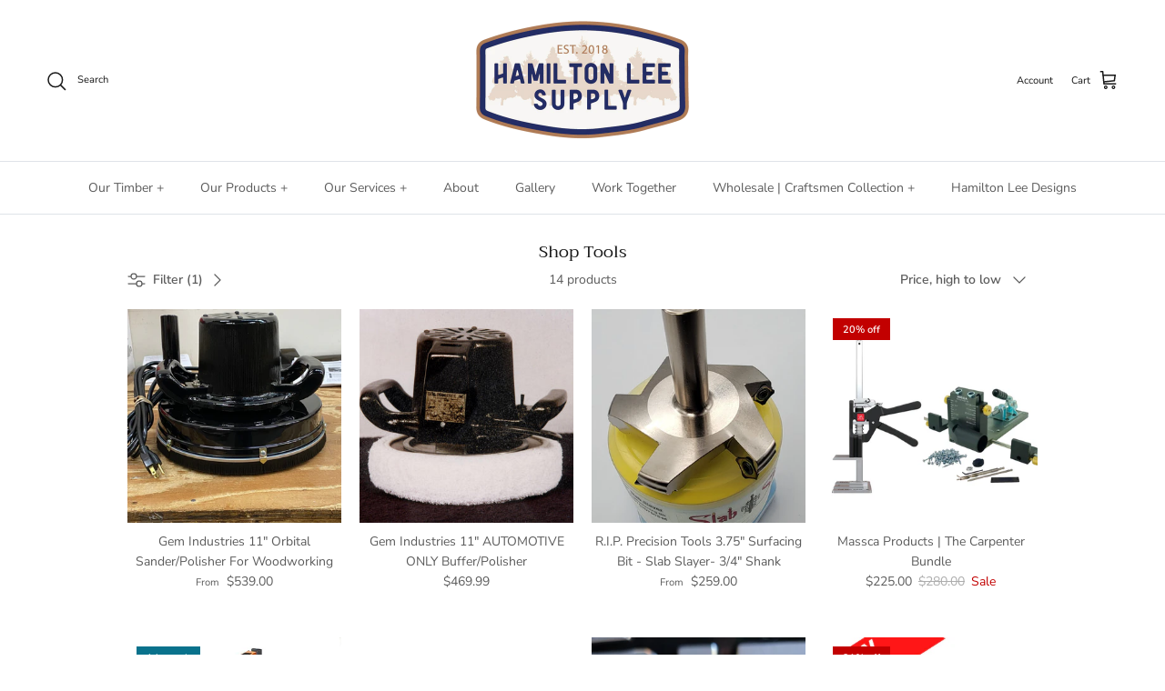

--- FILE ---
content_type: text/html; charset=utf-8
request_url: https://hamiltonleesupply.com/collections/woodworking-tools?filter.v.availability=1
body_size: 61999
content:
<!doctype html>
<html class="no-js" lang="en" dir="ltr">
<head>
<meta charset="utf-8">
<meta name="viewport" content="width=device-width,initial-scale=1"><link rel="icon" href="//hamiltonleesupply.com/cdn/shop/files/HLS-logo_Favicon.png?crop=center&height=48&v=1614297153&width=48" type="image/png">
  <link rel="apple-touch-icon" href="//hamiltonleesupply.com/cdn/shop/files/HLS-logo_Favicon.png?crop=center&height=180&v=1614297153&width=180"><style>@font-face {
  font-family: "Nunito Sans";
  font-weight: 400;
  font-style: normal;
  font-display: fallback;
  src: url("//hamiltonleesupply.com/cdn/fonts/nunito_sans/nunitosans_n4.0276fe080df0ca4e6a22d9cb55aed3ed5ba6b1da.woff2") format("woff2"),
       url("//hamiltonleesupply.com/cdn/fonts/nunito_sans/nunitosans_n4.b4964bee2f5e7fd9c3826447e73afe2baad607b7.woff") format("woff");
}
@font-face {
  font-family: "Nunito Sans";
  font-weight: 700;
  font-style: normal;
  font-display: fallback;
  src: url("//hamiltonleesupply.com/cdn/fonts/nunito_sans/nunitosans_n7.25d963ed46da26098ebeab731e90d8802d989fa5.woff2") format("woff2"),
       url("//hamiltonleesupply.com/cdn/fonts/nunito_sans/nunitosans_n7.d32e3219b3d2ec82285d3027bd673efc61a996c8.woff") format("woff");
}
@font-face {
  font-family: "Nunito Sans";
  font-weight: 500;
  font-style: normal;
  font-display: fallback;
  src: url("//hamiltonleesupply.com/cdn/fonts/nunito_sans/nunitosans_n5.6fc0ed1feb3fc393c40619f180fc49c4d0aae0db.woff2") format("woff2"),
       url("//hamiltonleesupply.com/cdn/fonts/nunito_sans/nunitosans_n5.2c84830b46099cbcc1095f30e0957b88b914e50a.woff") format("woff");
}
@font-face {
  font-family: "Nunito Sans";
  font-weight: 400;
  font-style: italic;
  font-display: fallback;
  src: url("//hamiltonleesupply.com/cdn/fonts/nunito_sans/nunitosans_i4.6e408730afac1484cf297c30b0e67c86d17fc586.woff2") format("woff2"),
       url("//hamiltonleesupply.com/cdn/fonts/nunito_sans/nunitosans_i4.c9b6dcbfa43622b39a5990002775a8381942ae38.woff") format("woff");
}
@font-face {
  font-family: "Nunito Sans";
  font-weight: 700;
  font-style: italic;
  font-display: fallback;
  src: url("//hamiltonleesupply.com/cdn/fonts/nunito_sans/nunitosans_i7.8c1124729eec046a321e2424b2acf328c2c12139.woff2") format("woff2"),
       url("//hamiltonleesupply.com/cdn/fonts/nunito_sans/nunitosans_i7.af4cda04357273e0996d21184432bcb14651a64d.woff") format("woff");
}
@font-face {
  font-family: Trirong;
  font-weight: 400;
  font-style: normal;
  font-display: fallback;
  src: url("//hamiltonleesupply.com/cdn/fonts/trirong/trirong_n4.46b40419aaa69bf77077c3108d75dad5a0318d4b.woff2") format("woff2"),
       url("//hamiltonleesupply.com/cdn/fonts/trirong/trirong_n4.97753898e63cd7e164ad614681eba2c7fe577190.woff") format("woff");
}
@font-face {
  font-family: Trirong;
  font-weight: 700;
  font-style: normal;
  font-display: fallback;
  src: url("//hamiltonleesupply.com/cdn/fonts/trirong/trirong_n7.a33ed6536f9a7c6d7a9d0b52e1e13fd44f544eff.woff2") format("woff2"),
       url("//hamiltonleesupply.com/cdn/fonts/trirong/trirong_n7.cdb88d0f8e5c427b393745c8cdeb8bc085cbacff.woff") format("woff");
}
@font-face {
  font-family: "Nunito Sans";
  font-weight: 400;
  font-style: normal;
  font-display: fallback;
  src: url("//hamiltonleesupply.com/cdn/fonts/nunito_sans/nunitosans_n4.0276fe080df0ca4e6a22d9cb55aed3ed5ba6b1da.woff2") format("woff2"),
       url("//hamiltonleesupply.com/cdn/fonts/nunito_sans/nunitosans_n4.b4964bee2f5e7fd9c3826447e73afe2baad607b7.woff") format("woff");
}
@font-face {
  font-family: "Nunito Sans";
  font-weight: 600;
  font-style: normal;
  font-display: fallback;
  src: url("//hamiltonleesupply.com/cdn/fonts/nunito_sans/nunitosans_n6.6e9464eba570101a53130c8130a9e17a8eb55c21.woff2") format("woff2"),
       url("//hamiltonleesupply.com/cdn/fonts/nunito_sans/nunitosans_n6.25a0ac0c0a8a26038c7787054dd6058dfbc20fa8.woff") format("woff");
}
:root {
  --page-container-width:          1100px;
  --reading-container-width:       720px;
  --divider-opacity:               0.14;
  --gutter-large:                  30px;
  --gutter-desktop:                20px;
  --gutter-mobile:                 16px;
  --section-padding:               50px;
  --larger-section-padding:        80px;
  --larger-section-padding-mobile: 60px;
  --largest-section-padding:       110px;
  --aos-animate-duration:          0.6s;

  --base-font-family:              "Nunito Sans", sans-serif;
  --base-font-weight:              400;
  --base-font-style:               normal;
  --heading-font-family:           Trirong, serif;
  --heading-font-weight:           400;
  --heading-font-style:            normal;
  --heading-font-letter-spacing:   normal;
  --logo-font-family:              Trirong, serif;
  --logo-font-weight:              700;
  --logo-font-style:               normal;
  --nav-font-family:               "Nunito Sans", sans-serif;
  --nav-font-weight:               400;
  --nav-font-style:                normal;

  --base-text-size:14px;
  --base-line-height:              1.6;
  --input-text-size:16px;
  --smaller-text-size-1:11px;
  --smaller-text-size-2:14px;
  --smaller-text-size-3:11px;
  --smaller-text-size-4:10px;
  --larger-text-size:21px;
  --super-large-text-size:37px;
  --super-large-mobile-text-size:17px;
  --larger-mobile-text-size:17px;
  --logo-text-size:19px;--btn-letter-spacing: 0.08em;
    --btn-text-transform: uppercase;
    --button-text-size: 12px;
    --quickbuy-button-text-size: 12;
    --small-feature-link-font-size: 0.75em;
    --input-btn-padding-top:             1.2em;
    --input-btn-padding-bottom:          1.2em;--heading-text-transform:none;
  --nav-text-size:                      14px;
  --mobile-menu-font-weight:            600;

  --body-bg-color:                      255 255 255;
  --bg-color:                           255 255 255;
  --body-text-color:                    92 92 92;
  --text-color:                         92 92 92;

  --header-text-col:                    #171717;--header-text-hover-col:             var(--main-nav-link-hover-col);--header-bg-col:                     #ffffff;
  --heading-color:                     23 23 23;
  --body-heading-color:                23 23 23;
  --heading-divider-col:               #dfe3e8;

  --logo-col:                          #171717;
  --main-nav-bg:                       #ffffff;
  --main-nav-link-col:                 #5c5c5c;
  --main-nav-link-hover-col:           #c16452;
  --main-nav-link-featured-col:        #b61d0f;

  --link-color:                        193 100 82;
  --body-link-color:                   193 100 82;

  --btn-bg-color:                        35 35 35;
  --btn-bg-hover-color:                  193 100 82;
  --btn-border-color:                    35 35 35;
  --btn-border-hover-color:              193 100 82;
  --btn-text-color:                      255 255 255;
  --btn-text-hover-color:                255 255 255;--btn-alt-bg-color:                    255 255 255;
  --btn-alt-text-color:                  35 35 35;
  --btn-alt-border-color:                35 35 35;
  --btn-alt-border-hover-color:          35 35 35;--btn-ter-bg-color:                    235 235 235;
  --btn-ter-text-color:                  41 41 41;
  --btn-ter-bg-hover-color:              35 35 35;
  --btn-ter-text-hover-color:            255 255 255;--btn-border-radius: 0;--color-scheme-default:                             #ffffff;
  --color-scheme-default-color:                       255 255 255;
  --color-scheme-default-text-color:                  92 92 92;
  --color-scheme-default-head-color:                  23 23 23;
  --color-scheme-default-link-color:                  193 100 82;
  --color-scheme-default-btn-text-color:              255 255 255;
  --color-scheme-default-btn-text-hover-color:        255 255 255;
  --color-scheme-default-btn-bg-color:                35 35 35;
  --color-scheme-default-btn-bg-hover-color:          193 100 82;
  --color-scheme-default-btn-border-color:            35 35 35;
  --color-scheme-default-btn-border-hover-color:      193 100 82;
  --color-scheme-default-btn-alt-text-color:          35 35 35;
  --color-scheme-default-btn-alt-bg-color:            255 255 255;
  --color-scheme-default-btn-alt-border-color:        35 35 35;
  --color-scheme-default-btn-alt-border-hover-color:  35 35 35;

  --color-scheme-1:                             #fcfaf3;
  --color-scheme-1-color:                       252 250 243;
  --color-scheme-1-text-color:                  92 92 92;
  --color-scheme-1-head-color:                  23 23 23;
  --color-scheme-1-link-color:                  193 100 82;
  --color-scheme-1-btn-text-color:              255 255 255;
  --color-scheme-1-btn-text-hover-color:        255 255 255;
  --color-scheme-1-btn-bg-color:                35 35 35;
  --color-scheme-1-btn-bg-hover-color:          0 0 0;
  --color-scheme-1-btn-border-color:            35 35 35;
  --color-scheme-1-btn-border-hover-color:      0 0 0;
  --color-scheme-1-btn-alt-text-color:          35 35 35;
  --color-scheme-1-btn-alt-bg-color:            255 255 255;
  --color-scheme-1-btn-alt-border-color:        35 35 35;
  --color-scheme-1-btn-alt-border-hover-color:  35 35 35;

  --color-scheme-2:                             #faf2e6;
  --color-scheme-2-color:                       250 242 230;
  --color-scheme-2-text-color:                  92 92 92;
  --color-scheme-2-head-color:                  23 23 23;
  --color-scheme-2-link-color:                  193 100 82;
  --color-scheme-2-btn-text-color:              255 255 255;
  --color-scheme-2-btn-text-hover-color:        255 255 255;
  --color-scheme-2-btn-bg-color:                35 35 35;
  --color-scheme-2-btn-bg-hover-color:          0 0 0;
  --color-scheme-2-btn-border-color:            35 35 35;
  --color-scheme-2-btn-border-hover-color:      0 0 0;
  --color-scheme-2-btn-alt-text-color:          35 35 35;
  --color-scheme-2-btn-alt-bg-color:            255 255 255;
  --color-scheme-2-btn-alt-border-color:        35 35 35;
  --color-scheme-2-btn-alt-border-hover-color:  35 35 35;

  /* Shop Pay payment terms */
  --payment-terms-background-color:    #ffffff;--quickbuy-bg: 255 255 255;--body-input-background-color:       rgb(var(--body-bg-color));
  --input-background-color:            rgb(var(--body-bg-color));
  --body-input-text-color:             var(--body-text-color);
  --input-text-color:                  var(--body-text-color);
  --body-input-border-color:           rgb(214, 214, 214);
  --input-border-color:                rgb(214, 214, 214);
  --input-border-color-hover:          rgb(165, 165, 165);
  --input-border-color-active:         rgb(92, 92, 92);

  --swatch-cross-svg:                  url("data:image/svg+xml,%3Csvg xmlns='http://www.w3.org/2000/svg' width='240' height='240' viewBox='0 0 24 24' fill='none' stroke='rgb(214, 214, 214)' stroke-width='0.09' preserveAspectRatio='none' %3E%3Cline x1='24' y1='0' x2='0' y2='24'%3E%3C/line%3E%3C/svg%3E");
  --swatch-cross-hover:                url("data:image/svg+xml,%3Csvg xmlns='http://www.w3.org/2000/svg' width='240' height='240' viewBox='0 0 24 24' fill='none' stroke='rgb(165, 165, 165)' stroke-width='0.09' preserveAspectRatio='none' %3E%3Cline x1='24' y1='0' x2='0' y2='24'%3E%3C/line%3E%3C/svg%3E");
  --swatch-cross-active:               url("data:image/svg+xml,%3Csvg xmlns='http://www.w3.org/2000/svg' width='240' height='240' viewBox='0 0 24 24' fill='none' stroke='rgb(92, 92, 92)' stroke-width='0.09' preserveAspectRatio='none' %3E%3Cline x1='24' y1='0' x2='0' y2='24'%3E%3C/line%3E%3C/svg%3E");

  --footer-divider-col:                #efdfc7;
  --footer-text-col:                   92 92 92;
  --footer-heading-col:                23 23 23;
  --footer-bg:                         #faf2e6;--product-label-overlay-justify: flex-start;--product-label-overlay-align: flex-start;--product-label-overlay-reduction-text:   #ffffff;
  --product-label-overlay-reduction-bg:     #c20000;
  --product-label-overlay-stock-text:       #ffffff;
  --product-label-overlay-stock-bg:         #09728c;
  --product-label-overlay-new-text:         #ffffff;
  --product-label-overlay-new-bg:           #c16452;
  --product-label-overlay-meta-text:        #ffffff;
  --product-label-overlay-meta-bg:          #bd2585;
  --product-label-sale-text:                #c20000;
  --product-label-sold-text:                #171717;
  --product-label-preorder-text:            #3ea36a;

  --product-block-crop-align:               center;

  
  --product-block-price-align:              center;
  --product-block-price-item-margin-start:  .25rem;
  --product-block-price-item-margin-end:    .25rem;
  

  --collection-block-image-position:   center center;

  --swatch-picker-image-size:          40px;
  --swatch-crop-align:                 center center;

  --image-overlay-text-color:          255 255 255;--image-overlay-bg:                  rgba(0, 0, 0, 0.12);
  --image-overlay-shadow-start:        rgb(0 0 0 / 0.16);
  --image-overlay-box-opacity:         0.88;--product-inventory-ok-box-color:            #f2faf0;
  --product-inventory-ok-text-color:           #108043;
  --product-inventory-ok-icon-box-fill-color:  #fff;
  --product-inventory-low-box-color:           #fcf1cd;
  --product-inventory-low-text-color:          #dd9a1a;
  --product-inventory-low-icon-box-fill-color: #fff;
  --product-inventory-low-text-color-channels: 16, 128, 67;
  --product-inventory-ok-text-color-channels:  221, 154, 26;

  --rating-star-color: 193 100 82;--overlay-align-left: start;
    --overlay-align-right: end;}html[dir=rtl] {
  --overlay-right-text-m-left: 0;
  --overlay-right-text-m-right: auto;
  --overlay-left-shadow-left-left: 15%;
  --overlay-left-shadow-left-right: -50%;
  --overlay-left-shadow-right-left: -85%;
  --overlay-left-shadow-right-right: 0;
}.image-overlay--bg-box .text-overlay .text-overlay__text {
    --image-overlay-box-bg: 255 255 255;
    --heading-color: var(--body-heading-color);
    --text-color: var(--body-text-color);
    --link-color: var(--body-link-color);
  }::selection {
    background: rgb(var(--body-heading-color));
    color: rgb(var(--body-bg-color));
  }
  ::-moz-selection {
    background: rgb(var(--body-heading-color));
    color: rgb(var(--body-bg-color));
  }.use-color-scheme--default {
  --product-label-sale-text:           #c20000;
  --product-label-sold-text:           #171717;
  --product-label-preorder-text:       #3ea36a;
  --input-background-color:            rgb(var(--body-bg-color));
  --input-text-color:                  var(--body-input-text-color);
  --input-border-color:                rgb(214, 214, 214);
  --input-border-color-hover:          rgb(165, 165, 165);
  --input-border-color-active:         rgb(92, 92, 92);
}</style>

  <link href="//hamiltonleesupply.com/cdn/shop/t/25/assets/main.css?v=43422827842528680071742405173" rel="stylesheet" type="text/css" media="all" />
<link rel="preload" as="font" href="//hamiltonleesupply.com/cdn/fonts/nunito_sans/nunitosans_n4.0276fe080df0ca4e6a22d9cb55aed3ed5ba6b1da.woff2" type="font/woff2" crossorigin><link rel="preload" as="font" href="//hamiltonleesupply.com/cdn/fonts/trirong/trirong_n4.46b40419aaa69bf77077c3108d75dad5a0318d4b.woff2" type="font/woff2" crossorigin><script>
    document.documentElement.className = document.documentElement.className.replace('no-js', 'js');

    window.theme = {
      info: {
        name: 'Symmetry',
        version: '7.4.0'
      },
      device: {
        hasTouch: window.matchMedia('(any-pointer: coarse)').matches,
        hasHover: window.matchMedia('(hover: hover)').matches
      },
      mediaQueries: {
        md: '(min-width: 768px)',
        productMediaCarouselBreak: '(min-width: 1041px)'
      },
      routes: {
        base: 'https://hamiltonleesupply.com',
        cart: '/cart',
        cartAdd: '/cart/add.js',
        cartUpdate: '/cart/update.js',
        predictiveSearch: '/search/suggest'
      },
      strings: {
        cartTermsConfirmation: "You must agree to the terms and conditions before continuing.",
        cartItemsQuantityError: "You can only add [QUANTITY] of this item to your cart.",
        generalSearchViewAll: "View all search results",
        noStock: "Sold out",
        noVariant: "Unavailable",
        productsProductChooseA: "Choose a",
        generalSearchPages: "Pages",
        generalSearchNoResultsWithoutTerms: "Sorry, we couldnʼt find any results",
        shippingCalculator: {
          singleRate: "There is one shipping rate for this destination:",
          multipleRates: "There are multiple shipping rates for this destination:",
          noRates: "We do not ship to this destination."
        }
      },
      settings: {
        moneyWithCurrencyFormat: "${{amount}} USD",
        cartType: "page",
        afterAddToCart: "drawer",
        quickbuyStyle: "button",
        externalLinksNewTab: true,
        internalLinksSmoothScroll: true
      }
    }

    theme.inlineNavigationCheck = function() {
      var pageHeader = document.querySelector('.pageheader'),
          inlineNavContainer = pageHeader.querySelector('.logo-area__left__inner'),
          inlineNav = inlineNavContainer.querySelector('.navigation--left');
      if (inlineNav && getComputedStyle(inlineNav).display != 'none') {
        var inlineMenuCentered = document.querySelector('.pageheader--layout-inline-menu-center'),
            logoContainer = document.querySelector('.logo-area__middle__inner');
        if(inlineMenuCentered) {
          var rightWidth = document.querySelector('.logo-area__right__inner').clientWidth,
              middleWidth = logoContainer.clientWidth,
              logoArea = document.querySelector('.logo-area'),
              computedLogoAreaStyle = getComputedStyle(logoArea),
              logoAreaInnerWidth = logoArea.clientWidth - Math.ceil(parseFloat(computedLogoAreaStyle.paddingLeft)) - Math.ceil(parseFloat(computedLogoAreaStyle.paddingRight)),
              availableNavWidth = logoAreaInnerWidth - Math.max(rightWidth, middleWidth) * 2 - 40;
          inlineNavContainer.style.maxWidth = availableNavWidth + 'px';
        }

        var firstInlineNavLink = inlineNav.querySelector('.navigation__item:first-child'),
            lastInlineNavLink = inlineNav.querySelector('.navigation__item:last-child');
        if (lastInlineNavLink) {
          var inlineNavWidth = null;
          if(document.querySelector('html[dir=rtl]')) {
            inlineNavWidth = firstInlineNavLink.offsetLeft - lastInlineNavLink.offsetLeft + firstInlineNavLink.offsetWidth;
          } else {
            inlineNavWidth = lastInlineNavLink.offsetLeft - firstInlineNavLink.offsetLeft + lastInlineNavLink.offsetWidth;
          }
          if (inlineNavContainer.offsetWidth >= inlineNavWidth) {
            pageHeader.classList.add('pageheader--layout-inline-permitted');
            var tallLogo = logoContainer.clientHeight > lastInlineNavLink.clientHeight + 20;
            if (tallLogo) {
              inlineNav.classList.add('navigation--tight-underline');
            } else {
              inlineNav.classList.remove('navigation--tight-underline');
            }
          } else {
            pageHeader.classList.remove('pageheader--layout-inline-permitted');
          }
        }
      }
    };

    theme.setInitialHeaderHeightProperty = () => {
      const section = document.querySelector('.section-header');
      if (section) {
        document.documentElement.style.setProperty('--theme-header-height', Math.ceil(section.clientHeight) + 'px');
      }
    };
  </script>

  <script src="//hamiltonleesupply.com/cdn/shop/t/25/assets/main.js?v=74462154655922143831742405173" defer></script>
    <script src="//hamiltonleesupply.com/cdn/shop/t/25/assets/animate-on-scroll.js?v=15249566486942820451742405159" defer></script>
    <link href="//hamiltonleesupply.com/cdn/shop/t/25/assets/animate-on-scroll.css?v=116824741000487223811742405159" rel="stylesheet" type="text/css" media="all" />
  

  <script>window.performance && window.performance.mark && window.performance.mark('shopify.content_for_header.start');</script><meta name="google-site-verification" content="2Kn1ZG8rcuWDlbuiqV_Ox0gWKz_I3pZy0CuitqlUXOs">
<meta name="facebook-domain-verification" content="ykqpxr560ohkmjggt3jjrpxc2lizlu">
<meta name="facebook-domain-verification" content="hqldkd9mu0qcqcma34iq6d4p227eps">
<meta id="shopify-digital-wallet" name="shopify-digital-wallet" content="/47024865430/digital_wallets/dialog">
<meta name="shopify-checkout-api-token" content="1a994b62abf8e8f9a6fbe88d6beaceb1">
<meta id="in-context-paypal-metadata" data-shop-id="47024865430" data-venmo-supported="false" data-environment="production" data-locale="en_US" data-paypal-v4="true" data-currency="USD">
<link rel="alternate" type="application/atom+xml" title="Feed" href="/collections/woodworking-tools.atom" />
<link rel="alternate" type="application/json+oembed" href="https://hamiltonleesupply.com/collections/woodworking-tools.oembed">
<script async="async" src="/checkouts/internal/preloads.js?locale=en-US"></script>
<link rel="preconnect" href="https://shop.app" crossorigin="anonymous">
<script async="async" src="https://shop.app/checkouts/internal/preloads.js?locale=en-US&shop_id=47024865430" crossorigin="anonymous"></script>
<script id="apple-pay-shop-capabilities" type="application/json">{"shopId":47024865430,"countryCode":"US","currencyCode":"USD","merchantCapabilities":["supports3DS"],"merchantId":"gid:\/\/shopify\/Shop\/47024865430","merchantName":"Hamilton Lee Supply","requiredBillingContactFields":["postalAddress","email","phone"],"requiredShippingContactFields":["postalAddress","email","phone"],"shippingType":"shipping","supportedNetworks":["visa","masterCard","amex","discover","elo","jcb"],"total":{"type":"pending","label":"Hamilton Lee Supply","amount":"1.00"},"shopifyPaymentsEnabled":true,"supportsSubscriptions":true}</script>
<script id="shopify-features" type="application/json">{"accessToken":"1a994b62abf8e8f9a6fbe88d6beaceb1","betas":["rich-media-storefront-analytics"],"domain":"hamiltonleesupply.com","predictiveSearch":true,"shopId":47024865430,"locale":"en"}</script>
<script>var Shopify = Shopify || {};
Shopify.shop = "hamilton-lee-supply.myshopify.com";
Shopify.locale = "en";
Shopify.currency = {"active":"USD","rate":"1.0"};
Shopify.country = "US";
Shopify.theme = {"name":"Updated Copy of Symmetry with Installments message","id":149514322178,"schema_name":"Symmetry","schema_version":"7.4.0","theme_store_id":568,"role":"main"};
Shopify.theme.handle = "null";
Shopify.theme.style = {"id":null,"handle":null};
Shopify.cdnHost = "hamiltonleesupply.com/cdn";
Shopify.routes = Shopify.routes || {};
Shopify.routes.root = "/";</script>
<script type="module">!function(o){(o.Shopify=o.Shopify||{}).modules=!0}(window);</script>
<script>!function(o){function n(){var o=[];function n(){o.push(Array.prototype.slice.apply(arguments))}return n.q=o,n}var t=o.Shopify=o.Shopify||{};t.loadFeatures=n(),t.autoloadFeatures=n()}(window);</script>
<script>
  window.ShopifyPay = window.ShopifyPay || {};
  window.ShopifyPay.apiHost = "shop.app\/pay";
  window.ShopifyPay.redirectState = null;
</script>
<script id="shop-js-analytics" type="application/json">{"pageType":"collection"}</script>
<script defer="defer" async type="module" src="//hamiltonleesupply.com/cdn/shopifycloud/shop-js/modules/v2/client.init-shop-cart-sync_WVOgQShq.en.esm.js"></script>
<script defer="defer" async type="module" src="//hamiltonleesupply.com/cdn/shopifycloud/shop-js/modules/v2/chunk.common_C_13GLB1.esm.js"></script>
<script defer="defer" async type="module" src="//hamiltonleesupply.com/cdn/shopifycloud/shop-js/modules/v2/chunk.modal_CLfMGd0m.esm.js"></script>
<script type="module">
  await import("//hamiltonleesupply.com/cdn/shopifycloud/shop-js/modules/v2/client.init-shop-cart-sync_WVOgQShq.en.esm.js");
await import("//hamiltonleesupply.com/cdn/shopifycloud/shop-js/modules/v2/chunk.common_C_13GLB1.esm.js");
await import("//hamiltonleesupply.com/cdn/shopifycloud/shop-js/modules/v2/chunk.modal_CLfMGd0m.esm.js");

  window.Shopify.SignInWithShop?.initShopCartSync?.({"fedCMEnabled":true,"windoidEnabled":true});

</script>
<script>
  window.Shopify = window.Shopify || {};
  if (!window.Shopify.featureAssets) window.Shopify.featureAssets = {};
  window.Shopify.featureAssets['shop-js'] = {"shop-cart-sync":["modules/v2/client.shop-cart-sync_DuR37GeY.en.esm.js","modules/v2/chunk.common_C_13GLB1.esm.js","modules/v2/chunk.modal_CLfMGd0m.esm.js"],"init-fed-cm":["modules/v2/client.init-fed-cm_BucUoe6W.en.esm.js","modules/v2/chunk.common_C_13GLB1.esm.js","modules/v2/chunk.modal_CLfMGd0m.esm.js"],"shop-toast-manager":["modules/v2/client.shop-toast-manager_B0JfrpKj.en.esm.js","modules/v2/chunk.common_C_13GLB1.esm.js","modules/v2/chunk.modal_CLfMGd0m.esm.js"],"init-shop-cart-sync":["modules/v2/client.init-shop-cart-sync_WVOgQShq.en.esm.js","modules/v2/chunk.common_C_13GLB1.esm.js","modules/v2/chunk.modal_CLfMGd0m.esm.js"],"shop-button":["modules/v2/client.shop-button_B_U3bv27.en.esm.js","modules/v2/chunk.common_C_13GLB1.esm.js","modules/v2/chunk.modal_CLfMGd0m.esm.js"],"init-windoid":["modules/v2/client.init-windoid_DuP9q_di.en.esm.js","modules/v2/chunk.common_C_13GLB1.esm.js","modules/v2/chunk.modal_CLfMGd0m.esm.js"],"shop-cash-offers":["modules/v2/client.shop-cash-offers_BmULhtno.en.esm.js","modules/v2/chunk.common_C_13GLB1.esm.js","modules/v2/chunk.modal_CLfMGd0m.esm.js"],"pay-button":["modules/v2/client.pay-button_CrPSEbOK.en.esm.js","modules/v2/chunk.common_C_13GLB1.esm.js","modules/v2/chunk.modal_CLfMGd0m.esm.js"],"init-customer-accounts":["modules/v2/client.init-customer-accounts_jNk9cPYQ.en.esm.js","modules/v2/client.shop-login-button_DJ5ldayH.en.esm.js","modules/v2/chunk.common_C_13GLB1.esm.js","modules/v2/chunk.modal_CLfMGd0m.esm.js"],"avatar":["modules/v2/client.avatar_BTnouDA3.en.esm.js"],"checkout-modal":["modules/v2/client.checkout-modal_pBPyh9w8.en.esm.js","modules/v2/chunk.common_C_13GLB1.esm.js","modules/v2/chunk.modal_CLfMGd0m.esm.js"],"init-shop-for-new-customer-accounts":["modules/v2/client.init-shop-for-new-customer-accounts_BUoCy7a5.en.esm.js","modules/v2/client.shop-login-button_DJ5ldayH.en.esm.js","modules/v2/chunk.common_C_13GLB1.esm.js","modules/v2/chunk.modal_CLfMGd0m.esm.js"],"init-customer-accounts-sign-up":["modules/v2/client.init-customer-accounts-sign-up_CnczCz9H.en.esm.js","modules/v2/client.shop-login-button_DJ5ldayH.en.esm.js","modules/v2/chunk.common_C_13GLB1.esm.js","modules/v2/chunk.modal_CLfMGd0m.esm.js"],"init-shop-email-lookup-coordinator":["modules/v2/client.init-shop-email-lookup-coordinator_CzjY5t9o.en.esm.js","modules/v2/chunk.common_C_13GLB1.esm.js","modules/v2/chunk.modal_CLfMGd0m.esm.js"],"shop-follow-button":["modules/v2/client.shop-follow-button_CsYC63q7.en.esm.js","modules/v2/chunk.common_C_13GLB1.esm.js","modules/v2/chunk.modal_CLfMGd0m.esm.js"],"shop-login-button":["modules/v2/client.shop-login-button_DJ5ldayH.en.esm.js","modules/v2/chunk.common_C_13GLB1.esm.js","modules/v2/chunk.modal_CLfMGd0m.esm.js"],"shop-login":["modules/v2/client.shop-login_B9ccPdmx.en.esm.js","modules/v2/chunk.common_C_13GLB1.esm.js","modules/v2/chunk.modal_CLfMGd0m.esm.js"],"lead-capture":["modules/v2/client.lead-capture_D0K_KgYb.en.esm.js","modules/v2/chunk.common_C_13GLB1.esm.js","modules/v2/chunk.modal_CLfMGd0m.esm.js"],"payment-terms":["modules/v2/client.payment-terms_BWmiNN46.en.esm.js","modules/v2/chunk.common_C_13GLB1.esm.js","modules/v2/chunk.modal_CLfMGd0m.esm.js"]};
</script>
<script>(function() {
  var isLoaded = false;
  function asyncLoad() {
    if (isLoaded) return;
    isLoaded = true;
    var urls = ["https:\/\/static.klaviyo.com\/onsite\/js\/klaviyo.js?company_id=TF45ih\u0026shop=hamilton-lee-supply.myshopify.com","https:\/\/static.klaviyo.com\/onsite\/js\/klaviyo.js?company_id=TF45ih\u0026shop=hamilton-lee-supply.myshopify.com","\/\/cdn.shopify.com\/proxy\/70f5a7364cde6a2d8ba659101f46f5dc75836b3015129585c86d68b32be80c9f\/static.cdn.printful.com\/static\/js\/external\/shopify-product-customizer.js?v=0.28\u0026shop=hamilton-lee-supply.myshopify.com\u0026sp-cache-control=cHVibGljLCBtYXgtYWdlPTkwMA","\/\/cdn.shopify.com\/proxy\/e63806c23ebefdc6c1f0cad185993d53f82592a5ddcf30b045ea99bea071e89e\/bingshoppingtool-t2app-prod.trafficmanager.net\/api\/ShopifyMT\/v1\/uet\/tracking_script?shop=hamilton-lee-supply.myshopify.com\u0026sp-cache-control=cHVibGljLCBtYXgtYWdlPTkwMA","\/\/cdn.shopify.com\/proxy\/ae1542add13e794cc0315200174c389cf0d0c7c49c38c129e2b83cc1cc9b6a79\/cdn.nfcube.com\/instafeed-938613b9ed054c1db0dd8653bfe26ace.js?shop=hamilton-lee-supply.myshopify.com\u0026sp-cache-control=cHVibGljLCBtYXgtYWdlPTkwMA","https:\/\/cdn-loyalty.yotpo.com\/loader\/gU1GU_swNQcGZpW45W7YLg.js?shop=hamilton-lee-supply.myshopify.com","\/\/cdn.shopify.com\/proxy\/6060f4f1cd4f3234b5bf33318ea15ae13618415d1b9b7f55be2e0147c9509fec\/api.searchatlas.com\/api\/customer\/account\/shopify-scripts\/?id=47024865430\u0026shop=hamilton-lee-supply.myshopify.com\u0026sp-cache-control=cHVibGljLCBtYXgtYWdlPTkwMA","https:\/\/cdn.shopify.com\/s\/files\/1\/0470\/2486\/5430\/t\/25\/assets\/yoast-active-script.js?v=1742405190\u0026shop=hamilton-lee-supply.myshopify.com"];
    for (var i = 0; i < urls.length; i++) {
      var s = document.createElement('script');
      s.type = 'text/javascript';
      s.async = true;
      s.src = urls[i];
      var x = document.getElementsByTagName('script')[0];
      x.parentNode.insertBefore(s, x);
    }
  };
  if(window.attachEvent) {
    window.attachEvent('onload', asyncLoad);
  } else {
    window.addEventListener('load', asyncLoad, false);
  }
})();</script>
<script id="__st">var __st={"a":47024865430,"offset":-28800,"reqid":"33b2e784-a05d-45f4-ae8c-77cdae178cd5-1769566180","pageurl":"hamiltonleesupply.com\/collections\/woodworking-tools?filter.v.availability=1","u":"41bff44b5b0d","p":"collection","rtyp":"collection","rid":388440621314};</script>
<script>window.ShopifyPaypalV4VisibilityTracking = true;</script>
<script id="captcha-bootstrap">!function(){'use strict';const t='contact',e='account',n='new_comment',o=[[t,t],['blogs',n],['comments',n],[t,'customer']],c=[[e,'customer_login'],[e,'guest_login'],[e,'recover_customer_password'],[e,'create_customer']],r=t=>t.map((([t,e])=>`form[action*='/${t}']:not([data-nocaptcha='true']) input[name='form_type'][value='${e}']`)).join(','),a=t=>()=>t?[...document.querySelectorAll(t)].map((t=>t.form)):[];function s(){const t=[...o],e=r(t);return a(e)}const i='password',u='form_key',d=['recaptcha-v3-token','g-recaptcha-response','h-captcha-response',i],f=()=>{try{return window.sessionStorage}catch{return}},m='__shopify_v',_=t=>t.elements[u];function p(t,e,n=!1){try{const o=window.sessionStorage,c=JSON.parse(o.getItem(e)),{data:r}=function(t){const{data:e,action:n}=t;return t[m]||n?{data:e,action:n}:{data:t,action:n}}(c);for(const[e,n]of Object.entries(r))t.elements[e]&&(t.elements[e].value=n);n&&o.removeItem(e)}catch(o){console.error('form repopulation failed',{error:o})}}const l='form_type',E='cptcha';function T(t){t.dataset[E]=!0}const w=window,h=w.document,L='Shopify',v='ce_forms',y='captcha';let A=!1;((t,e)=>{const n=(g='f06e6c50-85a8-45c8-87d0-21a2b65856fe',I='https://cdn.shopify.com/shopifycloud/storefront-forms-hcaptcha/ce_storefront_forms_captcha_hcaptcha.v1.5.2.iife.js',D={infoText:'Protected by hCaptcha',privacyText:'Privacy',termsText:'Terms'},(t,e,n)=>{const o=w[L][v],c=o.bindForm;if(c)return c(t,g,e,D).then(n);var r;o.q.push([[t,g,e,D],n]),r=I,A||(h.body.append(Object.assign(h.createElement('script'),{id:'captcha-provider',async:!0,src:r})),A=!0)});var g,I,D;w[L]=w[L]||{},w[L][v]=w[L][v]||{},w[L][v].q=[],w[L][y]=w[L][y]||{},w[L][y].protect=function(t,e){n(t,void 0,e),T(t)},Object.freeze(w[L][y]),function(t,e,n,w,h,L){const[v,y,A,g]=function(t,e,n){const i=e?o:[],u=t?c:[],d=[...i,...u],f=r(d),m=r(i),_=r(d.filter((([t,e])=>n.includes(e))));return[a(f),a(m),a(_),s()]}(w,h,L),I=t=>{const e=t.target;return e instanceof HTMLFormElement?e:e&&e.form},D=t=>v().includes(t);t.addEventListener('submit',(t=>{const e=I(t);if(!e)return;const n=D(e)&&!e.dataset.hcaptchaBound&&!e.dataset.recaptchaBound,o=_(e),c=g().includes(e)&&(!o||!o.value);(n||c)&&t.preventDefault(),c&&!n&&(function(t){try{if(!f())return;!function(t){const e=f();if(!e)return;const n=_(t);if(!n)return;const o=n.value;o&&e.removeItem(o)}(t);const e=Array.from(Array(32),(()=>Math.random().toString(36)[2])).join('');!function(t,e){_(t)||t.append(Object.assign(document.createElement('input'),{type:'hidden',name:u})),t.elements[u].value=e}(t,e),function(t,e){const n=f();if(!n)return;const o=[...t.querySelectorAll(`input[type='${i}']`)].map((({name:t})=>t)),c=[...d,...o],r={};for(const[a,s]of new FormData(t).entries())c.includes(a)||(r[a]=s);n.setItem(e,JSON.stringify({[m]:1,action:t.action,data:r}))}(t,e)}catch(e){console.error('failed to persist form',e)}}(e),e.submit())}));const S=(t,e)=>{t&&!t.dataset[E]&&(n(t,e.some((e=>e===t))),T(t))};for(const o of['focusin','change'])t.addEventListener(o,(t=>{const e=I(t);D(e)&&S(e,y())}));const B=e.get('form_key'),M=e.get(l),P=B&&M;t.addEventListener('DOMContentLoaded',(()=>{const t=y();if(P)for(const e of t)e.elements[l].value===M&&p(e,B);[...new Set([...A(),...v().filter((t=>'true'===t.dataset.shopifyCaptcha))])].forEach((e=>S(e,t)))}))}(h,new URLSearchParams(w.location.search),n,t,e,['guest_login'])})(!0,!0)}();</script>
<script integrity="sha256-4kQ18oKyAcykRKYeNunJcIwy7WH5gtpwJnB7kiuLZ1E=" data-source-attribution="shopify.loadfeatures" defer="defer" src="//hamiltonleesupply.com/cdn/shopifycloud/storefront/assets/storefront/load_feature-a0a9edcb.js" crossorigin="anonymous"></script>
<script crossorigin="anonymous" defer="defer" src="//hamiltonleesupply.com/cdn/shopifycloud/storefront/assets/shopify_pay/storefront-65b4c6d7.js?v=20250812"></script>
<script data-source-attribution="shopify.dynamic_checkout.dynamic.init">var Shopify=Shopify||{};Shopify.PaymentButton=Shopify.PaymentButton||{isStorefrontPortableWallets:!0,init:function(){window.Shopify.PaymentButton.init=function(){};var t=document.createElement("script");t.src="https://hamiltonleesupply.com/cdn/shopifycloud/portable-wallets/latest/portable-wallets.en.js",t.type="module",document.head.appendChild(t)}};
</script>
<script data-source-attribution="shopify.dynamic_checkout.buyer_consent">
  function portableWalletsHideBuyerConsent(e){var t=document.getElementById("shopify-buyer-consent"),n=document.getElementById("shopify-subscription-policy-button");t&&n&&(t.classList.add("hidden"),t.setAttribute("aria-hidden","true"),n.removeEventListener("click",e))}function portableWalletsShowBuyerConsent(e){var t=document.getElementById("shopify-buyer-consent"),n=document.getElementById("shopify-subscription-policy-button");t&&n&&(t.classList.remove("hidden"),t.removeAttribute("aria-hidden"),n.addEventListener("click",e))}window.Shopify?.PaymentButton&&(window.Shopify.PaymentButton.hideBuyerConsent=portableWalletsHideBuyerConsent,window.Shopify.PaymentButton.showBuyerConsent=portableWalletsShowBuyerConsent);
</script>
<script data-source-attribution="shopify.dynamic_checkout.cart.bootstrap">document.addEventListener("DOMContentLoaded",(function(){function t(){return document.querySelector("shopify-accelerated-checkout-cart, shopify-accelerated-checkout")}if(t())Shopify.PaymentButton.init();else{new MutationObserver((function(e,n){t()&&(Shopify.PaymentButton.init(),n.disconnect())})).observe(document.body,{childList:!0,subtree:!0})}}));
</script>
<link id="shopify-accelerated-checkout-styles" rel="stylesheet" media="screen" href="https://hamiltonleesupply.com/cdn/shopifycloud/portable-wallets/latest/accelerated-checkout-backwards-compat.css" crossorigin="anonymous">
<style id="shopify-accelerated-checkout-cart">
        #shopify-buyer-consent {
  margin-top: 1em;
  display: inline-block;
  width: 100%;
}

#shopify-buyer-consent.hidden {
  display: none;
}

#shopify-subscription-policy-button {
  background: none;
  border: none;
  padding: 0;
  text-decoration: underline;
  font-size: inherit;
  cursor: pointer;
}

#shopify-subscription-policy-button::before {
  box-shadow: none;
}

      </style>

<script>window.performance && window.performance.mark && window.performance.mark('shopify.content_for_header.end');</script>
<!-- CC Custom Head Start --><!-- CC Custom Head End --><!-- BEGIN app block: shopify://apps/yoast-seo/blocks/metatags/7c777011-bc88-4743-a24e-64336e1e5b46 -->
<!-- This site is optimized with Yoast SEO for Shopify -->
<title>Hamilton Lee Supply | Shop Tools - Hamilton Lee Supply</title>
<meta name="description" content="Hamilton Lee Supply | Shop Tools | |" />
<link rel="canonical" href="https://hamiltonleesupply.com/collections/woodworking-tools" />
<meta name="robots" content="index, follow, max-image-preview:large, max-snippet:-1, max-video-preview:-1" />
<meta property="og:site_name" content="Hamilton Lee Supply" />
<meta property="og:url" content="https://hamiltonleesupply.com/collections/woodworking-tools" />
<meta property="og:locale" content="en_US" />
<meta property="og:type" content="website" />
<meta property="og:title" content="Hamilton Lee Supply | Shop Tools - Hamilton Lee Supply" />
<meta property="og:description" content="Hamilton Lee Supply | Shop Tools | |" />
<meta property="og:image" content="https://hamiltonleesupply.com/cdn/shop/files/Logo-Assets_Hamilton_Lee_Supply_Background_d6300f49-1fc5-49e6-bbfd-919fa536c91a.png?v=1623174403" />
<meta property="og:image:height" content="336" />
<meta property="og:image:width" content="626" />
<meta name="twitter:site" content="@hamiltonleesupply/" />
<meta name="twitter:card" content="summary_large_image" />
<script type="application/ld+json" id="yoast-schema-graph">
{
  "@context": "https://schema.org",
  "@graph": [
    {
      "@type": "Organization",
      "@id": "https://hamiltonleesupply.com/#/schema/organization/1",
      "url": "https://hamiltonleesupply.com",
      "name": "Hamilton Lee Supply | Live Edge Slabs and Woodworking Supply",
      "alternateName": "Www.hamiltonleesupply.com",
      "logo": {
        "@id": "https://hamiltonleesupply.com/#/schema/ImageObject/34402576269570"
      },
      "image": [
        {
          "@id": "https://hamiltonleesupply.com/#/schema/ImageObject/34402576269570"
        }
      ],
      "hasMerchantReturnPolicy": {
        "@type": "MerchantReturnPolicy",
        "merchantReturnLink": "https://hamiltonleesupply.com/policies/refund-policy"
      },
      "sameAs": ["https:\/\/www.instagram.com\/hamiltonleesupply\/","https:\/\/www.facebook.com\/hamiltonleesupply\/","https:\/\/www.x.com\/hamiltonleesupply\/"]
    },
    {
      "@type": "ImageObject",
      "@id": "https://hamiltonleesupply.com/#/schema/ImageObject/34402576269570",
      "width": 626,
      "height": 336,
      "url": "https:\/\/hamiltonleesupply.com\/cdn\/shop\/files\/01-2021-logo-assets-hlm_le_cc_hamilton_lee_supply_background.png?v=1729272743",
      "contentUrl": "https:\/\/hamiltonleesupply.com\/cdn\/shop\/files\/01-2021-logo-assets-hlm_le_cc_hamilton_lee_supply_background.png?v=1729272743"
    },
    {
      "@type": "WebSite",
      "@id": "https://hamiltonleesupply.com/#/schema/website/1",
      "url": "https://hamiltonleesupply.com",
      "name": "Hamilton Lee Supply | Live Edge Slabs and Woodworking Supply",
      "alternateName": "Www.HamiltonLeeSupply.com",
      "potentialAction": {
        "@type": "SearchAction",
        "target": "https://hamiltonleesupply.com/search?q={search_term_string}",
        "query-input": "required name=search_term_string"
      },
      "publisher": {
        "@id": "https://hamiltonleesupply.com/#/schema/organization/1"
      },
      "inLanguage": "en"
    },
    {
      "@type": "CollectionPage",
      "@id": "https:\/\/hamiltonleesupply.com\/collections\/woodworking-tools",
      "name": "Hamilton Lee Supply | Shop Tools - Hamilton Lee Supply",
      "description": "Hamilton Lee Supply | Shop Tools | |",
      "datePublished": "2021-12-28T11:41:31-08:00",
      "breadcrumb": {
        "@id": "https:\/\/hamiltonleesupply.com\/collections\/woodworking-tools\/#\/schema\/breadcrumb"
      },
      "primaryImageOfPage": {
        "@id": "https://hamiltonleesupply.com/#/schema/ImageObject/519235371158"
      },
      "image": [{
        "@id": "https://hamiltonleesupply.com/#/schema/ImageObject/519235371158"
      }],
      "isPartOf": {
        "@id": "https://hamiltonleesupply.com/#/schema/website/1"
      },
      "url": "https:\/\/hamiltonleesupply.com\/collections\/woodworking-tools"
    },
    {
      "@type": "ImageObject",
      "@id": "https://hamiltonleesupply.com/#/schema/ImageObject/519235371158",
      "width": 626,
      "height": 336,
      "url": "https:\/\/hamiltonleesupply.com\/cdn\/shop\/files\/Logo-Assets_Hamilton_Lee_Supply_Background_d6300f49-1fc5-49e6-bbfd-919fa536c91a.png?v=1623174403",
      "contentUrl": "https:\/\/hamiltonleesupply.com\/cdn\/shop\/files\/Logo-Assets_Hamilton_Lee_Supply_Background_d6300f49-1fc5-49e6-bbfd-919fa536c91a.png?v=1623174403"
    },
    {
      "@type": "BreadcrumbList",
      "@id": "https:\/\/hamiltonleesupply.com\/collections\/woodworking-tools\/#\/schema\/breadcrumb",
      "itemListElement": [
        {
          "@type": "ListItem",
          "name": "Hamilton Lee Supply",
          "item": "https:\/\/hamiltonleesupply.com",
          "position": 1
        },
        {
          "@type": "ListItem",
          "name": "Collections",
          "item": "https:\/\/hamiltonleesupply.com\/collections",
          "position": 2
        },
        {
          "@type": "ListItem",
          "name": "Shop Tools",
          "position": 3
        }
      ]
    }

  ]}
</script>
<!--/ Yoast SEO -->
<!-- END app block --><!-- BEGIN app block: shopify://apps/tinyseo/blocks/collection-json-ld-embed/0605268f-f7c4-4e95-b560-e43df7d59ae4 --><script type="application/ld+json" id="tinyimg-collection-json-ld">
{
  "@context" : "http://schema.org",
  "@type": "CollectionPage",
  "@id": "https://hamiltonleesupply.com/collections/woodworking-tools",
  "name": "Shop Tools",
  "url": "https://hamiltonleesupply.com/collections/woodworking-tools",
  
  
  "image": "https://hamiltonleesupply.com/cdn/shop/products/gem-industries-11-orbital-sanderpolisher-for-woodworking-846386_1024x1024.jpg?v=1664465245",
  
  "mainEntity" : {
    "@type":"ItemList",
    "itemListElement":[
      

      {
        "@type":"ListItem",
        "position":1,
        "url":"https://hamiltonleesupply.com/products/11-orbital-sander-polisher"
      },
      {
        "@type":"ListItem",
        "position":2,
        "url":"https://hamiltonleesupply.com/products/gem-industries-11-automotive-polisher"
      },
      {
        "@type":"ListItem",
        "position":3,
        "url":"https://hamiltonleesupply.com/products/3-75-surfacing-bit-slab-slayer-3-4-shank"
      },
      {
        "@type":"ListItem",
        "position":4,
        "url":"https://hamiltonleesupply.com/products/the-carpenter-bundle"
      },
      {
        "@type":"ListItem",
        "position":5,
        "url":"https://hamiltonleesupply.com/products/bora-adjustable-height-speedhorse-2-pack"
      },
      {
        "@type":"ListItem",
        "position":6,
        "url":"https://hamiltonleesupply.com/products/viking-arm-massca-revealer-trim-carpentry-tool"
      },
      {
        "@type":"ListItem",
        "position":7,
        "url":"https://hamiltonleesupply.com/products/2-5-surfacing-bit-slab-slayer-1-2-shank"
      },
      {
        "@type":"ListItem",
        "position":8,
        "url":"https://hamiltonleesupply.com/products/viking-arm-3mm-base-plate"
      },
      {
        "@type":"ListItem",
        "position":9,
        "url":"https://hamiltonleesupply.com/products/viking-arm-1"
      },
      {
        "@type":"ListItem",
        "position":10,
        "url":"https://hamiltonleesupply.com/products/1-375-surfacing-bit-slab-slayer-1-4-shank"
      },
      {
        "@type":"ListItem",
        "position":11,
        "url":"https://hamiltonleesupply.com/products/bora-wood-rack-6-tier"
      },
      {
        "@type":"ListItem",
        "position":12,
        "url":"https://hamiltonleesupply.com/products/gem-industries-drive-pads"
      },
      {
        "@type":"ListItem",
        "position":13,
        "url":"https://hamiltonleesupply.com/products/switchback-folding-knife"
      },
      {
        "@type":"ListItem",
        "position":14,
        "url":"https://hamiltonleesupply.com/products/pry-bar"
      }
  
    ]
  }
}

</script>
<!-- END app block --><!-- BEGIN app block: shopify://apps/judge-me-reviews/blocks/judgeme_core/61ccd3b1-a9f2-4160-9fe9-4fec8413e5d8 --><!-- Start of Judge.me Core -->






<link rel="dns-prefetch" href="https://cdnwidget.judge.me">
<link rel="dns-prefetch" href="https://cdn.judge.me">
<link rel="dns-prefetch" href="https://cdn1.judge.me">
<link rel="dns-prefetch" href="https://api.judge.me">

<script data-cfasync='false' class='jdgm-settings-script'>window.jdgmSettings={"pagination":5,"disable_web_reviews":false,"badge_no_review_text":"No reviews","badge_n_reviews_text":"{{ n }} review/reviews","hide_badge_preview_if_no_reviews":true,"badge_hide_text":false,"enforce_center_preview_badge":false,"widget_title":"Customer Reviews","widget_open_form_text":"Write a review","widget_close_form_text":"Cancel review","widget_refresh_page_text":"Refresh page","widget_summary_text":"Based on {{ number_of_reviews }} review/reviews","widget_no_review_text":"Be the first to write a review","widget_name_field_text":"Display name","widget_verified_name_field_text":"Verified Name (public)","widget_name_placeholder_text":"Display name","widget_required_field_error_text":"This field is required.","widget_email_field_text":"Email address","widget_verified_email_field_text":"Verified Email (private, can not be edited)","widget_email_placeholder_text":"Your email address","widget_email_field_error_text":"Please enter a valid email address.","widget_rating_field_text":"Rating","widget_review_title_field_text":"Review Title","widget_review_title_placeholder_text":"Give your review a title","widget_review_body_field_text":"Review content","widget_review_body_placeholder_text":"Start writing here...","widget_pictures_field_text":"Picture/Video (optional)","widget_submit_review_text":"Submit Review","widget_submit_verified_review_text":"Submit Verified Review","widget_submit_success_msg_with_auto_publish":"Thank you! Please refresh the page in a few moments to see your review. You can remove or edit your review by logging into \u003ca href='https://judge.me/login' target='_blank' rel='nofollow noopener'\u003eJudge.me\u003c/a\u003e","widget_submit_success_msg_no_auto_publish":"Thank you! Your review will be published as soon as it is approved by the shop admin. You can remove or edit your review by logging into \u003ca href='https://judge.me/login' target='_blank' rel='nofollow noopener'\u003eJudge.me\u003c/a\u003e","widget_show_default_reviews_out_of_total_text":"Showing {{ n_reviews_shown }} out of {{ n_reviews }} reviews.","widget_show_all_link_text":"Show all","widget_show_less_link_text":"Show less","widget_author_said_text":"{{ reviewer_name }} said:","widget_days_text":"{{ n }} days ago","widget_weeks_text":"{{ n }} week/weeks ago","widget_months_text":"{{ n }} month/months ago","widget_years_text":"{{ n }} year/years ago","widget_yesterday_text":"Yesterday","widget_today_text":"Today","widget_replied_text":"\u003e\u003e {{ shop_name }} replied:","widget_read_more_text":"Read more","widget_reviewer_name_as_initial":"","widget_rating_filter_color":"#fbcd0a","widget_rating_filter_see_all_text":"See all reviews","widget_sorting_most_recent_text":"Most Recent","widget_sorting_highest_rating_text":"Highest Rating","widget_sorting_lowest_rating_text":"Lowest Rating","widget_sorting_with_pictures_text":"Only Pictures","widget_sorting_most_helpful_text":"Most Helpful","widget_open_question_form_text":"Ask a question","widget_reviews_subtab_text":"Reviews","widget_questions_subtab_text":"Questions","widget_question_label_text":"Question","widget_answer_label_text":"Answer","widget_question_placeholder_text":"Write your question here","widget_submit_question_text":"Submit Question","widget_question_submit_success_text":"Thank you for your question! We will notify you once it gets answered.","verified_badge_text":"Verified","verified_badge_bg_color":"","verified_badge_text_color":"","verified_badge_placement":"left-of-reviewer-name","widget_review_max_height":"","widget_hide_border":false,"widget_social_share":false,"widget_thumb":false,"widget_review_location_show":false,"widget_location_format":"","all_reviews_include_out_of_store_products":true,"all_reviews_out_of_store_text":"(out of store)","all_reviews_pagination":100,"all_reviews_product_name_prefix_text":"about","enable_review_pictures":true,"enable_question_anwser":false,"widget_theme":"default","review_date_format":"mm/dd/yyyy","default_sort_method":"most-recent","widget_product_reviews_subtab_text":"Product Reviews","widget_shop_reviews_subtab_text":"Shop Reviews","widget_other_products_reviews_text":"Reviews for other products","widget_store_reviews_subtab_text":"Store reviews","widget_no_store_reviews_text":"This store hasn't received any reviews yet","widget_web_restriction_product_reviews_text":"This product hasn't received any reviews yet","widget_no_items_text":"No items found","widget_show_more_text":"Show more","widget_write_a_store_review_text":"Write a Store Review","widget_other_languages_heading":"Reviews in Other Languages","widget_translate_review_text":"Translate review to {{ language }}","widget_translating_review_text":"Translating...","widget_show_original_translation_text":"Show original ({{ language }})","widget_translate_review_failed_text":"Review couldn't be translated.","widget_translate_review_retry_text":"Retry","widget_translate_review_try_again_later_text":"Try again later","show_product_url_for_grouped_product":false,"widget_sorting_pictures_first_text":"Pictures First","show_pictures_on_all_rev_page_mobile":false,"show_pictures_on_all_rev_page_desktop":false,"floating_tab_hide_mobile_install_preference":false,"floating_tab_button_name":"★ Reviews","floating_tab_title":"Let customers speak for us","floating_tab_button_color":"","floating_tab_button_background_color":"","floating_tab_url":"","floating_tab_url_enabled":false,"floating_tab_tab_style":"text","all_reviews_text_badge_text":"Customers rate us {{ shop.metafields.judgeme.all_reviews_rating | round: 1 }}/5 based on {{ shop.metafields.judgeme.all_reviews_count }} reviews.","all_reviews_text_badge_text_branded_style":"{{ shop.metafields.judgeme.all_reviews_rating | round: 1 }} out of 5 stars based on {{ shop.metafields.judgeme.all_reviews_count }} reviews","is_all_reviews_text_badge_a_link":false,"show_stars_for_all_reviews_text_badge":false,"all_reviews_text_badge_url":"","all_reviews_text_style":"text","all_reviews_text_color_style":"judgeme_brand_color","all_reviews_text_color":"#108474","all_reviews_text_show_jm_brand":true,"featured_carousel_show_header":true,"featured_carousel_title":"Let customers speak for us","testimonials_carousel_title":"Customers are saying","videos_carousel_title":"Real customer stories","cards_carousel_title":"Customers are saying","featured_carousel_count_text":"from {{ n }} reviews","featured_carousel_add_link_to_all_reviews_page":false,"featured_carousel_url":"","featured_carousel_show_images":true,"featured_carousel_autoslide_interval":5,"featured_carousel_arrows_on_the_sides":false,"featured_carousel_height":250,"featured_carousel_width":80,"featured_carousel_image_size":0,"featured_carousel_image_height":250,"featured_carousel_arrow_color":"#eeeeee","verified_count_badge_style":"vintage","verified_count_badge_orientation":"horizontal","verified_count_badge_color_style":"judgeme_brand_color","verified_count_badge_color":"#108474","is_verified_count_badge_a_link":false,"verified_count_badge_url":"","verified_count_badge_show_jm_brand":true,"widget_rating_preset_default":5,"widget_first_sub_tab":"product-reviews","widget_show_histogram":true,"widget_histogram_use_custom_color":false,"widget_pagination_use_custom_color":false,"widget_star_use_custom_color":false,"widget_verified_badge_use_custom_color":false,"widget_write_review_use_custom_color":false,"picture_reminder_submit_button":"Upload Pictures","enable_review_videos":false,"mute_video_by_default":false,"widget_sorting_videos_first_text":"Videos First","widget_review_pending_text":"Pending","featured_carousel_items_for_large_screen":3,"social_share_options_order":"Facebook,Twitter","remove_microdata_snippet":true,"disable_json_ld":false,"enable_json_ld_products":false,"preview_badge_show_question_text":false,"preview_badge_no_question_text":"No questions","preview_badge_n_question_text":"{{ number_of_questions }} question/questions","qa_badge_show_icon":false,"qa_badge_position":"same-row","remove_judgeme_branding":false,"widget_add_search_bar":false,"widget_search_bar_placeholder":"Search","widget_sorting_verified_only_text":"Verified only","featured_carousel_theme":"default","featured_carousel_show_rating":true,"featured_carousel_show_title":true,"featured_carousel_show_body":true,"featured_carousel_show_date":false,"featured_carousel_show_reviewer":true,"featured_carousel_show_product":false,"featured_carousel_header_background_color":"#108474","featured_carousel_header_text_color":"#ffffff","featured_carousel_name_product_separator":"reviewed","featured_carousel_full_star_background":"#108474","featured_carousel_empty_star_background":"#dadada","featured_carousel_vertical_theme_background":"#f9fafb","featured_carousel_verified_badge_enable":false,"featured_carousel_verified_badge_color":"#108474","featured_carousel_border_style":"round","featured_carousel_review_line_length_limit":3,"featured_carousel_more_reviews_button_text":"Read more reviews","featured_carousel_view_product_button_text":"View product","all_reviews_page_load_reviews_on":"scroll","all_reviews_page_load_more_text":"Load More Reviews","disable_fb_tab_reviews":false,"enable_ajax_cdn_cache":false,"widget_public_name_text":"displayed publicly like","default_reviewer_name":"John Smith","default_reviewer_name_has_non_latin":true,"widget_reviewer_anonymous":"Anonymous","medals_widget_title":"Judge.me Review Medals","medals_widget_background_color":"#f9fafb","medals_widget_position":"footer_all_pages","medals_widget_border_color":"#f9fafb","medals_widget_verified_text_position":"left","medals_widget_use_monochromatic_version":false,"medals_widget_elements_color":"#108474","show_reviewer_avatar":true,"widget_invalid_yt_video_url_error_text":"Not a YouTube video URL","widget_max_length_field_error_text":"Please enter no more than {0} characters.","widget_show_country_flag":false,"widget_show_collected_via_shop_app":true,"widget_verified_by_shop_badge_style":"light","widget_verified_by_shop_text":"Verified by Shop","widget_show_photo_gallery":false,"widget_load_with_code_splitting":true,"widget_ugc_install_preference":false,"widget_ugc_title":"Made by us, Shared by you","widget_ugc_subtitle":"Tag us to see your picture featured in our page","widget_ugc_arrows_color":"#ffffff","widget_ugc_primary_button_text":"Buy Now","widget_ugc_primary_button_background_color":"#108474","widget_ugc_primary_button_text_color":"#ffffff","widget_ugc_primary_button_border_width":"0","widget_ugc_primary_button_border_style":"none","widget_ugc_primary_button_border_color":"#108474","widget_ugc_primary_button_border_radius":"25","widget_ugc_secondary_button_text":"Load More","widget_ugc_secondary_button_background_color":"#ffffff","widget_ugc_secondary_button_text_color":"#108474","widget_ugc_secondary_button_border_width":"2","widget_ugc_secondary_button_border_style":"solid","widget_ugc_secondary_button_border_color":"#108474","widget_ugc_secondary_button_border_radius":"25","widget_ugc_reviews_button_text":"View Reviews","widget_ugc_reviews_button_background_color":"#ffffff","widget_ugc_reviews_button_text_color":"#108474","widget_ugc_reviews_button_border_width":"2","widget_ugc_reviews_button_border_style":"solid","widget_ugc_reviews_button_border_color":"#108474","widget_ugc_reviews_button_border_radius":"25","widget_ugc_reviews_button_link_to":"judgeme-reviews-page","widget_ugc_show_post_date":true,"widget_ugc_max_width":"800","widget_rating_metafield_value_type":true,"widget_primary_color":"#108474","widget_enable_secondary_color":false,"widget_secondary_color":"#edf5f5","widget_summary_average_rating_text":"{{ average_rating }} out of 5","widget_media_grid_title":"Customer photos \u0026 videos","widget_media_grid_see_more_text":"See more","widget_round_style":false,"widget_show_product_medals":true,"widget_verified_by_judgeme_text":"Verified by Judge.me","widget_show_store_medals":true,"widget_verified_by_judgeme_text_in_store_medals":"Verified by Judge.me","widget_media_field_exceed_quantity_message":"Sorry, we can only accept {{ max_media }} for one review.","widget_media_field_exceed_limit_message":"{{ file_name }} is too large, please select a {{ media_type }} less than {{ size_limit }}MB.","widget_review_submitted_text":"Review Submitted!","widget_question_submitted_text":"Question Submitted!","widget_close_form_text_question":"Cancel","widget_write_your_answer_here_text":"Write your answer here","widget_enabled_branded_link":true,"widget_show_collected_by_judgeme":false,"widget_reviewer_name_color":"","widget_write_review_text_color":"","widget_write_review_bg_color":"","widget_collected_by_judgeme_text":"collected by Judge.me","widget_pagination_type":"standard","widget_load_more_text":"Load More","widget_load_more_color":"#108474","widget_full_review_text":"Full Review","widget_read_more_reviews_text":"Read More Reviews","widget_read_questions_text":"Read Questions","widget_questions_and_answers_text":"Questions \u0026 Answers","widget_verified_by_text":"Verified by","widget_verified_text":"Verified","widget_number_of_reviews_text":"{{ number_of_reviews }} reviews","widget_back_button_text":"Back","widget_next_button_text":"Next","widget_custom_forms_filter_button":"Filters","custom_forms_style":"vertical","widget_show_review_information":false,"how_reviews_are_collected":"How reviews are collected?","widget_show_review_keywords":false,"widget_gdpr_statement":"How we use your data: We'll only contact you about the review you left, and only if necessary. By submitting your review, you agree to Judge.me's \u003ca href='https://judge.me/terms' target='_blank' rel='nofollow noopener'\u003eterms\u003c/a\u003e, \u003ca href='https://judge.me/privacy' target='_blank' rel='nofollow noopener'\u003eprivacy\u003c/a\u003e and \u003ca href='https://judge.me/content-policy' target='_blank' rel='nofollow noopener'\u003econtent\u003c/a\u003e policies.","widget_multilingual_sorting_enabled":false,"widget_translate_review_content_enabled":false,"widget_translate_review_content_method":"manual","popup_widget_review_selection":"automatically_with_pictures","popup_widget_round_border_style":true,"popup_widget_show_title":true,"popup_widget_show_body":true,"popup_widget_show_reviewer":false,"popup_widget_show_product":true,"popup_widget_show_pictures":true,"popup_widget_use_review_picture":true,"popup_widget_show_on_home_page":true,"popup_widget_show_on_product_page":true,"popup_widget_show_on_collection_page":true,"popup_widget_show_on_cart_page":true,"popup_widget_position":"bottom_left","popup_widget_first_review_delay":5,"popup_widget_duration":5,"popup_widget_interval":5,"popup_widget_review_count":5,"popup_widget_hide_on_mobile":true,"review_snippet_widget_round_border_style":true,"review_snippet_widget_card_color":"#FFFFFF","review_snippet_widget_slider_arrows_background_color":"#FFFFFF","review_snippet_widget_slider_arrows_color":"#000000","review_snippet_widget_star_color":"#108474","show_product_variant":false,"all_reviews_product_variant_label_text":"Variant: ","widget_show_verified_branding":false,"widget_ai_summary_title":"Customers say","widget_ai_summary_disclaimer":"AI-powered review summary based on recent customer reviews","widget_show_ai_summary":false,"widget_show_ai_summary_bg":false,"widget_show_review_title_input":true,"redirect_reviewers_invited_via_email":"review_widget","request_store_review_after_product_review":false,"request_review_other_products_in_order":false,"review_form_color_scheme":"default","review_form_corner_style":"square","review_form_star_color":{},"review_form_text_color":"#333333","review_form_background_color":"#ffffff","review_form_field_background_color":"#fafafa","review_form_button_color":{},"review_form_button_text_color":"#ffffff","review_form_modal_overlay_color":"#000000","review_content_screen_title_text":"How would you rate this product?","review_content_introduction_text":"We would love it if you would share a bit about your experience.","store_review_form_title_text":"How would you rate this store?","store_review_form_introduction_text":"We would love it if you would share a bit about your experience.","show_review_guidance_text":true,"one_star_review_guidance_text":"Poor","five_star_review_guidance_text":"Great","customer_information_screen_title_text":"About you","customer_information_introduction_text":"Please tell us more about you.","custom_questions_screen_title_text":"Your experience in more detail","custom_questions_introduction_text":"Here are a few questions to help us understand more about your experience.","review_submitted_screen_title_text":"Thanks for your review!","review_submitted_screen_thank_you_text":"We are processing it and it will appear on the store soon.","review_submitted_screen_email_verification_text":"Please confirm your email by clicking the link we just sent you. This helps us keep reviews authentic.","review_submitted_request_store_review_text":"Would you like to share your experience of shopping with us?","review_submitted_review_other_products_text":"Would you like to review these products?","store_review_screen_title_text":"Would you like to share your experience of shopping with us?","store_review_introduction_text":"We value your feedback and use it to improve. Please share any thoughts or suggestions you have.","reviewer_media_screen_title_picture_text":"Share a picture","reviewer_media_introduction_picture_text":"Upload a photo to support your review.","reviewer_media_screen_title_video_text":"Share a video","reviewer_media_introduction_video_text":"Upload a video to support your review.","reviewer_media_screen_title_picture_or_video_text":"Share a picture or video","reviewer_media_introduction_picture_or_video_text":"Upload a photo or video to support your review.","reviewer_media_youtube_url_text":"Paste your Youtube URL here","advanced_settings_next_step_button_text":"Next","advanced_settings_close_review_button_text":"Close","modal_write_review_flow":false,"write_review_flow_required_text":"Required","write_review_flow_privacy_message_text":"We respect your privacy.","write_review_flow_anonymous_text":"Post review as anonymous","write_review_flow_visibility_text":"This won't be visible to other customers.","write_review_flow_multiple_selection_help_text":"Select as many as you like","write_review_flow_single_selection_help_text":"Select one option","write_review_flow_required_field_error_text":"This field is required","write_review_flow_invalid_email_error_text":"Please enter a valid email address","write_review_flow_max_length_error_text":"Max. {{ max_length }} characters.","write_review_flow_media_upload_text":"\u003cb\u003eClick to upload\u003c/b\u003e or drag and drop","write_review_flow_gdpr_statement":"We'll only contact you about your review if necessary. By submitting your review, you agree to our \u003ca href='https://judge.me/terms' target='_blank' rel='nofollow noopener'\u003eterms and conditions\u003c/a\u003e and \u003ca href='https://judge.me/privacy' target='_blank' rel='nofollow noopener'\u003eprivacy policy\u003c/a\u003e.","rating_only_reviews_enabled":false,"show_negative_reviews_help_screen":false,"new_review_flow_help_screen_rating_threshold":3,"negative_review_resolution_screen_title_text":"Tell us more","negative_review_resolution_text":"Your experience matters to us. If there were issues with your purchase, we're here to help. Feel free to reach out to us, we'd love the opportunity to make things right.","negative_review_resolution_button_text":"Contact us","negative_review_resolution_proceed_with_review_text":"Leave a review","negative_review_resolution_subject":"Issue with purchase from {{ shop_name }}.{{ order_name }}","preview_badge_collection_page_install_status":false,"widget_review_custom_css":"","preview_badge_custom_css":"","preview_badge_stars_count":"5-stars","featured_carousel_custom_css":"","floating_tab_custom_css":"","all_reviews_widget_custom_css":"","medals_widget_custom_css":"","verified_badge_custom_css":"","all_reviews_text_custom_css":"","transparency_badges_collected_via_store_invite":false,"transparency_badges_from_another_provider":false,"transparency_badges_collected_from_store_visitor":false,"transparency_badges_collected_by_verified_review_provider":false,"transparency_badges_earned_reward":false,"transparency_badges_collected_via_store_invite_text":"Review collected via store invitation","transparency_badges_from_another_provider_text":"Review collected from another provider","transparency_badges_collected_from_store_visitor_text":"Review collected from a store visitor","transparency_badges_written_in_google_text":"Review written in Google","transparency_badges_written_in_etsy_text":"Review written in Etsy","transparency_badges_written_in_shop_app_text":"Review written in Shop App","transparency_badges_earned_reward_text":"Review earned a reward for future purchase","product_review_widget_per_page":10,"widget_store_review_label_text":"Review about the store","checkout_comment_extension_title_on_product_page":"Customer Comments","checkout_comment_extension_num_latest_comment_show":5,"checkout_comment_extension_format":"name_and_timestamp","checkout_comment_customer_name":"last_initial","checkout_comment_comment_notification":true,"preview_badge_collection_page_install_preference":true,"preview_badge_home_page_install_preference":false,"preview_badge_product_page_install_preference":true,"review_widget_install_preference":"","review_carousel_install_preference":false,"floating_reviews_tab_install_preference":"none","verified_reviews_count_badge_install_preference":false,"all_reviews_text_install_preference":false,"review_widget_best_location":true,"judgeme_medals_install_preference":false,"review_widget_revamp_enabled":false,"review_widget_qna_enabled":false,"review_widget_header_theme":"minimal","review_widget_widget_title_enabled":true,"review_widget_header_text_size":"medium","review_widget_header_text_weight":"regular","review_widget_average_rating_style":"compact","review_widget_bar_chart_enabled":true,"review_widget_bar_chart_type":"numbers","review_widget_bar_chart_style":"standard","review_widget_expanded_media_gallery_enabled":false,"review_widget_reviews_section_theme":"standard","review_widget_image_style":"thumbnails","review_widget_review_image_ratio":"square","review_widget_stars_size":"medium","review_widget_verified_badge":"standard_text","review_widget_review_title_text_size":"medium","review_widget_review_text_size":"medium","review_widget_review_text_length":"medium","review_widget_number_of_columns_desktop":3,"review_widget_carousel_transition_speed":5,"review_widget_custom_questions_answers_display":"always","review_widget_button_text_color":"#FFFFFF","review_widget_text_color":"#000000","review_widget_lighter_text_color":"#7B7B7B","review_widget_corner_styling":"soft","review_widget_review_word_singular":"review","review_widget_review_word_plural":"reviews","review_widget_voting_label":"Helpful?","review_widget_shop_reply_label":"Reply from {{ shop_name }}:","review_widget_filters_title":"Filters","qna_widget_question_word_singular":"Question","qna_widget_question_word_plural":"Questions","qna_widget_answer_reply_label":"Answer from {{ answerer_name }}:","qna_content_screen_title_text":"Ask a question about this product","qna_widget_question_required_field_error_text":"Please enter your question.","qna_widget_flow_gdpr_statement":"We'll only contact you about your question if necessary. By submitting your question, you agree to our \u003ca href='https://judge.me/terms' target='_blank' rel='nofollow noopener'\u003eterms and conditions\u003c/a\u003e and \u003ca href='https://judge.me/privacy' target='_blank' rel='nofollow noopener'\u003eprivacy policy\u003c/a\u003e.","qna_widget_question_submitted_text":"Thanks for your question!","qna_widget_close_form_text_question":"Close","qna_widget_question_submit_success_text":"We’ll notify you by email when your question is answered.","all_reviews_widget_v2025_enabled":false,"all_reviews_widget_v2025_header_theme":"default","all_reviews_widget_v2025_widget_title_enabled":true,"all_reviews_widget_v2025_header_text_size":"medium","all_reviews_widget_v2025_header_text_weight":"regular","all_reviews_widget_v2025_average_rating_style":"compact","all_reviews_widget_v2025_bar_chart_enabled":true,"all_reviews_widget_v2025_bar_chart_type":"numbers","all_reviews_widget_v2025_bar_chart_style":"standard","all_reviews_widget_v2025_expanded_media_gallery_enabled":false,"all_reviews_widget_v2025_show_store_medals":true,"all_reviews_widget_v2025_show_photo_gallery":true,"all_reviews_widget_v2025_show_review_keywords":false,"all_reviews_widget_v2025_show_ai_summary":false,"all_reviews_widget_v2025_show_ai_summary_bg":false,"all_reviews_widget_v2025_add_search_bar":false,"all_reviews_widget_v2025_default_sort_method":"most-recent","all_reviews_widget_v2025_reviews_per_page":10,"all_reviews_widget_v2025_reviews_section_theme":"default","all_reviews_widget_v2025_image_style":"thumbnails","all_reviews_widget_v2025_review_image_ratio":"square","all_reviews_widget_v2025_stars_size":"medium","all_reviews_widget_v2025_verified_badge":"bold_badge","all_reviews_widget_v2025_review_title_text_size":"medium","all_reviews_widget_v2025_review_text_size":"medium","all_reviews_widget_v2025_review_text_length":"medium","all_reviews_widget_v2025_number_of_columns_desktop":3,"all_reviews_widget_v2025_carousel_transition_speed":5,"all_reviews_widget_v2025_custom_questions_answers_display":"always","all_reviews_widget_v2025_show_product_variant":false,"all_reviews_widget_v2025_show_reviewer_avatar":true,"all_reviews_widget_v2025_reviewer_name_as_initial":"","all_reviews_widget_v2025_review_location_show":false,"all_reviews_widget_v2025_location_format":"","all_reviews_widget_v2025_show_country_flag":false,"all_reviews_widget_v2025_verified_by_shop_badge_style":"light","all_reviews_widget_v2025_social_share":false,"all_reviews_widget_v2025_social_share_options_order":"Facebook,Twitter,LinkedIn,Pinterest","all_reviews_widget_v2025_pagination_type":"standard","all_reviews_widget_v2025_button_text_color":"#FFFFFF","all_reviews_widget_v2025_text_color":"#000000","all_reviews_widget_v2025_lighter_text_color":"#7B7B7B","all_reviews_widget_v2025_corner_styling":"soft","all_reviews_widget_v2025_title":"Customer reviews","all_reviews_widget_v2025_ai_summary_title":"Customers say about this store","all_reviews_widget_v2025_no_review_text":"Be the first to write a review","platform":"shopify","branding_url":"https://app.judge.me/reviews/stores/hamiltonleesupply.com","branding_text":"Powered by Judge.me","locale":"en","reply_name":"Hamilton Lee Supply","widget_version":"2.1","footer":true,"autopublish":true,"review_dates":true,"enable_custom_form":false,"shop_use_review_site":true,"shop_locale":"en","enable_multi_locales_translations":false,"show_review_title_input":true,"review_verification_email_status":"always","can_be_branded":true,"reply_name_text":"Hamilton Lee Supply"};</script> <style class='jdgm-settings-style'>.jdgm-xx{left:0}.jdgm-histogram .jdgm-histogram__bar-content{background:#fbcd0a}.jdgm-histogram .jdgm-histogram__bar:after{background:#fbcd0a}.jdgm-prev-badge[data-average-rating='0.00']{display:none !important}.jdgm-author-all-initials{display:none !important}.jdgm-author-last-initial{display:none !important}.jdgm-rev-widg__title{visibility:hidden}.jdgm-rev-widg__summary-text{visibility:hidden}.jdgm-prev-badge__text{visibility:hidden}.jdgm-rev__replier:before{content:'Hamilton Lee Supply'}.jdgm-rev__prod-link-prefix:before{content:'about'}.jdgm-rev__variant-label:before{content:'Variant: '}.jdgm-rev__out-of-store-text:before{content:'(out of store)'}@media only screen and (min-width: 768px){.jdgm-rev__pics .jdgm-rev_all-rev-page-picture-separator,.jdgm-rev__pics .jdgm-rev__product-picture{display:none}}@media only screen and (max-width: 768px){.jdgm-rev__pics .jdgm-rev_all-rev-page-picture-separator,.jdgm-rev__pics .jdgm-rev__product-picture{display:none}}.jdgm-preview-badge[data-template="index"]{display:none !important}.jdgm-verified-count-badget[data-from-snippet="true"]{display:none !important}.jdgm-carousel-wrapper[data-from-snippet="true"]{display:none !important}.jdgm-all-reviews-text[data-from-snippet="true"]{display:none !important}.jdgm-medals-section[data-from-snippet="true"]{display:none !important}.jdgm-ugc-media-wrapper[data-from-snippet="true"]{display:none !important}.jdgm-rev__transparency-badge[data-badge-type="review_collected_via_store_invitation"]{display:none !important}.jdgm-rev__transparency-badge[data-badge-type="review_collected_from_another_provider"]{display:none !important}.jdgm-rev__transparency-badge[data-badge-type="review_collected_from_store_visitor"]{display:none !important}.jdgm-rev__transparency-badge[data-badge-type="review_written_in_etsy"]{display:none !important}.jdgm-rev__transparency-badge[data-badge-type="review_written_in_google_business"]{display:none !important}.jdgm-rev__transparency-badge[data-badge-type="review_written_in_shop_app"]{display:none !important}.jdgm-rev__transparency-badge[data-badge-type="review_earned_for_future_purchase"]{display:none !important}
</style> <style class='jdgm-settings-style'></style>

  
  
  
  <style class='jdgm-miracle-styles'>
  @-webkit-keyframes jdgm-spin{0%{-webkit-transform:rotate(0deg);-ms-transform:rotate(0deg);transform:rotate(0deg)}100%{-webkit-transform:rotate(359deg);-ms-transform:rotate(359deg);transform:rotate(359deg)}}@keyframes jdgm-spin{0%{-webkit-transform:rotate(0deg);-ms-transform:rotate(0deg);transform:rotate(0deg)}100%{-webkit-transform:rotate(359deg);-ms-transform:rotate(359deg);transform:rotate(359deg)}}@font-face{font-family:'JudgemeStar';src:url("[data-uri]") format("woff");font-weight:normal;font-style:normal}.jdgm-star{font-family:'JudgemeStar';display:inline !important;text-decoration:none !important;padding:0 4px 0 0 !important;margin:0 !important;font-weight:bold;opacity:1;-webkit-font-smoothing:antialiased;-moz-osx-font-smoothing:grayscale}.jdgm-star:hover{opacity:1}.jdgm-star:last-of-type{padding:0 !important}.jdgm-star.jdgm--on:before{content:"\e000"}.jdgm-star.jdgm--off:before{content:"\e001"}.jdgm-star.jdgm--half:before{content:"\e002"}.jdgm-widget *{margin:0;line-height:1.4;-webkit-box-sizing:border-box;-moz-box-sizing:border-box;box-sizing:border-box;-webkit-overflow-scrolling:touch}.jdgm-hidden{display:none !important;visibility:hidden !important}.jdgm-temp-hidden{display:none}.jdgm-spinner{width:40px;height:40px;margin:auto;border-radius:50%;border-top:2px solid #eee;border-right:2px solid #eee;border-bottom:2px solid #eee;border-left:2px solid #ccc;-webkit-animation:jdgm-spin 0.8s infinite linear;animation:jdgm-spin 0.8s infinite linear}.jdgm-prev-badge{display:block !important}

</style>


  
  
   


<script data-cfasync='false' class='jdgm-script'>
!function(e){window.jdgm=window.jdgm||{},jdgm.CDN_HOST="https://cdnwidget.judge.me/",jdgm.CDN_HOST_ALT="https://cdn2.judge.me/cdn/widget_frontend/",jdgm.API_HOST="https://api.judge.me/",jdgm.CDN_BASE_URL="https://cdn.shopify.com/extensions/019c009c-f7f7-7606-bb20-66f1d455d51b/judgeme-extensions-318/assets/",
jdgm.docReady=function(d){(e.attachEvent?"complete"===e.readyState:"loading"!==e.readyState)?
setTimeout(d,0):e.addEventListener("DOMContentLoaded",d)},jdgm.loadCSS=function(d,t,o,a){
!o&&jdgm.loadCSS.requestedUrls.indexOf(d)>=0||(jdgm.loadCSS.requestedUrls.push(d),
(a=e.createElement("link")).rel="stylesheet",a.class="jdgm-stylesheet",a.media="nope!",
a.href=d,a.onload=function(){this.media="all",t&&setTimeout(t)},e.body.appendChild(a))},
jdgm.loadCSS.requestedUrls=[],jdgm.loadJS=function(e,d){var t=new XMLHttpRequest;
t.onreadystatechange=function(){4===t.readyState&&(Function(t.response)(),d&&d(t.response))},
t.open("GET",e),t.onerror=function(){if(e.indexOf(jdgm.CDN_HOST)===0&&jdgm.CDN_HOST_ALT!==jdgm.CDN_HOST){var f=e.replace(jdgm.CDN_HOST,jdgm.CDN_HOST_ALT);jdgm.loadJS(f,d)}},t.send()},jdgm.docReady((function(){(window.jdgmLoadCSS||e.querySelectorAll(
".jdgm-widget, .jdgm-all-reviews-page").length>0)&&(jdgmSettings.widget_load_with_code_splitting?
parseFloat(jdgmSettings.widget_version)>=3?jdgm.loadCSS(jdgm.CDN_HOST+"widget_v3/base.css"):
jdgm.loadCSS(jdgm.CDN_HOST+"widget/base.css"):jdgm.loadCSS(jdgm.CDN_HOST+"shopify_v2.css"),
jdgm.loadJS(jdgm.CDN_HOST+"loa"+"der.js"))}))}(document);
</script>
<noscript><link rel="stylesheet" type="text/css" media="all" href="https://cdnwidget.judge.me/shopify_v2.css"></noscript>

<!-- BEGIN app snippet: theme_fix_tags --><script>
  (function() {
    var jdgmThemeFixes = null;
    if (!jdgmThemeFixes) return;
    var thisThemeFix = jdgmThemeFixes[Shopify.theme.id];
    if (!thisThemeFix) return;

    if (thisThemeFix.html) {
      document.addEventListener("DOMContentLoaded", function() {
        var htmlDiv = document.createElement('div');
        htmlDiv.classList.add('jdgm-theme-fix-html');
        htmlDiv.innerHTML = thisThemeFix.html;
        document.body.append(htmlDiv);
      });
    };

    if (thisThemeFix.css) {
      var styleTag = document.createElement('style');
      styleTag.classList.add('jdgm-theme-fix-style');
      styleTag.innerHTML = thisThemeFix.css;
      document.head.append(styleTag);
    };

    if (thisThemeFix.js) {
      var scriptTag = document.createElement('script');
      scriptTag.classList.add('jdgm-theme-fix-script');
      scriptTag.innerHTML = thisThemeFix.js;
      document.head.append(scriptTag);
    };
  })();
</script>
<!-- END app snippet -->
<!-- End of Judge.me Core -->



<!-- END app block --><!-- BEGIN app block: shopify://apps/tinyseo/blocks/breadcrumbs-json-ld-embed/0605268f-f7c4-4e95-b560-e43df7d59ae4 --><script type="application/ld+json" id="tinyimg-breadcrumbs-json-ld">
      {
        "@context": "https://schema.org",
        "@type": "BreadcrumbList",
        "itemListElement": [
          {
            "@type": "ListItem",
            "position": 1,
            "item": {
              "@id": "https://hamiltonleesupply.com",
          "name": "Home"
        }
      }
      
      ,{
        "@type": "ListItem",
        "position": 2,
        "item": {
          "@id": "https://hamiltonleesupply.com/collections/woodworking-tools",
          "name": "Shop Tools"
        }
      }
      
      ]
    }
  </script>
<!-- END app block --><script src="https://cdn.shopify.com/extensions/019c009c-f7f7-7606-bb20-66f1d455d51b/judgeme-extensions-318/assets/loader.js" type="text/javascript" defer="defer"></script>
<link href="https://monorail-edge.shopifysvc.com" rel="dns-prefetch">
<script>(function(){if ("sendBeacon" in navigator && "performance" in window) {try {var session_token_from_headers = performance.getEntriesByType('navigation')[0].serverTiming.find(x => x.name == '_s').description;} catch {var session_token_from_headers = undefined;}var session_cookie_matches = document.cookie.match(/_shopify_s=([^;]*)/);var session_token_from_cookie = session_cookie_matches && session_cookie_matches.length === 2 ? session_cookie_matches[1] : "";var session_token = session_token_from_headers || session_token_from_cookie || "";function handle_abandonment_event(e) {var entries = performance.getEntries().filter(function(entry) {return /monorail-edge.shopifysvc.com/.test(entry.name);});if (!window.abandonment_tracked && entries.length === 0) {window.abandonment_tracked = true;var currentMs = Date.now();var navigation_start = performance.timing.navigationStart;var payload = {shop_id: 47024865430,url: window.location.href,navigation_start,duration: currentMs - navigation_start,session_token,page_type: "collection"};window.navigator.sendBeacon("https://monorail-edge.shopifysvc.com/v1/produce", JSON.stringify({schema_id: "online_store_buyer_site_abandonment/1.1",payload: payload,metadata: {event_created_at_ms: currentMs,event_sent_at_ms: currentMs}}));}}window.addEventListener('pagehide', handle_abandonment_event);}}());</script>
<script id="web-pixels-manager-setup">(function e(e,d,r,n,o){if(void 0===o&&(o={}),!Boolean(null===(a=null===(i=window.Shopify)||void 0===i?void 0:i.analytics)||void 0===a?void 0:a.replayQueue)){var i,a;window.Shopify=window.Shopify||{};var t=window.Shopify;t.analytics=t.analytics||{};var s=t.analytics;s.replayQueue=[],s.publish=function(e,d,r){return s.replayQueue.push([e,d,r]),!0};try{self.performance.mark("wpm:start")}catch(e){}var l=function(){var e={modern:/Edge?\/(1{2}[4-9]|1[2-9]\d|[2-9]\d{2}|\d{4,})\.\d+(\.\d+|)|Firefox\/(1{2}[4-9]|1[2-9]\d|[2-9]\d{2}|\d{4,})\.\d+(\.\d+|)|Chrom(ium|e)\/(9{2}|\d{3,})\.\d+(\.\d+|)|(Maci|X1{2}).+ Version\/(15\.\d+|(1[6-9]|[2-9]\d|\d{3,})\.\d+)([,.]\d+|)( \(\w+\)|)( Mobile\/\w+|) Safari\/|Chrome.+OPR\/(9{2}|\d{3,})\.\d+\.\d+|(CPU[ +]OS|iPhone[ +]OS|CPU[ +]iPhone|CPU IPhone OS|CPU iPad OS)[ +]+(15[._]\d+|(1[6-9]|[2-9]\d|\d{3,})[._]\d+)([._]\d+|)|Android:?[ /-](13[3-9]|1[4-9]\d|[2-9]\d{2}|\d{4,})(\.\d+|)(\.\d+|)|Android.+Firefox\/(13[5-9]|1[4-9]\d|[2-9]\d{2}|\d{4,})\.\d+(\.\d+|)|Android.+Chrom(ium|e)\/(13[3-9]|1[4-9]\d|[2-9]\d{2}|\d{4,})\.\d+(\.\d+|)|SamsungBrowser\/([2-9]\d|\d{3,})\.\d+/,legacy:/Edge?\/(1[6-9]|[2-9]\d|\d{3,})\.\d+(\.\d+|)|Firefox\/(5[4-9]|[6-9]\d|\d{3,})\.\d+(\.\d+|)|Chrom(ium|e)\/(5[1-9]|[6-9]\d|\d{3,})\.\d+(\.\d+|)([\d.]+$|.*Safari\/(?![\d.]+ Edge\/[\d.]+$))|(Maci|X1{2}).+ Version\/(10\.\d+|(1[1-9]|[2-9]\d|\d{3,})\.\d+)([,.]\d+|)( \(\w+\)|)( Mobile\/\w+|) Safari\/|Chrome.+OPR\/(3[89]|[4-9]\d|\d{3,})\.\d+\.\d+|(CPU[ +]OS|iPhone[ +]OS|CPU[ +]iPhone|CPU IPhone OS|CPU iPad OS)[ +]+(10[._]\d+|(1[1-9]|[2-9]\d|\d{3,})[._]\d+)([._]\d+|)|Android:?[ /-](13[3-9]|1[4-9]\d|[2-9]\d{2}|\d{4,})(\.\d+|)(\.\d+|)|Mobile Safari.+OPR\/([89]\d|\d{3,})\.\d+\.\d+|Android.+Firefox\/(13[5-9]|1[4-9]\d|[2-9]\d{2}|\d{4,})\.\d+(\.\d+|)|Android.+Chrom(ium|e)\/(13[3-9]|1[4-9]\d|[2-9]\d{2}|\d{4,})\.\d+(\.\d+|)|Android.+(UC? ?Browser|UCWEB|U3)[ /]?(15\.([5-9]|\d{2,})|(1[6-9]|[2-9]\d|\d{3,})\.\d+)\.\d+|SamsungBrowser\/(5\.\d+|([6-9]|\d{2,})\.\d+)|Android.+MQ{2}Browser\/(14(\.(9|\d{2,})|)|(1[5-9]|[2-9]\d|\d{3,})(\.\d+|))(\.\d+|)|K[Aa][Ii]OS\/(3\.\d+|([4-9]|\d{2,})\.\d+)(\.\d+|)/},d=e.modern,r=e.legacy,n=navigator.userAgent;return n.match(d)?"modern":n.match(r)?"legacy":"unknown"}(),u="modern"===l?"modern":"legacy",c=(null!=n?n:{modern:"",legacy:""})[u],f=function(e){return[e.baseUrl,"/wpm","/b",e.hashVersion,"modern"===e.buildTarget?"m":"l",".js"].join("")}({baseUrl:d,hashVersion:r,buildTarget:u}),m=function(e){var d=e.version,r=e.bundleTarget,n=e.surface,o=e.pageUrl,i=e.monorailEndpoint;return{emit:function(e){var a=e.status,t=e.errorMsg,s=(new Date).getTime(),l=JSON.stringify({metadata:{event_sent_at_ms:s},events:[{schema_id:"web_pixels_manager_load/3.1",payload:{version:d,bundle_target:r,page_url:o,status:a,surface:n,error_msg:t},metadata:{event_created_at_ms:s}}]});if(!i)return console&&console.warn&&console.warn("[Web Pixels Manager] No Monorail endpoint provided, skipping logging."),!1;try{return self.navigator.sendBeacon.bind(self.navigator)(i,l)}catch(e){}var u=new XMLHttpRequest;try{return u.open("POST",i,!0),u.setRequestHeader("Content-Type","text/plain"),u.send(l),!0}catch(e){return console&&console.warn&&console.warn("[Web Pixels Manager] Got an unhandled error while logging to Monorail."),!1}}}}({version:r,bundleTarget:l,surface:e.surface,pageUrl:self.location.href,monorailEndpoint:e.monorailEndpoint});try{o.browserTarget=l,function(e){var d=e.src,r=e.async,n=void 0===r||r,o=e.onload,i=e.onerror,a=e.sri,t=e.scriptDataAttributes,s=void 0===t?{}:t,l=document.createElement("script"),u=document.querySelector("head"),c=document.querySelector("body");if(l.async=n,l.src=d,a&&(l.integrity=a,l.crossOrigin="anonymous"),s)for(var f in s)if(Object.prototype.hasOwnProperty.call(s,f))try{l.dataset[f]=s[f]}catch(e){}if(o&&l.addEventListener("load",o),i&&l.addEventListener("error",i),u)u.appendChild(l);else{if(!c)throw new Error("Did not find a head or body element to append the script");c.appendChild(l)}}({src:f,async:!0,onload:function(){if(!function(){var e,d;return Boolean(null===(d=null===(e=window.Shopify)||void 0===e?void 0:e.analytics)||void 0===d?void 0:d.initialized)}()){var d=window.webPixelsManager.init(e)||void 0;if(d){var r=window.Shopify.analytics;r.replayQueue.forEach((function(e){var r=e[0],n=e[1],o=e[2];d.publishCustomEvent(r,n,o)})),r.replayQueue=[],r.publish=d.publishCustomEvent,r.visitor=d.visitor,r.initialized=!0}}},onerror:function(){return m.emit({status:"failed",errorMsg:"".concat(f," has failed to load")})},sri:function(e){var d=/^sha384-[A-Za-z0-9+/=]+$/;return"string"==typeof e&&d.test(e)}(c)?c:"",scriptDataAttributes:o}),m.emit({status:"loading"})}catch(e){m.emit({status:"failed",errorMsg:(null==e?void 0:e.message)||"Unknown error"})}}})({shopId: 47024865430,storefrontBaseUrl: "https://hamiltonleesupply.com",extensionsBaseUrl: "https://extensions.shopifycdn.com/cdn/shopifycloud/web-pixels-manager",monorailEndpoint: "https://monorail-edge.shopifysvc.com/unstable/produce_batch",surface: "storefront-renderer",enabledBetaFlags: ["2dca8a86"],webPixelsConfigList: [{"id":"994050306","configuration":"{\"webPixelName\":\"Judge.me\"}","eventPayloadVersion":"v1","runtimeContext":"STRICT","scriptVersion":"34ad157958823915625854214640f0bf","type":"APP","apiClientId":683015,"privacyPurposes":["ANALYTICS"],"dataSharingAdjustments":{"protectedCustomerApprovalScopes":["read_customer_email","read_customer_name","read_customer_personal_data","read_customer_phone"]}},{"id":"499712258","configuration":"{\"config\":\"{\\\"pixel_id\\\":\\\"G-H24YTYBY2J\\\",\\\"google_tag_ids\\\":[\\\"G-H24YTYBY2J\\\",\\\"AW-10791524550\\\",\\\"GT-5MCCWXD\\\"],\\\"target_country\\\":\\\"US\\\",\\\"gtag_events\\\":[{\\\"type\\\":\\\"begin_checkout\\\",\\\"action_label\\\":[\\\"G-H24YTYBY2J\\\",\\\"AW-10791524550\\\/dOVTCJaVuPwCEMax5pko\\\"]},{\\\"type\\\":\\\"search\\\",\\\"action_label\\\":[\\\"G-H24YTYBY2J\\\",\\\"AW-10791524550\\\/LBQ1CJmVuPwCEMax5pko\\\"]},{\\\"type\\\":\\\"view_item\\\",\\\"action_label\\\":[\\\"G-H24YTYBY2J\\\",\\\"AW-10791524550\\\/zW3GCK6PuPwCEMax5pko\\\",\\\"MC-EVKC1YLS0F\\\"]},{\\\"type\\\":\\\"purchase\\\",\\\"action_label\\\":[\\\"G-H24YTYBY2J\\\",\\\"AW-10791524550\\\/HoBiCKuPuPwCEMax5pko\\\",\\\"MC-EVKC1YLS0F\\\"]},{\\\"type\\\":\\\"page_view\\\",\\\"action_label\\\":[\\\"G-H24YTYBY2J\\\",\\\"AW-10791524550\\\/n6ZnCKiPuPwCEMax5pko\\\",\\\"MC-EVKC1YLS0F\\\"]},{\\\"type\\\":\\\"add_payment_info\\\",\\\"action_label\\\":[\\\"G-H24YTYBY2J\\\",\\\"AW-10791524550\\\/A208CJyVuPwCEMax5pko\\\"]},{\\\"type\\\":\\\"add_to_cart\\\",\\\"action_label\\\":[\\\"G-H24YTYBY2J\\\",\\\"AW-10791524550\\\/7t3LCJOVuPwCEMax5pko\\\"]}],\\\"enable_monitoring_mode\\\":false}\"}","eventPayloadVersion":"v1","runtimeContext":"OPEN","scriptVersion":"b2a88bafab3e21179ed38636efcd8a93","type":"APP","apiClientId":1780363,"privacyPurposes":[],"dataSharingAdjustments":{"protectedCustomerApprovalScopes":["read_customer_address","read_customer_email","read_customer_name","read_customer_personal_data","read_customer_phone"]}},{"id":"215777538","configuration":"{\"pixel_id\":\"3669931756578110\",\"pixel_type\":\"facebook_pixel\",\"metaapp_system_user_token\":\"-\"}","eventPayloadVersion":"v1","runtimeContext":"OPEN","scriptVersion":"ca16bc87fe92b6042fbaa3acc2fbdaa6","type":"APP","apiClientId":2329312,"privacyPurposes":["ANALYTICS","MARKETING","SALE_OF_DATA"],"dataSharingAdjustments":{"protectedCustomerApprovalScopes":["read_customer_address","read_customer_email","read_customer_name","read_customer_personal_data","read_customer_phone"]}},{"id":"77627650","configuration":"{\"tagID\":\"2613203694770\"}","eventPayloadVersion":"v1","runtimeContext":"STRICT","scriptVersion":"18031546ee651571ed29edbe71a3550b","type":"APP","apiClientId":3009811,"privacyPurposes":["ANALYTICS","MARKETING","SALE_OF_DATA"],"dataSharingAdjustments":{"protectedCustomerApprovalScopes":["read_customer_address","read_customer_email","read_customer_name","read_customer_personal_data","read_customer_phone"]}},{"id":"55378178","configuration":"{\"ti\":\"56374914\",\"endpoint\":\"https:\/\/bat.bing.com\/action\/0\"}","eventPayloadVersion":"v1","runtimeContext":"STRICT","scriptVersion":"5ee93563fe31b11d2d65e2f09a5229dc","type":"APP","apiClientId":2997493,"privacyPurposes":["ANALYTICS","MARKETING","SALE_OF_DATA"],"dataSharingAdjustments":{"protectedCustomerApprovalScopes":["read_customer_personal_data"]}},{"id":"shopify-app-pixel","configuration":"{}","eventPayloadVersion":"v1","runtimeContext":"STRICT","scriptVersion":"0450","apiClientId":"shopify-pixel","type":"APP","privacyPurposes":["ANALYTICS","MARKETING"]},{"id":"shopify-custom-pixel","eventPayloadVersion":"v1","runtimeContext":"LAX","scriptVersion":"0450","apiClientId":"shopify-pixel","type":"CUSTOM","privacyPurposes":["ANALYTICS","MARKETING"]}],isMerchantRequest: false,initData: {"shop":{"name":"Hamilton Lee Supply","paymentSettings":{"currencyCode":"USD"},"myshopifyDomain":"hamilton-lee-supply.myshopify.com","countryCode":"US","storefrontUrl":"https:\/\/hamiltonleesupply.com"},"customer":null,"cart":null,"checkout":null,"productVariants":[],"purchasingCompany":null},},"https://hamiltonleesupply.com/cdn","fcfee988w5aeb613cpc8e4bc33m6693e112",{"modern":"","legacy":""},{"shopId":"47024865430","storefrontBaseUrl":"https:\/\/hamiltonleesupply.com","extensionBaseUrl":"https:\/\/extensions.shopifycdn.com\/cdn\/shopifycloud\/web-pixels-manager","surface":"storefront-renderer","enabledBetaFlags":"[\"2dca8a86\"]","isMerchantRequest":"false","hashVersion":"fcfee988w5aeb613cpc8e4bc33m6693e112","publish":"custom","events":"[[\"page_viewed\",{}],[\"collection_viewed\",{\"collection\":{\"id\":\"388440621314\",\"title\":\"Shop Tools\",\"productVariants\":[{\"price\":{\"amount\":739.0,\"currencyCode\":\"USD\"},\"product\":{\"title\":\"Gem Industries 11\\\" Orbital Sander\/Polisher For Woodworking\",\"vendor\":\"Gem Industries\",\"id\":\"5643358929046\",\"untranslatedTitle\":\"Gem Industries 11\\\" Orbital Sander\/Polisher For Woodworking\",\"url\":\"\/products\/11-orbital-sander-polisher?_pos=1\u0026_fid=8d49e318c\u0026_ss=c\",\"type\":\"Tool\"},\"id\":\"35948719276182\",\"image\":{\"src\":\"\/\/hamiltonleesupply.com\/cdn\/shop\/products\/gem-industries-11-orbital-sanderpolisher-for-woodworking-846386.jpg?v=1664465245\"},\"sku\":\"BW-HLS\",\"title\":\"11\\\" Orbital Sander\/Polisher with Shroud Recommended for Sanding, Polishing, and Finishing\",\"untranslatedTitle\":\"11\\\" Orbital Sander\/Polisher with Shroud Recommended for Sanding, Polishing, and Finishing\"},{\"price\":{\"amount\":469.99,\"currencyCode\":\"USD\"},\"product\":{\"title\":\"Gem Industries 11\\\" AUTOMOTIVE ONLY Buffer\/Polisher\",\"vendor\":\"Gem Industries\",\"id\":\"7674831700226\",\"untranslatedTitle\":\"Gem Industries 11\\\" AUTOMOTIVE ONLY Buffer\/Polisher\",\"url\":\"\/products\/gem-industries-11-automotive-polisher?_pos=2\u0026_fid=8d49e318c\u0026_ss=c\",\"type\":\"Tool\"},\"id\":\"42714346651906\",\"image\":{\"src\":\"\/\/hamiltonleesupply.com\/cdn\/shop\/products\/gem-industries-11-automotive-only-bufferpolisher-998763.jpg?v=1664465251\"},\"sku\":\"BW-C\",\"title\":\"Default Title\",\"untranslatedTitle\":\"Default Title\"},{\"price\":{\"amount\":259.0,\"currencyCode\":\"USD\"},\"product\":{\"title\":\"R.I.P. Precision Tools 3.75\\\" Surfacing Bit - Slab Slayer- 3\/4\\\" Shank\",\"vendor\":\"R.I.P. Precision Tools\",\"id\":\"7965497196802\",\"untranslatedTitle\":\"R.I.P. Precision Tools 3.75\\\" Surfacing Bit - Slab Slayer- 3\/4\\\" Shank\",\"url\":\"\/products\/3-75-surfacing-bit-slab-slayer-3-4-shank?_pos=3\u0026_fid=8d49e318c\u0026_ss=c\",\"type\":\"Flattening Bit\"},\"id\":\"43597995507970\",\"image\":{\"src\":\"\/\/hamiltonleesupply.com\/cdn\/shop\/products\/375-surfacing-bit-slab-slayer-34-shank-833975.jpg?v=1677734573\"},\"sku\":\"ISB-MD3750D750S45D\",\"title\":\"0 additional inserts\",\"untranslatedTitle\":\"0 additional inserts\"},{\"price\":{\"amount\":225.0,\"currencyCode\":\"USD\"},\"product\":{\"title\":\"Massca Products | The Carpenter Bundle\",\"vendor\":\"Massca Products\",\"id\":\"8322713485570\",\"untranslatedTitle\":\"Massca Products | The Carpenter Bundle\",\"url\":\"\/products\/the-carpenter-bundle?_pos=4\u0026_fid=8d49e318c\u0026_ss=c\",\"type\":\"Woodworking\"},\"id\":\"44211490390274\",\"image\":{\"src\":\"\/\/hamiltonleesupply.com\/cdn\/shop\/products\/massca-products-the-carpenter-bundle-woodworking-massca-products-640053.jpg?v=1710650636\"},\"sku\":\"sku-43498913923309\",\"title\":\"Default Title\",\"untranslatedTitle\":\"Default Title\"},{\"price\":{\"amount\":224.0,\"currencyCode\":\"USD\"},\"product\":{\"title\":\"BORA -  Adjustable Height Speedhorse 2-Pack PM-4550T\",\"vendor\":\"Bora Tool\",\"id\":\"6563968319638\",\"untranslatedTitle\":\"BORA -  Adjustable Height Speedhorse 2-Pack PM-4550T\",\"url\":\"\/products\/bora-adjustable-height-speedhorse-2-pack?_pos=5\u0026_fid=8d49e318c\u0026_ss=c\",\"type\":\"Tool\"},\"id\":\"39333954060438\",\"image\":{\"src\":\"\/\/hamiltonleesupply.com\/cdn\/shop\/products\/bora-adjustable-height-speedhorse-2-pack-pm-4550t-756155.jpg?v=1664465159\"},\"sku\":\"PM-4550T\",\"title\":\"Default Title\",\"untranslatedTitle\":\"Default Title\"},{\"price\":{\"amount\":194.0,\"currencyCode\":\"USD\"},\"product\":{\"title\":\"Massca Products | Viking Arm + Massca Revealer Trim Carpentry Tool\",\"vendor\":\"Massca Products\",\"id\":\"8322713682178\",\"untranslatedTitle\":\"Massca Products | Viking Arm + Massca Revealer Trim Carpentry Tool\",\"url\":\"\/products\/viking-arm-massca-revealer-trim-carpentry-tool?_pos=6\u0026_fid=8d49e318c\u0026_ss=c\",\"type\":\"Woodworking\"},\"id\":\"44211490521346\",\"image\":{\"src\":\"\/\/hamiltonleesupply.com\/cdn\/shop\/products\/massca-products-viking-arm-massca-revealer-trim-carpentry-tool-woodworking-massca-products-966688.jpg?v=1710650641\"},\"sku\":\"sku-43503247163629\",\"title\":\"Default Title\",\"untranslatedTitle\":\"Default Title\"},{\"price\":{\"amount\":179.0,\"currencyCode\":\"USD\"},\"product\":{\"title\":\"R.I.P. Precision Tools 2.5\\\" Surfacing Bit - Slab Slayer- 1\/2\\\" Shank\",\"vendor\":\"R.I.P. Precision Tools\",\"id\":\"7965443719426\",\"untranslatedTitle\":\"R.I.P. Precision Tools 2.5\\\" Surfacing Bit - Slab Slayer- 1\/2\\\" Shank\",\"url\":\"\/products\/2-5-surfacing-bit-slab-slayer-1-2-shank?_pos=7\u0026_fid=8d49e318c\u0026_ss=c\",\"type\":\"Flattening Bit\"},\"id\":\"43597882327298\",\"image\":{\"src\":\"\/\/hamiltonleesupply.com\/cdn\/shop\/products\/25-surfacing-bit-slab-slayer-12-shank-226919.jpg?v=1677734575\"},\"sku\":\"ISB-MD2500D50S45D\",\"title\":\"0 additional inserts\",\"untranslatedTitle\":\"0 additional inserts\"},{\"price\":{\"amount\":159.0,\"currencyCode\":\"USD\"},\"product\":{\"title\":\"Massca Products | Viking Arm + 3mm Base Plate\",\"vendor\":\"Massca Products\",\"id\":\"8321160610050\",\"untranslatedTitle\":\"Massca Products | Viking Arm + 3mm Base Plate\",\"url\":\"\/products\/viking-arm-3mm-base-plate?_pos=8\u0026_fid=8d49e318c\u0026_ss=c\",\"type\":\"Woodworking\"},\"id\":\"44208114925826\",\"image\":{\"src\":\"\/\/hamiltonleesupply.com\/cdn\/shop\/products\/viking-arm-3mm-base-plate-woodworking-hamilton-lee-supply-811489.jpg?v=1706331290\"},\"sku\":\"sku-42880325255405\",\"title\":\"Default Title\",\"untranslatedTitle\":\"Default Title\"},{\"price\":{\"amount\":149.99,\"currencyCode\":\"USD\"},\"product\":{\"title\":\"Massca Products | Viking Arm\",\"vendor\":\"Massca Products\",\"id\":\"8322713518338\",\"untranslatedTitle\":\"Massca Products | Viking Arm\",\"url\":\"\/products\/viking-arm-1?_pos=9\u0026_fid=8d49e318c\u0026_ss=c\",\"type\":\"Woodworking\"},\"id\":\"44211490193666\",\"image\":{\"src\":\"\/\/hamiltonleesupply.com\/cdn\/shop\/products\/massca-products-viking-arm-woodworking-massca-products-686108.jpg?v=1710650631\"},\"sku\":\"sku-37356727894176\",\"title\":\"1\",\"untranslatedTitle\":\"1\"},{\"price\":{\"amount\":139.0,\"currencyCode\":\"USD\"},\"product\":{\"title\":\"R.I.P. Precision Tools 1.375\\\" Surfacing Bit - Slab Slayer - 1\/4\\\" Shank\",\"vendor\":\"R.I.P. Precision Tools\",\"id\":\"7965436805378\",\"untranslatedTitle\":\"R.I.P. Precision Tools 1.375\\\" Surfacing Bit - Slab Slayer - 1\/4\\\" Shank\",\"url\":\"\/products\/1-375-surfacing-bit-slab-slayer-1-4-shank?_pos=10\u0026_fid=8d49e318c\u0026_ss=c\",\"type\":\"Flattening Bit\"},\"id\":\"43597878558978\",\"image\":{\"src\":\"\/\/hamiltonleesupply.com\/cdn\/shop\/products\/1375-surfacing-bit-slab-slayer-14-shank-756989.jpg?v=1677734572\"},\"sku\":\"\",\"title\":\"0 additional inserts\",\"untranslatedTitle\":\"0 additional inserts\"},{\"price\":{\"amount\":70.0,\"currencyCode\":\"USD\"},\"product\":{\"title\":\"BORA - Wood Rack 6-Tier\",\"vendor\":\"Bora Tool\",\"id\":\"6563994140822\",\"untranslatedTitle\":\"BORA - Wood Rack 6-Tier\",\"url\":\"\/products\/bora-wood-rack-6-tier?_pos=11\u0026_fid=8d49e318c\u0026_ss=c\",\"type\":\"Tool\"},\"id\":\"39334002065558\",\"image\":{\"src\":\"\/\/hamiltonleesupply.com\/cdn\/shop\/products\/bora-wood-rack-6-tier-299931.jpg?v=1664465172\"},\"sku\":\"PBR-001\",\"title\":\"Default Title\",\"untranslatedTitle\":\"Default Title\"},{\"price\":{\"amount\":59.0,\"currencyCode\":\"USD\"},\"product\":{\"title\":\"Gem Industries | Drive Pads\",\"vendor\":\"Gem Industries\",\"id\":\"7490310930690\",\"untranslatedTitle\":\"Gem Industries | Drive Pads\",\"url\":\"\/products\/gem-industries-drive-pads?_pos=12\u0026_fid=8d49e318c\u0026_ss=c\",\"type\":\"Tool\"},\"id\":\"42142965268738\",\"image\":{\"src\":\"\/\/hamiltonleesupply.com\/cdn\/shop\/products\/gem-industries-drive-pads-302649.gif?v=1664465243\"},\"sku\":\"C-515CH\",\"title\":\"Regular Drive Pad with Hookit | Hook and Loop\",\"untranslatedTitle\":\"Regular Drive Pad with Hookit | Hook and Loop\"},{\"price\":{\"amount\":9.99,\"currencyCode\":\"USD\"},\"product\":{\"title\":\"Box Cutter\",\"vendor\":\"Allway\",\"id\":\"7001493307542\",\"untranslatedTitle\":\"Box Cutter\",\"url\":\"\/products\/switchback-folding-knife?_pos=13\u0026_fid=8d49e318c\u0026_ss=c\",\"type\":\"Tools\"},\"id\":\"40487926530198\",\"image\":{\"src\":\"\/\/hamiltonleesupply.com\/cdn\/shop\/products\/box-cutter-157969.jpg?v=1664465171\"},\"sku\":\"SWK\",\"title\":\"Default Title\",\"untranslatedTitle\":\"Default Title\"},{\"price\":{\"amount\":6.99,\"currencyCode\":\"USD\"},\"product\":{\"title\":\"Flat Pry Bar\",\"vendor\":\"Allway\",\"id\":\"7087171109014\",\"untranslatedTitle\":\"Flat Pry Bar\",\"url\":\"\/products\/pry-bar?_pos=14\u0026_fid=8d49e318c\u0026_ss=c\",\"type\":\"Tool\"},\"id\":\"40728035950742\",\"image\":{\"src\":\"\/\/hamiltonleesupply.com\/cdn\/shop\/products\/flat-pry-bar-430454.jpg?v=1664465249\"},\"sku\":\"PB1\",\"title\":\"Default Title\",\"untranslatedTitle\":\"Default Title\"}]}}]]"});</script><script>
  window.ShopifyAnalytics = window.ShopifyAnalytics || {};
  window.ShopifyAnalytics.meta = window.ShopifyAnalytics.meta || {};
  window.ShopifyAnalytics.meta.currency = 'USD';
  var meta = {"products":[{"id":5643358929046,"gid":"gid:\/\/shopify\/Product\/5643358929046","vendor":"Gem Industries","type":"Tool","handle":"11-orbital-sander-polisher","variants":[{"id":35948719276182,"price":73900,"name":"Gem Industries 11\" Orbital Sander\/Polisher For Woodworking - 11\" Orbital Sander\/Polisher with Shroud Recommended for Sanding, Polishing, and Finishing","public_title":"11\" Orbital Sander\/Polisher with Shroud Recommended for Sanding, Polishing, and Finishing","sku":"BW-HLS"},{"id":35948719308950,"price":53900,"name":"Gem Industries 11\" Orbital Sander\/Polisher For Woodworking - 11\" Orbital Sander\/Polisher No Shroud Recommended for Polish\/Finishing","public_title":"11\" Orbital Sander\/Polisher No Shroud Recommended for Polish\/Finishing","sku":"BW-HL"}],"remote":false},{"id":7674831700226,"gid":"gid:\/\/shopify\/Product\/7674831700226","vendor":"Gem Industries","type":"Tool","handle":"gem-industries-11-automotive-polisher","variants":[{"id":42714346651906,"price":46999,"name":"Gem Industries 11\" AUTOMOTIVE ONLY Buffer\/Polisher","public_title":null,"sku":"BW-C"}],"remote":false},{"id":7965497196802,"gid":"gid:\/\/shopify\/Product\/7965497196802","vendor":"R.I.P. Precision Tools","type":"Flattening Bit","handle":"3-75-surfacing-bit-slab-slayer-3-4-shank","variants":[{"id":43597995507970,"price":25900,"name":"R.I.P. Precision Tools 3.75\" Surfacing Bit - Slab Slayer- 3\/4\" Shank - 0 additional inserts","public_title":"0 additional inserts","sku":"ISB-MD3750D750S45D"},{"id":43597995540738,"price":29600,"name":"R.I.P. Precision Tools 3.75\" Surfacing Bit - Slab Slayer- 3\/4\" Shank - 5 Additional Inserts","public_title":"5 Additional Inserts","sku":"ISB-MD3750D750S45D-3"},{"id":43597995573506,"price":31800,"name":"R.I.P. Precision Tools 3.75\" Surfacing Bit - Slab Slayer- 3\/4\" Shank - 10 Additional Inserts","public_title":"10 Additional Inserts","sku":"ISB-MD3750D750S45D-10"}],"remote":false},{"id":8322713485570,"gid":"gid:\/\/shopify\/Product\/8322713485570","vendor":"Massca Products","type":"Woodworking","handle":"the-carpenter-bundle","variants":[{"id":44211490390274,"price":22500,"name":"Massca Products | The Carpenter Bundle","public_title":null,"sku":"sku-43498913923309"}],"remote":false},{"id":6563968319638,"gid":"gid:\/\/shopify\/Product\/6563968319638","vendor":"Bora Tool","type":"Tool","handle":"bora-adjustable-height-speedhorse-2-pack","variants":[{"id":39333954060438,"price":22400,"name":"BORA -  Adjustable Height Speedhorse 2-Pack PM-4550T","public_title":null,"sku":"PM-4550T"}],"remote":false},{"id":8322713682178,"gid":"gid:\/\/shopify\/Product\/8322713682178","vendor":"Massca Products","type":"Woodworking","handle":"viking-arm-massca-revealer-trim-carpentry-tool","variants":[{"id":44211490521346,"price":19400,"name":"Massca Products | Viking Arm + Massca Revealer Trim Carpentry Tool","public_title":null,"sku":"sku-43503247163629"}],"remote":false},{"id":7965443719426,"gid":"gid:\/\/shopify\/Product\/7965443719426","vendor":"R.I.P. Precision Tools","type":"Flattening Bit","handle":"2-5-surfacing-bit-slab-slayer-1-2-shank","variants":[{"id":43597882327298,"price":17900,"name":"R.I.P. Precision Tools 2.5\" Surfacing Bit - Slab Slayer- 1\/2\" Shank - 0 additional inserts","public_title":"0 additional inserts","sku":"ISB-MD2500D50S45D"},{"id":43597882360066,"price":20800,"name":"R.I.P. Precision Tools 2.5\" Surfacing Bit - Slab Slayer- 1\/2\" Shank - 4 Additional Inserts","public_title":"4 Additional Inserts","sku":""},{"id":43597882392834,"price":23800,"name":"R.I.P. Precision Tools 2.5\" Surfacing Bit - Slab Slayer- 1\/2\" Shank - 10 Additional Inserts","public_title":"10 Additional Inserts","sku":""}],"remote":false},{"id":8321160610050,"gid":"gid:\/\/shopify\/Product\/8321160610050","vendor":"Massca Products","type":"Woodworking","handle":"viking-arm-3mm-base-plate","variants":[{"id":44208114925826,"price":15900,"name":"Massca Products | Viking Arm + 3mm Base Plate","public_title":null,"sku":"sku-42880325255405"}],"remote":false},{"id":8322713518338,"gid":"gid:\/\/shopify\/Product\/8322713518338","vendor":"Massca Products","type":"Woodworking","handle":"viking-arm-1","variants":[{"id":44211490193666,"price":14999,"name":"Massca Products | Viking Arm - 1","public_title":"1","sku":"sku-37356727894176"},{"id":44211490226434,"price":28000,"name":"Massca Products | Viking Arm - 2","public_title":"2","sku":"sku-37356727926944"},{"id":44211490259202,"price":43000,"name":"Massca Products | Viking Arm - 3","public_title":"3","sku":"sku-37356727959712"},{"id":44211490291970,"price":55000,"name":"Massca Products | Viking Arm - 4","public_title":"4","sku":"sku-37356727992480"}],"remote":false},{"id":7965436805378,"gid":"gid:\/\/shopify\/Product\/7965436805378","vendor":"R.I.P. Precision Tools","type":"Flattening Bit","handle":"1-375-surfacing-bit-slab-slayer-1-4-shank","variants":[{"id":43597878558978,"price":13900,"name":"R.I.P. Precision Tools 1.375\" Surfacing Bit - Slab Slayer - 1\/4\" Shank - 0 additional inserts","public_title":"0 additional inserts","sku":""},{"id":43597878591746,"price":16200,"name":"R.I.P. Precision Tools 1.375\" Surfacing Bit - Slab Slayer - 1\/4\" Shank - 3 Additional Inserts","public_title":"3 Additional Inserts","sku":""},{"id":43597878624514,"price":19800,"name":"R.I.P. Precision Tools 1.375\" Surfacing Bit - Slab Slayer - 1\/4\" Shank - 10 Additional Inserts","public_title":"10 Additional Inserts","sku":""}],"remote":false},{"id":6563994140822,"gid":"gid:\/\/shopify\/Product\/6563994140822","vendor":"Bora Tool","type":"Tool","handle":"bora-wood-rack-6-tier","variants":[{"id":39334002065558,"price":7000,"name":"BORA - Wood Rack 6-Tier","public_title":null,"sku":"PBR-001"}],"remote":false},{"id":7490310930690,"gid":"gid:\/\/shopify\/Product\/7490310930690","vendor":"Gem Industries","type":"Tool","handle":"gem-industries-drive-pads","variants":[{"id":42142965268738,"price":5900,"name":"Gem Industries | Drive Pads - Regular Drive Pad with Hookit | Hook and Loop","public_title":"Regular Drive Pad with Hookit | Hook and Loop","sku":"C-515CH"},{"id":42142965301506,"price":7200,"name":"Gem Industries | Drive Pads - Firm Pad with Hookit | Hook and Loop","public_title":"Firm Pad with Hookit | Hook and Loop","sku":"C-515HDH"}],"remote":false},{"id":7001493307542,"gid":"gid:\/\/shopify\/Product\/7001493307542","vendor":"Allway","type":"Tools","handle":"switchback-folding-knife","variants":[{"id":40487926530198,"price":999,"name":"Box Cutter","public_title":null,"sku":"SWK"}],"remote":false},{"id":7087171109014,"gid":"gid:\/\/shopify\/Product\/7087171109014","vendor":"Allway","type":"Tool","handle":"pry-bar","variants":[{"id":40728035950742,"price":699,"name":"Flat Pry Bar","public_title":null,"sku":"PB1"}],"remote":false}],"page":{"pageType":"collection","resourceType":"collection","resourceId":388440621314,"requestId":"33b2e784-a05d-45f4-ae8c-77cdae178cd5-1769566180"}};
  for (var attr in meta) {
    window.ShopifyAnalytics.meta[attr] = meta[attr];
  }
</script>
<script class="analytics">
  (function () {
    var customDocumentWrite = function(content) {
      var jquery = null;

      if (window.jQuery) {
        jquery = window.jQuery;
      } else if (window.Checkout && window.Checkout.$) {
        jquery = window.Checkout.$;
      }

      if (jquery) {
        jquery('body').append(content);
      }
    };

    var hasLoggedConversion = function(token) {
      if (token) {
        return document.cookie.indexOf('loggedConversion=' + token) !== -1;
      }
      return false;
    }

    var setCookieIfConversion = function(token) {
      if (token) {
        var twoMonthsFromNow = new Date(Date.now());
        twoMonthsFromNow.setMonth(twoMonthsFromNow.getMonth() + 2);

        document.cookie = 'loggedConversion=' + token + '; expires=' + twoMonthsFromNow;
      }
    }

    var trekkie = window.ShopifyAnalytics.lib = window.trekkie = window.trekkie || [];
    if (trekkie.integrations) {
      return;
    }
    trekkie.methods = [
      'identify',
      'page',
      'ready',
      'track',
      'trackForm',
      'trackLink'
    ];
    trekkie.factory = function(method) {
      return function() {
        var args = Array.prototype.slice.call(arguments);
        args.unshift(method);
        trekkie.push(args);
        return trekkie;
      };
    };
    for (var i = 0; i < trekkie.methods.length; i++) {
      var key = trekkie.methods[i];
      trekkie[key] = trekkie.factory(key);
    }
    trekkie.load = function(config) {
      trekkie.config = config || {};
      trekkie.config.initialDocumentCookie = document.cookie;
      var first = document.getElementsByTagName('script')[0];
      var script = document.createElement('script');
      script.type = 'text/javascript';
      script.onerror = function(e) {
        var scriptFallback = document.createElement('script');
        scriptFallback.type = 'text/javascript';
        scriptFallback.onerror = function(error) {
                var Monorail = {
      produce: function produce(monorailDomain, schemaId, payload) {
        var currentMs = new Date().getTime();
        var event = {
          schema_id: schemaId,
          payload: payload,
          metadata: {
            event_created_at_ms: currentMs,
            event_sent_at_ms: currentMs
          }
        };
        return Monorail.sendRequest("https://" + monorailDomain + "/v1/produce", JSON.stringify(event));
      },
      sendRequest: function sendRequest(endpointUrl, payload) {
        // Try the sendBeacon API
        if (window && window.navigator && typeof window.navigator.sendBeacon === 'function' && typeof window.Blob === 'function' && !Monorail.isIos12()) {
          var blobData = new window.Blob([payload], {
            type: 'text/plain'
          });

          if (window.navigator.sendBeacon(endpointUrl, blobData)) {
            return true;
          } // sendBeacon was not successful

        } // XHR beacon

        var xhr = new XMLHttpRequest();

        try {
          xhr.open('POST', endpointUrl);
          xhr.setRequestHeader('Content-Type', 'text/plain');
          xhr.send(payload);
        } catch (e) {
          console.log(e);
        }

        return false;
      },
      isIos12: function isIos12() {
        return window.navigator.userAgent.lastIndexOf('iPhone; CPU iPhone OS 12_') !== -1 || window.navigator.userAgent.lastIndexOf('iPad; CPU OS 12_') !== -1;
      }
    };
    Monorail.produce('monorail-edge.shopifysvc.com',
      'trekkie_storefront_load_errors/1.1',
      {shop_id: 47024865430,
      theme_id: 149514322178,
      app_name: "storefront",
      context_url: window.location.href,
      source_url: "//hamiltonleesupply.com/cdn/s/trekkie.storefront.a804e9514e4efded663580eddd6991fcc12b5451.min.js"});

        };
        scriptFallback.async = true;
        scriptFallback.src = '//hamiltonleesupply.com/cdn/s/trekkie.storefront.a804e9514e4efded663580eddd6991fcc12b5451.min.js';
        first.parentNode.insertBefore(scriptFallback, first);
      };
      script.async = true;
      script.src = '//hamiltonleesupply.com/cdn/s/trekkie.storefront.a804e9514e4efded663580eddd6991fcc12b5451.min.js';
      first.parentNode.insertBefore(script, first);
    };
    trekkie.load(
      {"Trekkie":{"appName":"storefront","development":false,"defaultAttributes":{"shopId":47024865430,"isMerchantRequest":null,"themeId":149514322178,"themeCityHash":"2293773546447992763","contentLanguage":"en","currency":"USD","eventMetadataId":"2a1b9005-9965-48f2-9a48-40bd962444b2"},"isServerSideCookieWritingEnabled":true,"monorailRegion":"shop_domain","enabledBetaFlags":["65f19447","b5387b81"]},"Session Attribution":{},"S2S":{"facebookCapiEnabled":true,"source":"trekkie-storefront-renderer","apiClientId":580111}}
    );

    var loaded = false;
    trekkie.ready(function() {
      if (loaded) return;
      loaded = true;

      window.ShopifyAnalytics.lib = window.trekkie;

      var originalDocumentWrite = document.write;
      document.write = customDocumentWrite;
      try { window.ShopifyAnalytics.merchantGoogleAnalytics.call(this); } catch(error) {};
      document.write = originalDocumentWrite;

      window.ShopifyAnalytics.lib.page(null,{"pageType":"collection","resourceType":"collection","resourceId":388440621314,"requestId":"33b2e784-a05d-45f4-ae8c-77cdae178cd5-1769566180","shopifyEmitted":true});

      var match = window.location.pathname.match(/checkouts\/(.+)\/(thank_you|post_purchase)/)
      var token = match? match[1]: undefined;
      if (!hasLoggedConversion(token)) {
        setCookieIfConversion(token);
        window.ShopifyAnalytics.lib.track("Viewed Product Category",{"currency":"USD","category":"Collection: woodworking-tools","collectionName":"woodworking-tools","collectionId":388440621314,"nonInteraction":true},undefined,undefined,{"shopifyEmitted":true});
      }
    });


        var eventsListenerScript = document.createElement('script');
        eventsListenerScript.async = true;
        eventsListenerScript.src = "//hamiltonleesupply.com/cdn/shopifycloud/storefront/assets/shop_events_listener-3da45d37.js";
        document.getElementsByTagName('head')[0].appendChild(eventsListenerScript);

})();</script>
  <script>
  if (!window.ga || (window.ga && typeof window.ga !== 'function')) {
    window.ga = function ga() {
      (window.ga.q = window.ga.q || []).push(arguments);
      if (window.Shopify && window.Shopify.analytics && typeof window.Shopify.analytics.publish === 'function') {
        window.Shopify.analytics.publish("ga_stub_called", {}, {sendTo: "google_osp_migration"});
      }
      console.error("Shopify's Google Analytics stub called with:", Array.from(arguments), "\nSee https://help.shopify.com/manual/promoting-marketing/pixels/pixel-migration#google for more information.");
    };
    if (window.Shopify && window.Shopify.analytics && typeof window.Shopify.analytics.publish === 'function') {
      window.Shopify.analytics.publish("ga_stub_initialized", {}, {sendTo: "google_osp_migration"});
    }
  }
</script>
<script
  defer
  src="https://hamiltonleesupply.com/cdn/shopifycloud/perf-kit/shopify-perf-kit-3.0.4.min.js"
  data-application="storefront-renderer"
  data-shop-id="47024865430"
  data-render-region="gcp-us-central1"
  data-page-type="collection"
  data-theme-instance-id="149514322178"
  data-theme-name="Symmetry"
  data-theme-version="7.4.0"
  data-monorail-region="shop_domain"
  data-resource-timing-sampling-rate="10"
  data-shs="true"
  data-shs-beacon="true"
  data-shs-export-with-fetch="true"
  data-shs-logs-sample-rate="1"
  data-shs-beacon-endpoint="https://hamiltonleesupply.com/api/collect"
></script>
</head>

<body class="template-collection
 swatch-source-native swatch-method-swatches swatch-style-icon_circle
 cc-animate-enabled">

  <a class="skip-link visually-hidden" href="#content" data-cs-role="skip">Skip to content</a><!-- BEGIN sections: header-group -->
<div id="shopify-section-sections--19277867057410__header" class="shopify-section shopify-section-group-header-group section-header"><style data-shopify>
  .logo img {
    width: 240px;
  }
  .logo-area__middle--logo-image {
    max-width: 240px;
  }
  @media (max-width: 767.98px) {
    .logo img {
      width: 100px;
    }
  }.section-header {
    position: -webkit-sticky;
    position: sticky;
  }</style>
<page-header data-section-id="sections--19277867057410__header">
  <div id="pageheader" class="pageheader pageheader--layout-underneath pageheader--sticky">
    <div class="logo-area container container--no-max">
      <div class="logo-area__left">
        <div class="logo-area__left__inner">
          <button class="mobile-nav-toggle" aria-label="Menu" aria-controls="main-nav"><svg width="24" height="24" viewBox="0 0 24 24" fill="none" stroke="currentColor" stroke-width="1.5" stroke-linecap="round" stroke-linejoin="round" class="icon feather feather-menu" aria-hidden="true" focusable="false" role="presentation"><path d="M3 12h18M3 6h18M3 18h18"/></svg></button>
          
            <a class="show-search-link" href="/search" aria-label="Search">
              <span class="show-search-link__icon"><svg class="icon" width="24" height="24" viewBox="0 0 24 24" aria-hidden="true" focusable="false" role="presentation"><g transform="translate(3 3)" stroke="currentColor" stroke-width="1.5" fill="none" fill-rule="evenodd"><circle cx="7.824" cy="7.824" r="7.824"/><path stroke-linecap="square" d="m13.971 13.971 4.47 4.47"/></g></svg></span>
              <span class="show-search-link__text">Search</span>
            </a>
          
          
        </div>
      </div>

      <div class="logo-area__middle logo-area__middle--logo-image">
        <div class="logo-area__middle__inner">
          <div class="logo"><a class="logo__link" href="/" title="Hamilton Lee Supply"><img class="logo__image" src="//hamiltonleesupply.com/cdn/shop/files/Artboard_1.png?v=1681504469&width=480" alt="Hamilton Lee Supply"  width="612" height="349" loading="eager" /></a></div>
        </div>
      </div>

      <div class="logo-area__right">
        <div class="logo-area__right__inner">
          
            
              <a class="header-account-link" href="https://hamiltonleesupply.com/customer_authentication/redirect?locale=en&region_country=US" aria-label="Account">
                <span class="header-account-link__text visually-hidden-mobile">Account</span>
                <span class="header-account-link__icon mobile-only"><svg class="icon" width="24" height="24" viewBox="0 0 24 24" aria-hidden="true" focusable="false" role="presentation"><g fill="none" fill-rule="evenodd"><path d="M12 2a5 5 0 1 1 0 10 5 5 0 0 1 0-10Zm0 1.429a3.571 3.571 0 1 0 0 7.142 3.571 3.571 0 0 0 0-7.142Z" fill="currentColor"/><path d="M3 18.25c0-2.486 4.542-4 9.028-4 4.486 0 8.972 1.514 8.972 4v3H3v-3Z" stroke="currentColor" stroke-width="1.5"/><circle stroke="currentColor" stroke-width="1.5" cx="12" cy="7" r="4.25"/></g></svg></span>
              </a>
            
          
          
            <a class="show-search-link" href="/search">
              <span class="show-search-link__text visually-hidden-mobile">Search</span>
              <span class="show-search-link__icon"><svg class="icon" width="24" height="24" viewBox="0 0 24 24" aria-hidden="true" focusable="false" role="presentation"><g transform="translate(3 3)" stroke="currentColor" stroke-width="1.5" fill="none" fill-rule="evenodd"><circle cx="7.824" cy="7.824" r="7.824"/><path stroke-linecap="square" d="m13.971 13.971 4.47 4.47"/></g></svg></span>
            </a>
          
<a href="/cart" class="cart-link" data-hash="e3b0c44298fc1c149afbf4c8996fb92427ae41e4649b934ca495991b7852b855">
            <span class="cart-link__label visually-hidden-mobile">Cart</span>
            <span class="cart-link__icon"><svg class="icon" width="24" height="24" viewBox="0 0 24 24" aria-hidden="true" focusable="false" role="presentation"><g fill="none" fill-rule="evenodd" stroke="currentColor"><path d="M3.5 2.75h2.066l1.399 13.5H19.5" stroke-width="1.5" stroke-linecap="square"/><path d="M6.226 6.676h12.96l-.81 6.117L7.63 13.91" stroke-width="1.5" stroke-linecap="square"/><circle stroke-width="1.25" cx="8.875" cy="20.005" r="1.375"/><circle stroke-width="1.25" cx="17.375" cy="20.005" r="1.375"/></g></svg><span class="cart-link__count"></span>
            </span>
          </a>
        </div>
      </div>
    </div><script src="//hamiltonleesupply.com/cdn/shop/t/25/assets/main-search.js?v=76809749390081725741742405172" defer></script>
      <main-search class="main-search main-search--with-suggestions"
          data-quick-search="true"
          data-quick-search-meta="true">

        <div class="main-search__container container">
          <button class="main-search__close" aria-label="Close"><svg width="24" height="24" viewBox="0 0 24 24" fill="none" stroke="currentColor" stroke-width="1" stroke-linecap="round" stroke-linejoin="round" class="icon feather feather-x" aria-hidden="true" focusable="false" role="presentation"><path d="M18 6 6 18M6 6l12 12"/></svg></button>

          <form class="main-search__form" action="/search" method="get" autocomplete="off">
            <div class="main-search__input-container">
              <input class="main-search__input" type="text" name="q" autocomplete="off" placeholder="Search our store" aria-label="Search" />
              <button class="main-search__button" type="submit" aria-label="Search"><svg class="icon" width="24" height="24" viewBox="0 0 24 24" aria-hidden="true" focusable="false" role="presentation"><g transform="translate(3 3)" stroke="currentColor" stroke-width="1.5" fill="none" fill-rule="evenodd"><circle cx="7.824" cy="7.824" r="7.824"/><path stroke-linecap="square" d="m13.971 13.971 4.47 4.47"/></g></svg></button>
            </div><script src="//hamiltonleesupply.com/cdn/shop/t/25/assets/search-suggestions.js?v=101886753114502501091742405181" defer></script>
              <search-suggestions></search-suggestions></form>

          <div class="main-search__results"></div>

          
            <div class="main-search__suggestions">
              
                <div class="h4 heading-font">Epoxy, Black Walnut, Rubio Monocoat</div>
              
              
            </div>
          
        </div>
      </main-search></div>

  <main-navigation id="main-nav" class="desktop-only" data-proxy-nav="proxy-nav">
    <div class="navigation navigation--main" role="navigation" aria-label="Primary">
      <div class="navigation__tier-1-container">
        <ul class="navigation__tier-1">
  
<li class="navigation__item navigation__item--with-children navigation__item--with-mega-menu">
      <a href="/collections/liveedgeslabs" class="navigation__link" aria-haspopup="true" aria-expanded="false" aria-controls="NavigationTier2-1">Our Timber +</a>

      
        <a class="navigation__children-toggle" href="#" aria-label="Show links"><svg width="24" height="24" viewBox="0 0 24 24" fill="none" stroke="currentColor" stroke-width="1.3" stroke-linecap="round" stroke-linejoin="round" class="icon feather feather-chevron-down" aria-hidden="true" focusable="false" role="presentation"><path d="m6 9 6 6 6-6"/></svg></a>

        <div id="NavigationTier2-1" class="navigation__tier-2-container navigation__child-tier"><div class="container">
              <ul class="navigation__tier-2 navigation__columns navigation__columns--count-4">
                
                  
                    <li class="navigation__item navigation__column">
                      <a href="/collections/washington-texas-timber" class="navigation__link" >Washington, Texas Timber</a>
                      

                      
                    </li>
                  
                    <li class="navigation__item navigation__item--with-children navigation__column">
                      <a href="/collections/liveedgeslabs" class="navigation__link navigation__column-title" aria-haspopup="true" aria-expanded="false">By Species</a>
                      
                        <a class="navigation__children-toggle" href="#" aria-label="Show links"><svg width="24" height="24" viewBox="0 0 24 24" fill="none" stroke="currentColor" stroke-width="1.3" stroke-linecap="round" stroke-linejoin="round" class="icon feather feather-chevron-down" aria-hidden="true" focusable="false" role="presentation"><path d="m6 9 6 6 6-6"/></svg></a>
                      

                      
                        <div class="navigation__tier-3-container navigation__child-tier">
                          <ul class="navigation__tier-3">
                            
                            <li class="navigation__item">
                              <a class="navigation__link" href="/collections/red-alder">Alder | Red</a>
                            </li>
                            
                            <li class="navigation__item">
                              <a class="navigation__link" href="/collections/american-chestnut">American Chestnut</a>
                            </li>
                            
                            <li class="navigation__item">
                              <a class="navigation__link" href="/collections/apple">Apple</a>
                            </li>
                            
                            <li class="navigation__item">
                              <a class="navigation__link" href="/collections/birch">Birch</a>
                            </li>
                            
                            <li class="navigation__item">
                              <a class="navigation__link" href="/collections/black-locust">Black Locust</a>
                            </li>
                            
                            <li class="navigation__item">
                              <a class="navigation__link" href="/collections/cedar-elm">Cedar Elm</a>
                            </li>
                            
                            <li class="navigation__item">
                              <a class="navigation__link" href="/collections/cedar-of-lebanon">Cedar of Lebanon</a>
                            </li>
                            
                            <li class="navigation__item">
                              <a class="navigation__link" href="/collections/cherry">Cherry</a>
                            </li>
                            
                            <li class="navigation__item">
                              <a class="navigation__link" href="/collections/diodar-cedar">Deodar Cedar</a>
                            </li>
                            
                            <li class="navigation__item">
                              <a class="navigation__link" href="/collections/elm">Elm</a>
                            </li>
                            
                            <li class="navigation__item">
                              <a class="navigation__link" href="/collections/siberian-elm">Elm | Siberian</a>
                            </li>
                            
                            <li class="navigation__item">
                              <a class="navigation__link" href="/collections/horse-chestnut">Horse Chestnut</a>
                            </li>
                            
                            <li class="navigation__item">
                              <a class="navigation__link" href="/collections/madrone">Madrone</a>
                            </li>
                            
                            <li class="navigation__item">
                              <a class="navigation__link" href="/collections/big-leaf-maple">Maple | Big Leaf</a>
                            </li>
                            
                            <li class="navigation__item">
                              <a class="navigation__link" href="/collections/norway-maple">Maple | Norway</a>
                            </li>
                            
                            <li class="navigation__item">
                              <a class="navigation__link" href="/collections/silver-maple">Maple | Silver</a>
                            </li>
                            
                            <li class="navigation__item">
                              <a class="navigation__link" href="/collections/mappa-burl">Mappa Burl</a>
                            </li>
                            
                            <li class="navigation__item">
                              <a class="navigation__link" href="/collections/myrtle">Myrtle</a>
                            </li>
                            
                            <li class="navigation__item">
                              <a class="navigation__link" href="/collections/olive">Olive</a>
                            </li>
                            
                            <li class="navigation__item">
                              <a class="navigation__link" href="/collections/yew">Pacific Yew</a>
                            </li>
                            
                            <li class="navigation__item">
                              <a class="navigation__link" href="/collections/pecan">Pecan</a>
                            </li>
                            
                            <li class="navigation__item">
                              <a class="navigation__link" href="/collections/silver-poplar">Silver Poplar</a>
                            </li>
                            
                            <li class="navigation__item">
                              <a class="navigation__link" href="/collections/black-walnut">Walnut | Black</a>
                            </li>
                            
                            <li class="navigation__item">
                              <a class="navigation__link" href="/collections/english-walnut">Walnut | English</a>
                            </li>
                            
                            <li class="navigation__item">
                              <a class="navigation__link" href="/collections/western-red-cedar">Western Red Cedar</a>
                            </li>
                            
                            <li class="navigation__item">
                              <a class="navigation__link" href="/collections/redwood">Western Redwood</a>
                            </li>
                            
                            <li class="navigation__item">
                              <a class="navigation__link" href="/collections/white-oak">White Oak</a>
                            </li>
                            
                            <li class="navigation__item">
                              <a class="navigation__link" href="/collections/willow">Willow</a>
                            </li>
                            
                          </ul>
                        </div>
                      
                    </li>
                  
                    <li class="navigation__item navigation__item--with-children navigation__column">
                      <a href="/collections/liveedgeslabs" class="navigation__link navigation__column-title" aria-haspopup="true" aria-expanded="false">By Collection</a>
                      
                        <a class="navigation__children-toggle" href="#" aria-label="Show links"><svg width="24" height="24" viewBox="0 0 24 24" fill="none" stroke="currentColor" stroke-width="1.3" stroke-linecap="round" stroke-linejoin="round" class="icon feather feather-chevron-down" aria-hidden="true" focusable="false" role="presentation"><path d="m6 9 6 6 6-6"/></svg></a>
                      

                      
                        <div class="navigation__tier-3-container navigation__child-tier">
                          <ul class="navigation__tier-3">
                            
                            <li class="navigation__item">
                              <a class="navigation__link" href="/collections/featured-slabs">Featured Slabs</a>
                            </li>
                            
                            <li class="navigation__item">
                              <a class="navigation__link" href="/collections/liveedgeslabs">Live Edge Slabs</a>
                            </li>
                            
                            <li class="navigation__item">
                              <a class="navigation__link" href="/collections/cross-cut-slabs">Cross Cut Slabs | Cookies </a>
                            </li>
                            
                            <li class="navigation__item">
                              <a class="navigation__link" href="/collections/charcuterie-cutting-board-stock">Small Slabs | Charcuterie | Cutting Board Stock</a>
                            </li>
                            
                            <li class="navigation__item">
                              <a class="navigation__link" href="/collections/burl-cap-blanks">Burl Cap Blanks and Sets</a>
                            </li>
                            
                            <li class="navigation__item">
                              <a class="navigation__link" href="/collections/bilett-blanks">Billet Blanks</a>
                            </li>
                            
                            <li class="navigation__item">
                              <a class="navigation__link" href="/collections/burl-slabs">Burl</a>
                            </li>
                            
                            <li class="navigation__item">
                              <a class="navigation__link" href="/collections/curl">Curl</a>
                            </li>
                            
                            <li class="navigation__item">
                              <a class="navigation__link" href="/collections/blacktail-studio-mappa-burl">Blacktail Studio Mappa Burl</a>
                            </li>
                            
                            <li class="navigation__item">
                              <a class="navigation__link" href="/collections/ancient-redwood">Ancient California Redwood</a>
                            </li>
                            
                            <li class="navigation__item">
                              <a class="navigation__link" href="/collections/ancient-sinker-cypress">Ancient Sinker Cypress</a>
                            </li>
                            
                            <li class="navigation__item">
                              <a class="navigation__link" href="/collections/mappa-burl">Mappa Burl</a>
                            </li>
                            
                            <li class="navigation__item">
                              <a class="navigation__link" href="/collections/black-walnut-burl">Black Walnut Burl</a>
                            </li>
                            
                            <li class="navigation__item">
                              <a class="navigation__link" href="/collections/crazygrain-black-walnut">Large Black Walnut Slabs</a>
                            </li>
                            
                            <li class="navigation__item">
                              <a class="navigation__link" href="/collections/spalted-big-leaf-maple-burl-live-edge-3-sides">Spalted Big Leaf Maple Burl | Live Edge 3 Sides</a>
                            </li>
                            
                            <li class="navigation__item">
                              <a class="navigation__link" href="/collections/big-leaf-maple-large-slabs">Big Leaf Maple | Large Slabs</a>
                            </li>
                            
                            <li class="navigation__item">
                              <a class="navigation__link" href="/collections/straight-spalted-big-leaf-maple">Straight Spalted Big Leaf Maple</a>
                            </li>
                            
                          </ul>
                        </div>
                      
                    </li>
                  
                    <li class="navigation__item navigation__item--with-children navigation__column">
                      <a href="/collections/craft" class="navigation__link navigation__column-title" aria-haspopup="true" aria-expanded="false">By Craft</a>
                      
                        <a class="navigation__children-toggle" href="#" aria-label="Show links"><svg width="24" height="24" viewBox="0 0 24 24" fill="none" stroke="currentColor" stroke-width="1.3" stroke-linecap="round" stroke-linejoin="round" class="icon feather feather-chevron-down" aria-hidden="true" focusable="false" role="presentation"><path d="m6 9 6 6 6-6"/></svg></a>
                      

                      
                        <div class="navigation__tier-3-container navigation__child-tier">
                          <ul class="navigation__tier-3">
                            
                            <li class="navigation__item">
                              <a class="navigation__link" href="/collections/turning-blanks">Turning Blanks</a>
                            </li>
                            
                            <li class="navigation__item">
                              <a class="navigation__link" href="/collections/wet-blanks">Wet Turning Blanks</a>
                            </li>
                            
                            <li class="navigation__item">
                              <a class="navigation__link" href="/collections/kiln-dried-bowl-blanks">Kiln Dried Blanks</a>
                            </li>
                            
                            <li class="navigation__item">
                              <a class="navigation__link" href="/collections/knife-scales">Knife Scales</a>
                            </li>
                            
                            <li class="navigation__item">
                              <a class="navigation__link" href="/collections/call-blanks">Call Blanks</a>
                            </li>
                            
                            <li class="navigation__item">
                              <a class="navigation__link" href="/collections/call-blank-bundles">Call Blank Bundles</a>
                            </li>
                            
                            <li class="navigation__item">
                              <a class="navigation__link" href="/collections/cue-blanks">Cue Blanks</a>
                            </li>
                            
                            <li class="navigation__item">
                              <a class="navigation__link" href="/collections/stabilized-blanks">Stabilized Blanks</a>
                            </li>
                            
                            <li class="navigation__item">
                              <a class="navigation__link" href="/collections/hybrid-blanks">Hybrid Blanks</a>
                            </li>
                            
                            <li class="navigation__item">
                              <a class="navigation__link" href="/collections/wet-air-dried-blanks-for-stabalization">Wet/Air Dried Blanks for Stabilization</a>
                            </li>
                            
                            <li class="navigation__item">
                              <a class="navigation__link" href="/collections/pen-blanks">Pen Blanks</a>
                            </li>
                            
                            <li class="navigation__item">
                              <a class="navigation__link" href="/collections/pen-blank-bundle">Pen Blank Bundles</a>
                            </li>
                            
                          </ul>
                        </div>
                      
                    </li>
                  
                

                
</ul>
            </div></div>
      
    </li>
  
<li class="navigation__item navigation__item--with-children navigation__item--with-mega-menu">
      <a href="/pages/symmetry-our-products" class="navigation__link" aria-haspopup="true" aria-expanded="false" aria-controls="NavigationTier2-2">Our Products +</a>

      
        <a class="navigation__children-toggle" href="#" aria-label="Show links"><svg width="24" height="24" viewBox="0 0 24 24" fill="none" stroke="currentColor" stroke-width="1.3" stroke-linecap="round" stroke-linejoin="round" class="icon feather feather-chevron-down" aria-hidden="true" focusable="false" role="presentation"><path d="m6 9 6 6 6-6"/></svg></a>

        <div id="NavigationTier2-2" class="navigation__tier-2-container navigation__child-tier"><div class="container">
              <ul class="navigation__tier-2 navigation__columns navigation__columns--count-3">
                
                  
                    <li class="navigation__item navigation__item--with-children navigation__column">
                      <a href="/pages/vendor-collection" class="navigation__link navigation__column-title" aria-haspopup="true" aria-expanded="false">By Vendor</a>
                      
                        <a class="navigation__children-toggle" href="#" aria-label="Show links"><svg width="24" height="24" viewBox="0 0 24 24" fill="none" stroke="currentColor" stroke-width="1.3" stroke-linecap="round" stroke-linejoin="round" class="icon feather feather-chevron-down" aria-hidden="true" focusable="false" role="presentation"><path d="m6 9 6 6 6-6"/></svg></a>
                      

                      
                        <div class="navigation__tier-3-container navigation__child-tier">
                          <ul class="navigation__tier-3">
                            
                            <li class="navigation__item">
                              <a class="navigation__link" href="/collections/ahonui-artisans">Ahonui Artisans</a>
                            </li>
                            
                            <li class="navigation__item">
                              <a class="navigation__link" href="/collections/black-diamond-products">Black Diamond Pigments</a>
                            </li>
                            
                            <li class="navigation__item">
                              <a class="navigation__link" href="/products/bossdog-wood-glue-professional-strength-pva-adhesive">BOSSDOG</a>
                            </li>
                            
                            <li class="navigation__item">
                              <a class="navigation__link" href="/collections/bumblechutes-1">Bumblechutes</a>
                            </li>
                            
                            <li class="navigation__item">
                              <a class="navigation__link" href="/collections/clean-cut-woodworking">Clean Cut Woodworking</a>
                            </li>
                            
                            <li class="navigation__item">
                              <a class="navigation__link" href="/collections/ecopoxy">Ecopoxy</a>
                            </li>
                            
                            <li class="navigation__item">
                              <a class="navigation__link" href="/collections/gem-industries">Gem Industries</a>
                            </li>
                            
                            <li class="navigation__item">
                              <a class="navigation__link" href="/collections/jet">JET</a>
                            </li>
                            
                            <li class="navigation__item">
                              <a class="navigation__link" href="/collections/laguna">Laguna</a>
                            </li>
                            
                            <li class="navigation__item">
                              <a class="navigation__link" href="/collections/the-lucero-company">The Lucero Company</a>
                            </li>
                            
                            <li class="navigation__item">
                              <a class="navigation__link" href="/collections/massca-products">Massca Products</a>
                            </li>
                            
                            <li class="navigation__item">
                              <a class="navigation__link" href="/collections/mylands">Mylands</a>
                            </li>
                            
                            <li class="navigation__item">
                              <a class="navigation__link" href="/collections/nova">Nova</a>
                            </li>
                            
                            <li class="navigation__item">
                              <a class="navigation__link" href="/collections/ol-loggin-1">Ol Loggin</a>
                            </li>
                            
                            <li class="navigation__item">
                              <a class="navigation__link" href="/collections/powermatic">Powermatic</a>
                            </li>
                            
                            <li class="navigation__item">
                              <a class="navigation__link" href="/collections/rampatec">Rampa</a>
                            </li>
                            
                            <li class="navigation__item">
                              <a class="navigation__link" href="/collections/the-restorer">The Restorer</a>
                            </li>
                            
                            <li class="navigation__item">
                              <a class="navigation__link" href="/collections/r-i-p-precision-tools">R.I.P. Precision Tools</a>
                            </li>
                            
                            <li class="navigation__item">
                              <a class="navigation__link" href="/collections/rubio-monocoat-1">Rubio Monocoat</a>
                            </li>
                            
                            <li class="navigation__item">
                              <a class="navigation__link" href="/collections/starbond">Starbond Adhesives</a>
                            </li>
                            
                            <li class="navigation__item">
                              <a class="navigation__link" href="/collections/tuck-tape">Tuck Tape</a>
                            </li>
                            
                            <li class="navigation__item">
                              <a class="navigation__link" href="/collections/walrus-oil">Walrus Oil</a>
                            </li>
                            
                          </ul>
                        </div>
                      
                    </li>
                  
                    <li class="navigation__item navigation__item--with-children navigation__column">
                      <a href="/collections/category" class="navigation__link navigation__column-title" aria-haspopup="true" aria-expanded="false">By Category</a>
                      
                        <a class="navigation__children-toggle" href="#" aria-label="Show links"><svg width="24" height="24" viewBox="0 0 24 24" fill="none" stroke="currentColor" stroke-width="1.3" stroke-linecap="round" stroke-linejoin="round" class="icon feather feather-chevron-down" aria-hidden="true" focusable="false" role="presentation"><path d="m6 9 6 6 6-6"/></svg></a>
                      

                      
                        <div class="navigation__tier-3-container navigation__child-tier">
                          <ul class="navigation__tier-3">
                            
                            <li class="navigation__item">
                              <a class="navigation__link" href="/collections/ready-to-build-kits">Ready To Build Kits</a>
                            </li>
                            
                            <li class="navigation__item">
                              <a class="navigation__link" href="/collections/bundles">Bundles</a>
                            </li>
                            
                            <li class="navigation__item">
                              <a class="navigation__link" href="/collections/epoxy-forms">Epoxy Forms</a>
                            </li>
                            
                            <li class="navigation__item">
                              <a class="navigation__link" href="/collections/epoxy">Epoxy</a>
                            </li>
                            
                            <li class="navigation__item">
                              <a class="navigation__link" href="/collections/epoxy-resin-accessories">Epoxy Accessories</a>
                            </li>
                            
                            <li class="navigation__item">
                              <a class="navigation__link" href="/collections/colors-and-pigments">Colors and Pigments</a>
                            </li>
                            
                            <li class="navigation__item">
                              <a class="navigation__link" href="/collections/adhesives">Adhesives</a>
                            </li>
                            
                            <li class="navigation__item">
                              <a class="navigation__link" href="/collections/finishes-1">Finishes</a>
                            </li>
                            
                            <li class="navigation__item">
                              <a class="navigation__link" href="/collections/woodworking-tools">Shop Tools | Powertools</a>
                            </li>
                            
                            <li class="navigation__item">
                              <a class="navigation__link" href="/collections/tool-accessories">Shop Tool Accessories</a>
                            </li>
                            
                            <li class="navigation__item">
                              <a class="navigation__link" href="/collections/fasteners">Fasteners</a>
                            </li>
                            
                            <li class="navigation__item">
                              <a class="navigation__link" href="/collections/wood-turning">Wood Turning Tools and Accessories</a>
                            </li>
                            
                          </ul>
                        </div>
                      
                    </li>
                  
                    <li class="navigation__item navigation__item--with-children navigation__column">
                      <a href="/collections/best-sellers" class="navigation__link navigation__column-title" aria-haspopup="true" aria-expanded="false">Best Sellers</a>
                      
                        <a class="navigation__children-toggle" href="#" aria-label="Show links"><svg width="24" height="24" viewBox="0 0 24 24" fill="none" stroke="currentColor" stroke-width="1.3" stroke-linecap="round" stroke-linejoin="round" class="icon feather feather-chevron-down" aria-hidden="true" focusable="false" role="presentation"><path d="m6 9 6 6 6-6"/></svg></a>
                      

                      
                        <div class="navigation__tier-3-container navigation__child-tier">
                          <ul class="navigation__tier-3">
                            
                            <li class="navigation__item">
                              <a class="navigation__link" href="/collections/ahonui-artisans-charcuterie">Ahonui Artisans Charcuterie Forms</a>
                            </li>
                            
                            <li class="navigation__item">
                              <a class="navigation__link" href="/collections/ecopoxy-epoxy">Ecopoxy Epoxy</a>
                            </li>
                            
                            <li class="navigation__item">
                              <a class="navigation__link" href="/collections/clean-cut-woodworking">Clean Cut Woodworking | Router Sled</a>
                            </li>
                            
                            <li class="navigation__item">
                              <a class="navigation__link" href="/collections/rip-slab-slayer">R.I.P. Precision Tools | Slab Slayer</a>
                            </li>
                            
                            <li class="navigation__item">
                              <a class="navigation__link" href="/products/oil-plus-2c-pure">Rubio Monocoat 2C Oil | Pure</a>
                            </li>
                            
                          </ul>
                        </div>
                      
                    </li>
                  
                

                
</ul>
            </div></div>
      
    </li>
  
<li class="navigation__item navigation__item--with-children navigation__item--with-small-menu">
      <a href="/pages/our-services" class="navigation__link" aria-haspopup="true" aria-expanded="false" aria-controls="NavigationTier2-3">Our Services +</a>

      
        <a class="navigation__children-toggle" href="#" aria-label="Show links"><svg width="24" height="24" viewBox="0 0 24 24" fill="none" stroke="currentColor" stroke-width="1.3" stroke-linecap="round" stroke-linejoin="round" class="icon feather feather-chevron-down" aria-hidden="true" focusable="false" role="presentation"><path d="m6 9 6 6 6-6"/></svg></a>

        <div id="NavigationTier2-3" class="navigation__tier-2-container navigation__child-tier"><div class="container">
              <ul class="navigation__tier-2">
                
                  
                    <li class="navigation__item">
                      <a href="/pages/sawmill-service" class="navigation__link" >Our Services | Sawmill</a>
                      

                      
                    </li>
                  
                    <li class="navigation__item">
                      <a href="/pages/our-services-idry-kiln-drying" class="navigation__link" >Our Services | IDry Kiln Drying</a>
                      

                      
                    </li>
                  
                    <li class="navigation__item">
                      <a href="/pages/copy-of-our-services-idry-kiln-drying" class="navigation__link" >Our Services | Slabmizer Surfacing</a>
                      

                      
                    </li>
                  
                    <li class="navigation__item">
                      <a href="/pages/our-services-shop-time-pour-table-time" class="navigation__link" >Our Services | Small Tool | Shop Time | Pour Table Time</a>
                      

                      
                    </li>
                  
                

                
</ul>
            </div></div>
      
    </li>
  
<li class="navigation__item navigation__item--with-children navigation__item--with-mega-menu">
      <a href="/pages/symmetry-about-the-company" class="navigation__link" aria-haspopup="true" aria-expanded="false" aria-controls="NavigationTier2-4">About</a>

      
        <a class="navigation__children-toggle" href="#" aria-label="Show links"><svg width="24" height="24" viewBox="0 0 24 24" fill="none" stroke="currentColor" stroke-width="1.3" stroke-linecap="round" stroke-linejoin="round" class="icon feather feather-chevron-down" aria-hidden="true" focusable="false" role="presentation"><path d="m6 9 6 6 6-6"/></svg></a>

        <div id="NavigationTier2-4" class="navigation__tier-2-container navigation__child-tier"><div class="container">
              <ul class="navigation__tier-2 navigation__columns navigation__columns--count-2">
                
                  
                    <li class="navigation__item navigation__item--with-children navigation__column">
                      <a href="/pages/symmetry-about-the-wood" class="navigation__link navigation__column-title" aria-haspopup="true" aria-expanded="false">About | The Wood</a>
                      
                        <a class="navigation__children-toggle" href="#" aria-label="Show links"><svg width="24" height="24" viewBox="0 0 24 24" fill="none" stroke="currentColor" stroke-width="1.3" stroke-linecap="round" stroke-linejoin="round" class="icon feather feather-chevron-down" aria-hidden="true" focusable="false" role="presentation"><path d="m6 9 6 6 6-6"/></svg></a>
                      

                      
                        <div class="navigation__tier-3-container navigation__child-tier">
                          <ul class="navigation__tier-3">
                            
                            <li class="navigation__item">
                              <a class="navigation__link" href="/pages/about-idry-kiln-drying">About | IDry Kiln Drying</a>
                            </li>
                            
                            <li class="navigation__item">
                              <a class="navigation__link" href="/pages/copy-of-symmetry-about-surfacing">About | Surfacing</a>
                            </li>
                            
                            <li class="navigation__item">
                              <a class="navigation__link" href="/pages/copy-of-copy-of-symmetry-about-care">About | Care</a>
                            </li>
                            
                            <li class="navigation__item">
                              <a class="navigation__link" href="/pages/copy-of-copy-of-copy-of-symmetry-about-shipping">About | Shipping</a>
                            </li>
                            
                          </ul>
                        </div>
                      
                    </li>
                  
                    <li class="navigation__item navigation__item--with-children navigation__column">
                      <a href="/pages/symmetry-about-the-company" class="navigation__link navigation__column-title" aria-haspopup="true" aria-expanded="false">About | The Company</a>
                      
                        <a class="navigation__children-toggle" href="#" aria-label="Show links"><svg width="24" height="24" viewBox="0 0 24 24" fill="none" stroke="currentColor" stroke-width="1.3" stroke-linecap="round" stroke-linejoin="round" class="icon feather feather-chevron-down" aria-hidden="true" focusable="false" role="presentation"><path d="m6 9 6 6 6-6"/></svg></a>
                      

                      
                        <div class="navigation__tier-3-container navigation__child-tier">
                          <ul class="navigation__tier-3">
                            
                            <li class="navigation__item">
                              <a class="navigation__link" href="/pages/about">Featured</a>
                            </li>
                            
                          </ul>
                        </div>
                      
                    </li>
                  
                

                
</ul>
            </div></div>
      
    </li>
  
<li class="navigation__item navigation__item--with-children navigation__item--with-small-menu">
      <a href="/pages/symmetry-gallery" class="navigation__link" aria-haspopup="true" aria-expanded="false" aria-controls="NavigationTier2-5">Gallery</a>

      
        <a class="navigation__children-toggle" href="#" aria-label="Show links"><svg width="24" height="24" viewBox="0 0 24 24" fill="none" stroke="currentColor" stroke-width="1.3" stroke-linecap="round" stroke-linejoin="round" class="icon feather feather-chevron-down" aria-hidden="true" focusable="false" role="presentation"><path d="m6 9 6 6 6-6"/></svg></a>

        <div id="NavigationTier2-5" class="navigation__tier-2-container navigation__child-tier"><div class="container">
              <ul class="navigation__tier-2">
                
                  
                    <li class="navigation__item">
                      <a href="/pages/symmetry-gallery-custom-tables" class="navigation__link" >Gallery | Custom Tables</a>
                      

                      
                    </li>
                  
                    <li class="navigation__item">
                      <a href="/pages/symmetry-gallery-charcuterie-boards" class="navigation__link" >Gallery | Charcuterie Boards</a>
                      

                      
                    </li>
                  
                    <li class="navigation__item">
                      <a href="/pages/symmetry-gallery-artwork" class="navigation__link" >Gallery | Artwork</a>
                      

                      
                    </li>
                  
                    <li class="navigation__item">
                      <a href="/pages/symmetry-gallery-craft-wood" class="navigation__link" >Gallery | Craft Wood</a>
                      

                      
                    </li>
                  
                    <li class="navigation__item">
                      <a href="/pages/symmetry-gallery-wood-character-types" class="navigation__link" >Gallery | Wood Character Types</a>
                      

                      
                    </li>
                  
                

                
</ul>
            </div></div>
      
    </li>
  
<li class="navigation__item">
      <a href="/pages/work-together" class="navigation__link" >Work Together</a>

      
    </li>
  
<li class="navigation__item navigation__item--with-children navigation__item--with-small-menu">
      <a href="/pages/craftsmen-collection-contact" class="navigation__link" aria-haspopup="true" aria-expanded="false" aria-controls="NavigationTier2-7">Wholesale | Craftsmen Collection +</a>

      
        <a class="navigation__children-toggle" href="#" aria-label="Show links"><svg width="24" height="24" viewBox="0 0 24 24" fill="none" stroke="currentColor" stroke-width="1.3" stroke-linecap="round" stroke-linejoin="round" class="icon feather feather-chevron-down" aria-hidden="true" focusable="false" role="presentation"><path d="m6 9 6 6 6-6"/></svg></a>

        <div id="NavigationTier2-7" class="navigation__tier-2-container navigation__child-tier"><div class="container">
              <ul class="navigation__tier-2">
                
                  
                    <li class="navigation__item">
                      <a href="/pages/craftsmen-collection-contact" class="navigation__link" >Craftsmen Collection | Application</a>
                      

                      
                    </li>
                  
                    <li class="navigation__item">
                      <a href="/collections/wholesale-epoxy" class="navigation__link" >Wholesale Collection</a>
                      

                      
                    </li>
                  
                    <li class="navigation__item">
                      <a href="/collections/wholesale-ecopoxy" class="navigation__link" >Wholesale Ecopoxy</a>
                      

                      
                    </li>
                  
                    <li class="navigation__item">
                      <a href="/collections/wholesale-ol-loggin" class="navigation__link" >Wholesale Ol Loggin</a>
                      

                      
                    </li>
                  
                    <li class="navigation__item">
                      <a href="/collections/wholesale-rampa-hardware" class="navigation__link" >Wholesale Rampa Hardware</a>
                      

                      
                    </li>
                  
                

                
</ul>
            </div></div>
      
    </li>
  
<li class="navigation__item">
      <a href="/collections/hamilton-lee-designs" class="navigation__link" >Hamilton Lee Designs</a>

      
    </li>
  
</ul>
      </div>
    </div><script class="mobile-navigation-drawer-template" type="text/template">
      <div class="mobile-navigation-drawer" data-mobile-expand-with-entire-link="true">
        <div class="navigation navigation--main" role="navigation" aria-label="Primary">
          <div class="navigation__tier-1-container">
            <div class="navigation__mobile-header">
              <a href="#" class="mobile-nav-back has-ltr-icon" aria-label="Back"><svg width="24" height="24" viewBox="0 0 24 24" fill="none" stroke="currentColor" stroke-width="1.3" stroke-linecap="round" stroke-linejoin="round" class="icon feather feather-chevron-left" aria-hidden="true" focusable="false" role="presentation"><path d="m15 18-6-6 6-6"/></svg></a>
              <span class="mobile-nav-title"></span>
              <a href="#" class="mobile-nav-toggle"  aria-label="Close"><svg width="24" height="24" viewBox="0 0 24 24" fill="none" stroke="currentColor" stroke-width="1.3" stroke-linecap="round" stroke-linejoin="round" class="icon feather feather-x" aria-hidden="true" focusable="false" role="presentation"><path d="M18 6 6 18M6 6l12 12"/></svg></a>
            </div>
            <ul class="navigation__tier-1">
  
<li class="navigation__item navigation__item--with-children navigation__item--with-mega-menu">
      <a href="/collections/liveedgeslabs" class="navigation__link" aria-haspopup="true" aria-expanded="false" aria-controls="NavigationTier2-1-mob">Our Timber +</a>

      
        <a class="navigation__children-toggle" href="#" aria-label="Show links"><svg width="24" height="24" viewBox="0 0 24 24" fill="none" stroke="currentColor" stroke-width="1.3" stroke-linecap="round" stroke-linejoin="round" class="icon feather feather-chevron-down" aria-hidden="true" focusable="false" role="presentation"><path d="m6 9 6 6 6-6"/></svg></a>

        <div id="NavigationTier2-1-mob" class="navigation__tier-2-container navigation__child-tier"><div class="container">
              <ul class="navigation__tier-2 navigation__columns navigation__columns--count-4">
                
                  
                    <li class="navigation__item navigation__column">
                      <a href="/collections/washington-texas-timber" class="navigation__link" >Washington, Texas Timber</a>
                      

                      
                    </li>
                  
                    <li class="navigation__item navigation__item--with-children navigation__column">
                      <a href="/collections/liveedgeslabs" class="navigation__link navigation__column-title" aria-haspopup="true" aria-expanded="false">By Species</a>
                      
                        <a class="navigation__children-toggle" href="#" aria-label="Show links"><svg width="24" height="24" viewBox="0 0 24 24" fill="none" stroke="currentColor" stroke-width="1.3" stroke-linecap="round" stroke-linejoin="round" class="icon feather feather-chevron-down" aria-hidden="true" focusable="false" role="presentation"><path d="m6 9 6 6 6-6"/></svg></a>
                      

                      
                        <div class="navigation__tier-3-container navigation__child-tier">
                          <ul class="navigation__tier-3">
                            
                            <li class="navigation__item">
                              <a class="navigation__link" href="/collections/red-alder">Alder | Red</a>
                            </li>
                            
                            <li class="navigation__item">
                              <a class="navigation__link" href="/collections/american-chestnut">American Chestnut</a>
                            </li>
                            
                            <li class="navigation__item">
                              <a class="navigation__link" href="/collections/apple">Apple</a>
                            </li>
                            
                            <li class="navigation__item">
                              <a class="navigation__link" href="/collections/birch">Birch</a>
                            </li>
                            
                            <li class="navigation__item">
                              <a class="navigation__link" href="/collections/black-locust">Black Locust</a>
                            </li>
                            
                            <li class="navigation__item">
                              <a class="navigation__link" href="/collections/cedar-elm">Cedar Elm</a>
                            </li>
                            
                            <li class="navigation__item">
                              <a class="navigation__link" href="/collections/cedar-of-lebanon">Cedar of Lebanon</a>
                            </li>
                            
                            <li class="navigation__item">
                              <a class="navigation__link" href="/collections/cherry">Cherry</a>
                            </li>
                            
                            <li class="navigation__item">
                              <a class="navigation__link" href="/collections/diodar-cedar">Deodar Cedar</a>
                            </li>
                            
                            <li class="navigation__item">
                              <a class="navigation__link" href="/collections/elm">Elm</a>
                            </li>
                            
                            <li class="navigation__item">
                              <a class="navigation__link" href="/collections/siberian-elm">Elm | Siberian</a>
                            </li>
                            
                            <li class="navigation__item">
                              <a class="navigation__link" href="/collections/horse-chestnut">Horse Chestnut</a>
                            </li>
                            
                            <li class="navigation__item">
                              <a class="navigation__link" href="/collections/madrone">Madrone</a>
                            </li>
                            
                            <li class="navigation__item">
                              <a class="navigation__link" href="/collections/big-leaf-maple">Maple | Big Leaf</a>
                            </li>
                            
                            <li class="navigation__item">
                              <a class="navigation__link" href="/collections/norway-maple">Maple | Norway</a>
                            </li>
                            
                            <li class="navigation__item">
                              <a class="navigation__link" href="/collections/silver-maple">Maple | Silver</a>
                            </li>
                            
                            <li class="navigation__item">
                              <a class="navigation__link" href="/collections/mappa-burl">Mappa Burl</a>
                            </li>
                            
                            <li class="navigation__item">
                              <a class="navigation__link" href="/collections/myrtle">Myrtle</a>
                            </li>
                            
                            <li class="navigation__item">
                              <a class="navigation__link" href="/collections/olive">Olive</a>
                            </li>
                            
                            <li class="navigation__item">
                              <a class="navigation__link" href="/collections/yew">Pacific Yew</a>
                            </li>
                            
                            <li class="navigation__item">
                              <a class="navigation__link" href="/collections/pecan">Pecan</a>
                            </li>
                            
                            <li class="navigation__item">
                              <a class="navigation__link" href="/collections/silver-poplar">Silver Poplar</a>
                            </li>
                            
                            <li class="navigation__item">
                              <a class="navigation__link" href="/collections/black-walnut">Walnut | Black</a>
                            </li>
                            
                            <li class="navigation__item">
                              <a class="navigation__link" href="/collections/english-walnut">Walnut | English</a>
                            </li>
                            
                            <li class="navigation__item">
                              <a class="navigation__link" href="/collections/western-red-cedar">Western Red Cedar</a>
                            </li>
                            
                            <li class="navigation__item">
                              <a class="navigation__link" href="/collections/redwood">Western Redwood</a>
                            </li>
                            
                            <li class="navigation__item">
                              <a class="navigation__link" href="/collections/white-oak">White Oak</a>
                            </li>
                            
                            <li class="navigation__item">
                              <a class="navigation__link" href="/collections/willow">Willow</a>
                            </li>
                            
                          </ul>
                        </div>
                      
                    </li>
                  
                    <li class="navigation__item navigation__item--with-children navigation__column">
                      <a href="/collections/liveedgeslabs" class="navigation__link navigation__column-title" aria-haspopup="true" aria-expanded="false">By Collection</a>
                      
                        <a class="navigation__children-toggle" href="#" aria-label="Show links"><svg width="24" height="24" viewBox="0 0 24 24" fill="none" stroke="currentColor" stroke-width="1.3" stroke-linecap="round" stroke-linejoin="round" class="icon feather feather-chevron-down" aria-hidden="true" focusable="false" role="presentation"><path d="m6 9 6 6 6-6"/></svg></a>
                      

                      
                        <div class="navigation__tier-3-container navigation__child-tier">
                          <ul class="navigation__tier-3">
                            
                            <li class="navigation__item">
                              <a class="navigation__link" href="/collections/featured-slabs">Featured Slabs</a>
                            </li>
                            
                            <li class="navigation__item">
                              <a class="navigation__link" href="/collections/liveedgeslabs">Live Edge Slabs</a>
                            </li>
                            
                            <li class="navigation__item">
                              <a class="navigation__link" href="/collections/cross-cut-slabs">Cross Cut Slabs | Cookies </a>
                            </li>
                            
                            <li class="navigation__item">
                              <a class="navigation__link" href="/collections/charcuterie-cutting-board-stock">Small Slabs | Charcuterie | Cutting Board Stock</a>
                            </li>
                            
                            <li class="navigation__item">
                              <a class="navigation__link" href="/collections/burl-cap-blanks">Burl Cap Blanks and Sets</a>
                            </li>
                            
                            <li class="navigation__item">
                              <a class="navigation__link" href="/collections/bilett-blanks">Billet Blanks</a>
                            </li>
                            
                            <li class="navigation__item">
                              <a class="navigation__link" href="/collections/burl-slabs">Burl</a>
                            </li>
                            
                            <li class="navigation__item">
                              <a class="navigation__link" href="/collections/curl">Curl</a>
                            </li>
                            
                            <li class="navigation__item">
                              <a class="navigation__link" href="/collections/blacktail-studio-mappa-burl">Blacktail Studio Mappa Burl</a>
                            </li>
                            
                            <li class="navigation__item">
                              <a class="navigation__link" href="/collections/ancient-redwood">Ancient California Redwood</a>
                            </li>
                            
                            <li class="navigation__item">
                              <a class="navigation__link" href="/collections/ancient-sinker-cypress">Ancient Sinker Cypress</a>
                            </li>
                            
                            <li class="navigation__item">
                              <a class="navigation__link" href="/collections/mappa-burl">Mappa Burl</a>
                            </li>
                            
                            <li class="navigation__item">
                              <a class="navigation__link" href="/collections/black-walnut-burl">Black Walnut Burl</a>
                            </li>
                            
                            <li class="navigation__item">
                              <a class="navigation__link" href="/collections/crazygrain-black-walnut">Large Black Walnut Slabs</a>
                            </li>
                            
                            <li class="navigation__item">
                              <a class="navigation__link" href="/collections/spalted-big-leaf-maple-burl-live-edge-3-sides">Spalted Big Leaf Maple Burl | Live Edge 3 Sides</a>
                            </li>
                            
                            <li class="navigation__item">
                              <a class="navigation__link" href="/collections/big-leaf-maple-large-slabs">Big Leaf Maple | Large Slabs</a>
                            </li>
                            
                            <li class="navigation__item">
                              <a class="navigation__link" href="/collections/straight-spalted-big-leaf-maple">Straight Spalted Big Leaf Maple</a>
                            </li>
                            
                          </ul>
                        </div>
                      
                    </li>
                  
                    <li class="navigation__item navigation__item--with-children navigation__column">
                      <a href="/collections/craft" class="navigation__link navigation__column-title" aria-haspopup="true" aria-expanded="false">By Craft</a>
                      
                        <a class="navigation__children-toggle" href="#" aria-label="Show links"><svg width="24" height="24" viewBox="0 0 24 24" fill="none" stroke="currentColor" stroke-width="1.3" stroke-linecap="round" stroke-linejoin="round" class="icon feather feather-chevron-down" aria-hidden="true" focusable="false" role="presentation"><path d="m6 9 6 6 6-6"/></svg></a>
                      

                      
                        <div class="navigation__tier-3-container navigation__child-tier">
                          <ul class="navigation__tier-3">
                            
                            <li class="navigation__item">
                              <a class="navigation__link" href="/collections/turning-blanks">Turning Blanks</a>
                            </li>
                            
                            <li class="navigation__item">
                              <a class="navigation__link" href="/collections/wet-blanks">Wet Turning Blanks</a>
                            </li>
                            
                            <li class="navigation__item">
                              <a class="navigation__link" href="/collections/kiln-dried-bowl-blanks">Kiln Dried Blanks</a>
                            </li>
                            
                            <li class="navigation__item">
                              <a class="navigation__link" href="/collections/knife-scales">Knife Scales</a>
                            </li>
                            
                            <li class="navigation__item">
                              <a class="navigation__link" href="/collections/call-blanks">Call Blanks</a>
                            </li>
                            
                            <li class="navigation__item">
                              <a class="navigation__link" href="/collections/call-blank-bundles">Call Blank Bundles</a>
                            </li>
                            
                            <li class="navigation__item">
                              <a class="navigation__link" href="/collections/cue-blanks">Cue Blanks</a>
                            </li>
                            
                            <li class="navigation__item">
                              <a class="navigation__link" href="/collections/stabilized-blanks">Stabilized Blanks</a>
                            </li>
                            
                            <li class="navigation__item">
                              <a class="navigation__link" href="/collections/hybrid-blanks">Hybrid Blanks</a>
                            </li>
                            
                            <li class="navigation__item">
                              <a class="navigation__link" href="/collections/wet-air-dried-blanks-for-stabalization">Wet/Air Dried Blanks for Stabilization</a>
                            </li>
                            
                            <li class="navigation__item">
                              <a class="navigation__link" href="/collections/pen-blanks">Pen Blanks</a>
                            </li>
                            
                            <li class="navigation__item">
                              <a class="navigation__link" href="/collections/pen-blank-bundle">Pen Blank Bundles</a>
                            </li>
                            
                          </ul>
                        </div>
                      
                    </li>
                  
                

                
</ul>
            </div></div>
      
    </li>
  
<li class="navigation__item navigation__item--with-children navigation__item--with-mega-menu">
      <a href="/pages/symmetry-our-products" class="navigation__link" aria-haspopup="true" aria-expanded="false" aria-controls="NavigationTier2-2-mob">Our Products +</a>

      
        <a class="navigation__children-toggle" href="#" aria-label="Show links"><svg width="24" height="24" viewBox="0 0 24 24" fill="none" stroke="currentColor" stroke-width="1.3" stroke-linecap="round" stroke-linejoin="round" class="icon feather feather-chevron-down" aria-hidden="true" focusable="false" role="presentation"><path d="m6 9 6 6 6-6"/></svg></a>

        <div id="NavigationTier2-2-mob" class="navigation__tier-2-container navigation__child-tier"><div class="container">
              <ul class="navigation__tier-2 navigation__columns navigation__columns--count-3">
                
                  
                    <li class="navigation__item navigation__item--with-children navigation__column">
                      <a href="/pages/vendor-collection" class="navigation__link navigation__column-title" aria-haspopup="true" aria-expanded="false">By Vendor</a>
                      
                        <a class="navigation__children-toggle" href="#" aria-label="Show links"><svg width="24" height="24" viewBox="0 0 24 24" fill="none" stroke="currentColor" stroke-width="1.3" stroke-linecap="round" stroke-linejoin="round" class="icon feather feather-chevron-down" aria-hidden="true" focusable="false" role="presentation"><path d="m6 9 6 6 6-6"/></svg></a>
                      

                      
                        <div class="navigation__tier-3-container navigation__child-tier">
                          <ul class="navigation__tier-3">
                            
                            <li class="navigation__item">
                              <a class="navigation__link" href="/collections/ahonui-artisans">Ahonui Artisans</a>
                            </li>
                            
                            <li class="navigation__item">
                              <a class="navigation__link" href="/collections/black-diamond-products">Black Diamond Pigments</a>
                            </li>
                            
                            <li class="navigation__item">
                              <a class="navigation__link" href="/products/bossdog-wood-glue-professional-strength-pva-adhesive">BOSSDOG</a>
                            </li>
                            
                            <li class="navigation__item">
                              <a class="navigation__link" href="/collections/bumblechutes-1">Bumblechutes</a>
                            </li>
                            
                            <li class="navigation__item">
                              <a class="navigation__link" href="/collections/clean-cut-woodworking">Clean Cut Woodworking</a>
                            </li>
                            
                            <li class="navigation__item">
                              <a class="navigation__link" href="/collections/ecopoxy">Ecopoxy</a>
                            </li>
                            
                            <li class="navigation__item">
                              <a class="navigation__link" href="/collections/gem-industries">Gem Industries</a>
                            </li>
                            
                            <li class="navigation__item">
                              <a class="navigation__link" href="/collections/jet">JET</a>
                            </li>
                            
                            <li class="navigation__item">
                              <a class="navigation__link" href="/collections/laguna">Laguna</a>
                            </li>
                            
                            <li class="navigation__item">
                              <a class="navigation__link" href="/collections/the-lucero-company">The Lucero Company</a>
                            </li>
                            
                            <li class="navigation__item">
                              <a class="navigation__link" href="/collections/massca-products">Massca Products</a>
                            </li>
                            
                            <li class="navigation__item">
                              <a class="navigation__link" href="/collections/mylands">Mylands</a>
                            </li>
                            
                            <li class="navigation__item">
                              <a class="navigation__link" href="/collections/nova">Nova</a>
                            </li>
                            
                            <li class="navigation__item">
                              <a class="navigation__link" href="/collections/ol-loggin-1">Ol Loggin</a>
                            </li>
                            
                            <li class="navigation__item">
                              <a class="navigation__link" href="/collections/powermatic">Powermatic</a>
                            </li>
                            
                            <li class="navigation__item">
                              <a class="navigation__link" href="/collections/rampatec">Rampa</a>
                            </li>
                            
                            <li class="navigation__item">
                              <a class="navigation__link" href="/collections/the-restorer">The Restorer</a>
                            </li>
                            
                            <li class="navigation__item">
                              <a class="navigation__link" href="/collections/r-i-p-precision-tools">R.I.P. Precision Tools</a>
                            </li>
                            
                            <li class="navigation__item">
                              <a class="navigation__link" href="/collections/rubio-monocoat-1">Rubio Monocoat</a>
                            </li>
                            
                            <li class="navigation__item">
                              <a class="navigation__link" href="/collections/starbond">Starbond Adhesives</a>
                            </li>
                            
                            <li class="navigation__item">
                              <a class="navigation__link" href="/collections/tuck-tape">Tuck Tape</a>
                            </li>
                            
                            <li class="navigation__item">
                              <a class="navigation__link" href="/collections/walrus-oil">Walrus Oil</a>
                            </li>
                            
                          </ul>
                        </div>
                      
                    </li>
                  
                    <li class="navigation__item navigation__item--with-children navigation__column">
                      <a href="/collections/category" class="navigation__link navigation__column-title" aria-haspopup="true" aria-expanded="false">By Category</a>
                      
                        <a class="navigation__children-toggle" href="#" aria-label="Show links"><svg width="24" height="24" viewBox="0 0 24 24" fill="none" stroke="currentColor" stroke-width="1.3" stroke-linecap="round" stroke-linejoin="round" class="icon feather feather-chevron-down" aria-hidden="true" focusable="false" role="presentation"><path d="m6 9 6 6 6-6"/></svg></a>
                      

                      
                        <div class="navigation__tier-3-container navigation__child-tier">
                          <ul class="navigation__tier-3">
                            
                            <li class="navigation__item">
                              <a class="navigation__link" href="/collections/ready-to-build-kits">Ready To Build Kits</a>
                            </li>
                            
                            <li class="navigation__item">
                              <a class="navigation__link" href="/collections/bundles">Bundles</a>
                            </li>
                            
                            <li class="navigation__item">
                              <a class="navigation__link" href="/collections/epoxy-forms">Epoxy Forms</a>
                            </li>
                            
                            <li class="navigation__item">
                              <a class="navigation__link" href="/collections/epoxy">Epoxy</a>
                            </li>
                            
                            <li class="navigation__item">
                              <a class="navigation__link" href="/collections/epoxy-resin-accessories">Epoxy Accessories</a>
                            </li>
                            
                            <li class="navigation__item">
                              <a class="navigation__link" href="/collections/colors-and-pigments">Colors and Pigments</a>
                            </li>
                            
                            <li class="navigation__item">
                              <a class="navigation__link" href="/collections/adhesives">Adhesives</a>
                            </li>
                            
                            <li class="navigation__item">
                              <a class="navigation__link" href="/collections/finishes-1">Finishes</a>
                            </li>
                            
                            <li class="navigation__item">
                              <a class="navigation__link" href="/collections/woodworking-tools">Shop Tools | Powertools</a>
                            </li>
                            
                            <li class="navigation__item">
                              <a class="navigation__link" href="/collections/tool-accessories">Shop Tool Accessories</a>
                            </li>
                            
                            <li class="navigation__item">
                              <a class="navigation__link" href="/collections/fasteners">Fasteners</a>
                            </li>
                            
                            <li class="navigation__item">
                              <a class="navigation__link" href="/collections/wood-turning">Wood Turning Tools and Accessories</a>
                            </li>
                            
                          </ul>
                        </div>
                      
                    </li>
                  
                    <li class="navigation__item navigation__item--with-children navigation__column">
                      <a href="/collections/best-sellers" class="navigation__link navigation__column-title" aria-haspopup="true" aria-expanded="false">Best Sellers</a>
                      
                        <a class="navigation__children-toggle" href="#" aria-label="Show links"><svg width="24" height="24" viewBox="0 0 24 24" fill="none" stroke="currentColor" stroke-width="1.3" stroke-linecap="round" stroke-linejoin="round" class="icon feather feather-chevron-down" aria-hidden="true" focusable="false" role="presentation"><path d="m6 9 6 6 6-6"/></svg></a>
                      

                      
                        <div class="navigation__tier-3-container navigation__child-tier">
                          <ul class="navigation__tier-3">
                            
                            <li class="navigation__item">
                              <a class="navigation__link" href="/collections/ahonui-artisans-charcuterie">Ahonui Artisans Charcuterie Forms</a>
                            </li>
                            
                            <li class="navigation__item">
                              <a class="navigation__link" href="/collections/ecopoxy-epoxy">Ecopoxy Epoxy</a>
                            </li>
                            
                            <li class="navigation__item">
                              <a class="navigation__link" href="/collections/clean-cut-woodworking">Clean Cut Woodworking | Router Sled</a>
                            </li>
                            
                            <li class="navigation__item">
                              <a class="navigation__link" href="/collections/rip-slab-slayer">R.I.P. Precision Tools | Slab Slayer</a>
                            </li>
                            
                            <li class="navigation__item">
                              <a class="navigation__link" href="/products/oil-plus-2c-pure">Rubio Monocoat 2C Oil | Pure</a>
                            </li>
                            
                          </ul>
                        </div>
                      
                    </li>
                  
                

                
</ul>
            </div></div>
      
    </li>
  
<li class="navigation__item navigation__item--with-children navigation__item--with-small-menu">
      <a href="/pages/our-services" class="navigation__link" aria-haspopup="true" aria-expanded="false" aria-controls="NavigationTier2-3-mob">Our Services +</a>

      
        <a class="navigation__children-toggle" href="#" aria-label="Show links"><svg width="24" height="24" viewBox="0 0 24 24" fill="none" stroke="currentColor" stroke-width="1.3" stroke-linecap="round" stroke-linejoin="round" class="icon feather feather-chevron-down" aria-hidden="true" focusable="false" role="presentation"><path d="m6 9 6 6 6-6"/></svg></a>

        <div id="NavigationTier2-3-mob" class="navigation__tier-2-container navigation__child-tier"><div class="container">
              <ul class="navigation__tier-2">
                
                  
                    <li class="navigation__item">
                      <a href="/pages/sawmill-service" class="navigation__link" >Our Services | Sawmill</a>
                      

                      
                    </li>
                  
                    <li class="navigation__item">
                      <a href="/pages/our-services-idry-kiln-drying" class="navigation__link" >Our Services | IDry Kiln Drying</a>
                      

                      
                    </li>
                  
                    <li class="navigation__item">
                      <a href="/pages/copy-of-our-services-idry-kiln-drying" class="navigation__link" >Our Services | Slabmizer Surfacing</a>
                      

                      
                    </li>
                  
                    <li class="navigation__item">
                      <a href="/pages/our-services-shop-time-pour-table-time" class="navigation__link" >Our Services | Small Tool | Shop Time | Pour Table Time</a>
                      

                      
                    </li>
                  
                

                
</ul>
            </div></div>
      
    </li>
  
<li class="navigation__item navigation__item--with-children navigation__item--with-mega-menu">
      <a href="/pages/symmetry-about-the-company" class="navigation__link" aria-haspopup="true" aria-expanded="false" aria-controls="NavigationTier2-4-mob">About</a>

      
        <a class="navigation__children-toggle" href="#" aria-label="Show links"><svg width="24" height="24" viewBox="0 0 24 24" fill="none" stroke="currentColor" stroke-width="1.3" stroke-linecap="round" stroke-linejoin="round" class="icon feather feather-chevron-down" aria-hidden="true" focusable="false" role="presentation"><path d="m6 9 6 6 6-6"/></svg></a>

        <div id="NavigationTier2-4-mob" class="navigation__tier-2-container navigation__child-tier"><div class="container">
              <ul class="navigation__tier-2 navigation__columns navigation__columns--count-2">
                
                  
                    <li class="navigation__item navigation__item--with-children navigation__column">
                      <a href="/pages/symmetry-about-the-wood" class="navigation__link navigation__column-title" aria-haspopup="true" aria-expanded="false">About | The Wood</a>
                      
                        <a class="navigation__children-toggle" href="#" aria-label="Show links"><svg width="24" height="24" viewBox="0 0 24 24" fill="none" stroke="currentColor" stroke-width="1.3" stroke-linecap="round" stroke-linejoin="round" class="icon feather feather-chevron-down" aria-hidden="true" focusable="false" role="presentation"><path d="m6 9 6 6 6-6"/></svg></a>
                      

                      
                        <div class="navigation__tier-3-container navigation__child-tier">
                          <ul class="navigation__tier-3">
                            
                            <li class="navigation__item">
                              <a class="navigation__link" href="/pages/about-idry-kiln-drying">About | IDry Kiln Drying</a>
                            </li>
                            
                            <li class="navigation__item">
                              <a class="navigation__link" href="/pages/copy-of-symmetry-about-surfacing">About | Surfacing</a>
                            </li>
                            
                            <li class="navigation__item">
                              <a class="navigation__link" href="/pages/copy-of-copy-of-symmetry-about-care">About | Care</a>
                            </li>
                            
                            <li class="navigation__item">
                              <a class="navigation__link" href="/pages/copy-of-copy-of-copy-of-symmetry-about-shipping">About | Shipping</a>
                            </li>
                            
                          </ul>
                        </div>
                      
                    </li>
                  
                    <li class="navigation__item navigation__item--with-children navigation__column">
                      <a href="/pages/symmetry-about-the-company" class="navigation__link navigation__column-title" aria-haspopup="true" aria-expanded="false">About | The Company</a>
                      
                        <a class="navigation__children-toggle" href="#" aria-label="Show links"><svg width="24" height="24" viewBox="0 0 24 24" fill="none" stroke="currentColor" stroke-width="1.3" stroke-linecap="round" stroke-linejoin="round" class="icon feather feather-chevron-down" aria-hidden="true" focusable="false" role="presentation"><path d="m6 9 6 6 6-6"/></svg></a>
                      

                      
                        <div class="navigation__tier-3-container navigation__child-tier">
                          <ul class="navigation__tier-3">
                            
                            <li class="navigation__item">
                              <a class="navigation__link" href="/pages/about">Featured</a>
                            </li>
                            
                          </ul>
                        </div>
                      
                    </li>
                  
                

                
</ul>
            </div></div>
      
    </li>
  
<li class="navigation__item navigation__item--with-children navigation__item--with-small-menu">
      <a href="/pages/symmetry-gallery" class="navigation__link" aria-haspopup="true" aria-expanded="false" aria-controls="NavigationTier2-5-mob">Gallery</a>

      
        <a class="navigation__children-toggle" href="#" aria-label="Show links"><svg width="24" height="24" viewBox="0 0 24 24" fill="none" stroke="currentColor" stroke-width="1.3" stroke-linecap="round" stroke-linejoin="round" class="icon feather feather-chevron-down" aria-hidden="true" focusable="false" role="presentation"><path d="m6 9 6 6 6-6"/></svg></a>

        <div id="NavigationTier2-5-mob" class="navigation__tier-2-container navigation__child-tier"><div class="container">
              <ul class="navigation__tier-2">
                
                  
                    <li class="navigation__item">
                      <a href="/pages/symmetry-gallery-custom-tables" class="navigation__link" >Gallery | Custom Tables</a>
                      

                      
                    </li>
                  
                    <li class="navigation__item">
                      <a href="/pages/symmetry-gallery-charcuterie-boards" class="navigation__link" >Gallery | Charcuterie Boards</a>
                      

                      
                    </li>
                  
                    <li class="navigation__item">
                      <a href="/pages/symmetry-gallery-artwork" class="navigation__link" >Gallery | Artwork</a>
                      

                      
                    </li>
                  
                    <li class="navigation__item">
                      <a href="/pages/symmetry-gallery-craft-wood" class="navigation__link" >Gallery | Craft Wood</a>
                      

                      
                    </li>
                  
                    <li class="navigation__item">
                      <a href="/pages/symmetry-gallery-wood-character-types" class="navigation__link" >Gallery | Wood Character Types</a>
                      

                      
                    </li>
                  
                

                
</ul>
            </div></div>
      
    </li>
  
<li class="navigation__item">
      <a href="/pages/work-together" class="navigation__link" >Work Together</a>

      
    </li>
  
<li class="navigation__item navigation__item--with-children navigation__item--with-small-menu">
      <a href="/pages/craftsmen-collection-contact" class="navigation__link" aria-haspopup="true" aria-expanded="false" aria-controls="NavigationTier2-7-mob">Wholesale | Craftsmen Collection +</a>

      
        <a class="navigation__children-toggle" href="#" aria-label="Show links"><svg width="24" height="24" viewBox="0 0 24 24" fill="none" stroke="currentColor" stroke-width="1.3" stroke-linecap="round" stroke-linejoin="round" class="icon feather feather-chevron-down" aria-hidden="true" focusable="false" role="presentation"><path d="m6 9 6 6 6-6"/></svg></a>

        <div id="NavigationTier2-7-mob" class="navigation__tier-2-container navigation__child-tier"><div class="container">
              <ul class="navigation__tier-2">
                
                  
                    <li class="navigation__item">
                      <a href="/pages/craftsmen-collection-contact" class="navigation__link" >Craftsmen Collection | Application</a>
                      

                      
                    </li>
                  
                    <li class="navigation__item">
                      <a href="/collections/wholesale-epoxy" class="navigation__link" >Wholesale Collection</a>
                      

                      
                    </li>
                  
                    <li class="navigation__item">
                      <a href="/collections/wholesale-ecopoxy" class="navigation__link" >Wholesale Ecopoxy</a>
                      

                      
                    </li>
                  
                    <li class="navigation__item">
                      <a href="/collections/wholesale-ol-loggin" class="navigation__link" >Wholesale Ol Loggin</a>
                      

                      
                    </li>
                  
                    <li class="navigation__item">
                      <a href="/collections/wholesale-rampa-hardware" class="navigation__link" >Wholesale Rampa Hardware</a>
                      

                      
                    </li>
                  
                

                
</ul>
            </div></div>
      
    </li>
  
<li class="navigation__item">
      <a href="/collections/hamilton-lee-designs" class="navigation__link" >Hamilton Lee Designs</a>

      
    </li>
  
</ul>
            
          </div>
        </div>
        <div class="mobile-navigation-drawer__footer"></div>
      </div>
    </script>
  </main-navigation>

  <a href="#" class="header-shade mobile-nav-toggle" aria-label="Close"></a>
</page-header>

<script>
  theme.inlineNavigationCheck();
  setTimeout(theme.setInitialHeaderHeightProperty, 0);
</script>


</div><div id="shopify-section-sections--19277867057410__store-messages" class="shopify-section shopify-section-group-header-group section-store-messages">

</div>
<!-- END sections: header-group --><main id="content" role="main">
    <div class="container cf">

      <div id="shopify-section-template--19277865320706__main" class="shopify-section"><div data-section-id="template--19277865320706__main">


  
<div class="page-header page-header--with-upper-spacing">
      <div class="container"><h1 class="pagetitle h3">Shop Tools</h1>
      </div>
    </div>
  

<div class="container">
    <div class="utility-bar" data-ajax-container data-ajax-scroll-to>
      <div class="utility-bar__left">
        
          <a href="#" class="toggle-btn utility-bar__item" data-toggle-filters>
            <span class="btn-icon"><svg width="23" height="19" viewBox="0 0 20 20" stroke-width="1.25" fill="none" xmlns="http://www.w3.org/2000/svg">
  <line x1="1" y1="6" x2="19" y2="6" stroke="currentColor" stroke-linecap="round" stroke-linejoin="round"></line>
  <line x1="1" y1="14" x2="19" y2="14" stroke="currentColor" stroke-linecap="round" stroke-linejoin="round"></line>
  <circle cx="7" cy="6" r="3" fill="none" stroke="currentColor"></circle>
  <circle cx="13" cy="14" r="3" fill="none" stroke="currentColor"></circle>
</svg>
</span>
            <span>Filter</span>
            
            
              <span class="toggle-btn__count">(1)</span>
            
            <span class="toggle-btn__chevron has-motion has-ltr-icon"><svg width="24" height="24" viewBox="0 0 24 24" fill="none" stroke="currentColor" stroke-width="1.3" stroke-linecap="round" stroke-linejoin="round" class="icon feather feather-chevron-right" aria-hidden="true" focusable="false" role="presentation"><path d="m9 18 6-6-6-6"/></svg></span>
          </a>
        
      </div>

      
        <div class="utility-bar__centre">
          <div class="utility-bar__item">14 products</div>
        </div>
      

      <div class="utility-bar__right">
        
          <span class="utility-bar__item desktop-only">
            <link-dropdown class="link-dropdown link-dropdown--right-aligned">
              <div class="visually-hidden" id="sort-dropdown-heading">Sort by</div>
              <button class="link-dropdown__button has-motion" aria-expanded="false" aria-controls="sort-dropdown-options" aria-describedby="sort-dropdown-heading">
                <span class="link-dropdown__button-text">Price, high to low
</span>
                <span class="link-dropdown__button-icon has-motion"><svg width="24" height="24" viewBox="0 0 24 24" fill="none" stroke="currentColor" stroke-width="1.3" stroke-linecap="round" stroke-linejoin="round" class="icon feather feather-chevron-down" aria-hidden="true" focusable="false" role="presentation"><path d="m6 9 6 6 6-6"/></svg></span>
              </button>
              <div class="link-dropdown__options" id="sort-dropdown-options"><a href="/collections/woodworking-tools?sort_by=best-selling" class="link-dropdown__link">Best selling</a><a href="/collections/woodworking-tools?sort_by=title-ascending" class="link-dropdown__link">Alphabetically, A-Z</a><a href="/collections/woodworking-tools?sort_by=title-descending" class="link-dropdown__link">Alphabetically, Z-A</a><a href="/collections/woodworking-tools?sort_by=price-ascending" class="link-dropdown__link">Price, low to high</a><a href="/collections/woodworking-tools?sort_by=price-descending" class="link-dropdown__link link-dropdown__link--active">Price, high to low</a><a href="/collections/woodworking-tools?sort_by=created-ascending" class="link-dropdown__link">Date, old to new</a><a href="/collections/woodworking-tools?sort_by=created-descending" class="link-dropdown__link">Date, new to old</a></div>
            </link-dropdown>
          </span>
        
        <span class="utility-bar__item mobile-only">
          <div class="layout-switchers">
            <a class="layout-switch layout-switch--two-columns" href="#" aria-label="Grid"><svg width="24" height="24" viewBox="0 0 24 24" fill="none" stroke="currentColor" stroke-width="1.3" stroke-linecap="round" stroke-linejoin="round" class="icon feather feather-chevron-down" aria-hidden="true" focusable="false" role="presentation"><path d="M2 2h8v8H2V2M14 2h8v8h-8V2M14 14h8v8h-8v-8M2 14h8v8H2v-8"/></svg></a>
            <a class="layout-switch layout-switch--one-column layout-switch--active" href="#" aria-label="List"><svg width="24" height="24" viewBox="0 0 24 24" fill="none" stroke="currentColor" stroke-width="1.3" stroke-linecap="round" stroke-linejoin="round" class="icon feather feather-chevron-down" aria-hidden="true" focusable="false" role="presentation"><path d="M2 2h20v20H2V2"/></svg></a>
          </div>
        </span>
      </div>
    </div>

    <filter-container class="filter-container filter-container--side" data-ajax-filtering="true" data-filter-section-id="template--19277865320706__main">
      
        <a class="filter-shade" href="#" data-toggle-filters></a>
<div class="filters"
    data-auto-apply-hide-unavailable="true" data-swatch-option-name="Color"
 data-button-grid-filter-name="Size,Taille,Größe">
  <div class="filters__inner sticky-content-container" data-ajax-container>
    <header class="filters__heading">
      <div class="filters__heading-text heading-font h4">Filters</div>
      <a class="filters__close" href="#" data-toggle-filters aria-label="Close"><svg width="24" height="24" viewBox="0 0 24 24" fill="none" stroke="currentColor" stroke-width="1.3" stroke-linecap="round" stroke-linejoin="round" class="icon feather feather-x" aria-hidden="true" focusable="false" role="presentation"><path d="M18 6 6 18M6 6l12 12"/></svg></a>
    </header>
<form id="CollectionFilterForm"><div class="filter-group">
                <toggle-target role="button" tabindex="0" class="filter-group__heading" data-toggle-target=".filter-group--2">
                  <div class="filter-group__heading__text">Brand</div>
                  <span class="filter-group__heading__indicator"><svg width="24" height="24" viewBox="0 0 24 24" fill="none" stroke="currentColor" stroke-width="1.3" stroke-linecap="round" stroke-linejoin="round" class="icon feather feather-chevron-down" aria-hidden="true" focusable="false" role="presentation"><path d="m6 9 6 6 6-6"/></svg></span>
                </toggle-target>
                <div class="filter-group__items filter-group--2 toggle-target">
                  <div class="toggle-target-container">
                    
<label class="filter-group__item filter-group__item--disabled"
                            data-tag="aes-industries">
                          <input class="filter-group__checkbox"
                            id="Filter-filter.p.vendor-aes-industries"
                            type="checkbox"
                            name="filter.p.vendor"
                            value="AES Industries"
                            
                            disabled>
                          <span class="filter-group__item__text">
                            AES Industries
                            
                              <svg class="filter-tick" role="presentation" viewBox="0 0 20 20"><path d="M8.315 13.859l-3.182-3.417a.506.506 0 0 1 0-.684l.643-.683a.437.437 0 0 1 .642 0l2.22 2.393 4.942-5.327a.436.436 0 0 1 .643 0l.643.684a.504.504 0 0 1 0 .683l-5.91 6.35a.437.437 0 0 1-.642 0"></path></svg>
                            
                          </span>
                          
                        </label><label class="filter-group__item"
                            data-tag="allway">
                          <input class="filter-group__checkbox"
                            id="Filter-filter.p.vendor-allway"
                            type="checkbox"
                            name="filter.p.vendor"
                            value="Allway"
                            
                            >
                          <span class="filter-group__item__text">
                            Allway
                            
                              <svg class="filter-tick" role="presentation" viewBox="0 0 20 20"><path d="M8.315 13.859l-3.182-3.417a.506.506 0 0 1 0-.684l.643-.683a.437.437 0 0 1 .642 0l2.22 2.393 4.942-5.327a.436.436 0 0 1 .643 0l.643.684a.504.504 0 0 1 0 .683l-5.91 6.35a.437.437 0 0 1-.642 0"></path></svg>
                            
                          </span>
                          
                        </label><label class="filter-group__item"
                            data-tag="bora-tool">
                          <input class="filter-group__checkbox"
                            id="Filter-filter.p.vendor-bora-tool"
                            type="checkbox"
                            name="filter.p.vendor"
                            value="Bora Tool"
                            
                            >
                          <span class="filter-group__item__text">
                            Bora Tool
                            
                              <svg class="filter-tick" role="presentation" viewBox="0 0 20 20"><path d="M8.315 13.859l-3.182-3.417a.506.506 0 0 1 0-.684l.643-.683a.437.437 0 0 1 .642 0l2.22 2.393 4.942-5.327a.436.436 0 0 1 .643 0l.643.684a.504.504 0 0 1 0 .683l-5.91 6.35a.437.437 0 0 1-.642 0"></path></svg>
                            
                          </span>
                          
                        </label><label class="filter-group__item"
                            data-tag="gem-industries">
                          <input class="filter-group__checkbox"
                            id="Filter-filter.p.vendor-gem-industries"
                            type="checkbox"
                            name="filter.p.vendor"
                            value="Gem Industries"
                            
                            >
                          <span class="filter-group__item__text">
                            Gem Industries
                            
                              <svg class="filter-tick" role="presentation" viewBox="0 0 20 20"><path d="M8.315 13.859l-3.182-3.417a.506.506 0 0 1 0-.684l.643-.683a.437.437 0 0 1 .642 0l2.22 2.393 4.942-5.327a.436.436 0 0 1 .643 0l.643.684a.504.504 0 0 1 0 .683l-5.91 6.35a.437.437 0 0 1-.642 0"></path></svg>
                            
                          </span>
                          
                        </label><label class="filter-group__item"
                            data-tag="massca-products">
                          <input class="filter-group__checkbox"
                            id="Filter-filter.p.vendor-massca-products"
                            type="checkbox"
                            name="filter.p.vendor"
                            value="Massca Products"
                            
                            >
                          <span class="filter-group__item__text">
                            Massca Products
                            
                              <svg class="filter-tick" role="presentation" viewBox="0 0 20 20"><path d="M8.315 13.859l-3.182-3.417a.506.506 0 0 1 0-.684l.643-.683a.437.437 0 0 1 .642 0l2.22 2.393 4.942-5.327a.436.436 0 0 1 .643 0l.643.684a.504.504 0 0 1 0 .683l-5.91 6.35a.437.437 0 0 1-.642 0"></path></svg>
                            
                          </span>
                          
                        </label><label class="filter-group__item"
                            data-tag="r-i-p-precision-tools">
                          <input class="filter-group__checkbox"
                            id="Filter-filter.p.vendor-r-i-p-precision-tools"
                            type="checkbox"
                            name="filter.p.vendor"
                            value="R.I.P. Precision Tools"
                            
                            >
                          <span class="filter-group__item__text">
                            R.I.P. Precision Tools
                            
                              <svg class="filter-tick" role="presentation" viewBox="0 0 20 20"><path d="M8.315 13.859l-3.182-3.417a.506.506 0 0 1 0-.684l.643-.683a.437.437 0 0 1 .642 0l2.22 2.393 4.942-5.327a.436.436 0 0 1 .643 0l.643.684a.504.504 0 0 1 0 .683l-5.91 6.35a.437.437 0 0 1-.642 0"></path></svg>
                            
                          </span>
                          
                        </label>
                  </div>
                </div>
              </div><div class="filter-group">
                <toggle-target role="button" tabindex="0" class="filter-group__heading" data-toggle-target=".filter-group--3">
                  <div class="filter-group__heading__text">Price</div>
                  <span class="filter-group__heading__indicator"><svg width="24" height="24" viewBox="0 0 24 24" fill="none" stroke="currentColor" stroke-width="1.3" stroke-linecap="round" stroke-linejoin="round" class="icon feather feather-chevron-down" aria-hidden="true" focusable="false" role="presentation"><path d="m6 9 6 6 6-6"/></svg></span>
                </toggle-target>
                <div class="filter-group__items filter-group--3 toggle-target">
                  <div class="toggle-target-container">
                    
                      <link rel="stylesheet" href="//hamiltonleesupply.com/cdn/shop/t/25/assets/price-range.css?v=160212972469727779321742405177">
<script src="//hamiltonleesupply.com/cdn/shop/t/25/assets/price-range.js?v=57919097508744252771742405178" defer></script>
<price-range class="cc-price-range">
  <div class="cc-price-range__input-row">
    <div class="cc-price-range__input-container">
      <span class="cc-price-range__input-currency-symbol">$</span>
      <input class="cc-price-range__input cc-price-range__input--min"
        id="CCPriceRangeMin"
        name="filter.v.price.gte"
        placeholder="0"
        type="text"
        inputmode="numeric"
        pattern="[0-9]*"
        step="10"
        min="0"max="739"
        
        aria-label="From" />
    </div>
    <div class="cc-price-range__input-container">
      <span class="cc-price-range__input-currency-symbol">$</span>
      <input class="cc-price-range__input cc-price-range__input--max"
        id="CCPriceRangeMax"
        name="filter.v.price.lte"placeholder="739"
        
        type="text"
        inputmode="numeric"
        pattern="[0-9]*"
        step="10"
        min="0"max="739"
        
        aria-label="To" />
    </div>
  </div>

  <div class="cc-price-range__bar">
    <div class="cc-price-range__bar-inactive"></div>
    <div class="cc-price-range__bar-active"></div>
    <div id="CCPriceRangeSliderMin" class="cc-price-range__control cc-price-range__control--min" aria-label="From"></div>
    <div id="CCPriceRangeSliderMax" class="cc-price-range__control cc-price-range__control--max" aria-label="To"></div>
  </div>
</price-range>


                    
                  </div>
                </div>
              </div><div class="filter-group filter-group--availability">
              <div class="filter-toggle filter-toggle--inline">
                <span class="filter-toggle__group-label">Out of stock</span>
                <div class="filter-toggle__options">
                  <label class="filter-toggle__input-label">
                    <input class="filter-toggle__input"
                      id="Filter-filter.v.availability-1"
                      type="radio"
                      name="filter.v.availability"
                      value=""
                      >
                    <span class="filter-toggle__input-label-text">Show</span>
                  </label>
                  <label class="filter-toggle__input-label">
                    <input class="filter-toggle__input"
                      id="Filter-filter.v.availability-2"
                      type="radio"
                      name="filter.v.availability"
                      value="1"
                      checked>
                      <span class="filter-toggle__input-label-text">Hide</span>
                  </label>
                </div>
              </div>
            </div><div class="filter-group">
                <toggle-target role="button" tabindex="0" class="filter-group__heading" data-toggle-target=".filter-group--5">
                  <div class="filter-group__heading__text">Product type</div>
                  <span class="filter-group__heading__indicator"><svg width="24" height="24" viewBox="0 0 24 24" fill="none" stroke="currentColor" stroke-width="1.3" stroke-linecap="round" stroke-linejoin="round" class="icon feather feather-chevron-down" aria-hidden="true" focusable="false" role="presentation"><path d="m6 9 6 6 6-6"/></svg></span>
                </toggle-target>
                <div class="filter-group__items filter-group--5 toggle-target">
                  <div class="toggle-target-container">
                    
<label class="filter-group__item filter-group__item--disabled"
                            data-tag="caulk-gun">
                          <input class="filter-group__checkbox"
                            id="Filter-filter.p.product_type-caulk-gun"
                            type="checkbox"
                            name="filter.p.product_type"
                            value="Caulk Gun"
                            
                            disabled>
                          <span class="filter-group__item__text">
                            Caulk Gun
                            
                              <svg class="filter-tick" role="presentation" viewBox="0 0 20 20"><path d="M8.315 13.859l-3.182-3.417a.506.506 0 0 1 0-.684l.643-.683a.437.437 0 0 1 .642 0l2.22 2.393 4.942-5.327a.436.436 0 0 1 .643 0l.643.684a.504.504 0 0 1 0 .683l-5.91 6.35a.437.437 0 0 1-.642 0"></path></svg>
                            
                          </span>
                          
                        </label><label class="filter-group__item"
                            data-tag="flattening-bit">
                          <input class="filter-group__checkbox"
                            id="Filter-filter.p.product_type-flattening-bit"
                            type="checkbox"
                            name="filter.p.product_type"
                            value="Flattening Bit"
                            
                            >
                          <span class="filter-group__item__text">
                            Flattening Bit
                            
                              <svg class="filter-tick" role="presentation" viewBox="0 0 20 20"><path d="M8.315 13.859l-3.182-3.417a.506.506 0 0 1 0-.684l.643-.683a.437.437 0 0 1 .642 0l2.22 2.393 4.942-5.327a.436.436 0 0 1 .643 0l.643.684a.504.504 0 0 1 0 .683l-5.91 6.35a.437.437 0 0 1-.642 0"></path></svg>
                            
                          </span>
                          
                        </label><label class="filter-group__item"
                            data-tag="tool">
                          <input class="filter-group__checkbox"
                            id="Filter-filter.p.product_type-tool"
                            type="checkbox"
                            name="filter.p.product_type"
                            value="Tool"
                            
                            >
                          <span class="filter-group__item__text">
                            Tool
                            
                              <svg class="filter-tick" role="presentation" viewBox="0 0 20 20"><path d="M8.315 13.859l-3.182-3.417a.506.506 0 0 1 0-.684l.643-.683a.437.437 0 0 1 .642 0l2.22 2.393 4.942-5.327a.436.436 0 0 1 .643 0l.643.684a.504.504 0 0 1 0 .683l-5.91 6.35a.437.437 0 0 1-.642 0"></path></svg>
                            
                          </span>
                          
                        </label><label class="filter-group__item"
                            data-tag="tools">
                          <input class="filter-group__checkbox"
                            id="Filter-filter.p.product_type-tools"
                            type="checkbox"
                            name="filter.p.product_type"
                            value="Tools"
                            
                            >
                          <span class="filter-group__item__text">
                            Tools
                            
                              <svg class="filter-tick" role="presentation" viewBox="0 0 20 20"><path d="M8.315 13.859l-3.182-3.417a.506.506 0 0 1 0-.684l.643-.683a.437.437 0 0 1 .642 0l2.22 2.393 4.942-5.327a.436.436 0 0 1 .643 0l.643.684a.504.504 0 0 1 0 .683l-5.91 6.35a.437.437 0 0 1-.642 0"></path></svg>
                            
                          </span>
                          
                        </label><label class="filter-group__item"
                            data-tag="woodworking">
                          <input class="filter-group__checkbox"
                            id="Filter-filter.p.product_type-woodworking"
                            type="checkbox"
                            name="filter.p.product_type"
                            value="Woodworking"
                            
                            >
                          <span class="filter-group__item__text">
                            Woodworking
                            
                              <svg class="filter-tick" role="presentation" viewBox="0 0 20 20"><path d="M8.315 13.859l-3.182-3.417a.506.506 0 0 1 0-.684l.643-.683a.437.437 0 0 1 .642 0l2.22 2.393 4.942-5.327a.436.436 0 0 1 .643 0l.643.684a.504.504 0 0 1 0 .683l-5.91 6.35a.437.437 0 0 1-.642 0"></path></svg>
                            
                          </span>
                          
                        </label>
                  </div>
                </div>
              </div>
        <div class="filter-group mobile-only">
          <toggle-target role="button" tabindex="0" class="filter-group__heading" data-toggle-target=".filter-group--sort">
            <div class="filter-group__heading__text">Sort by</div>
            <span class="filter-group__heading__indicator"><svg width="24" height="24" viewBox="0 0 24 24" fill="none" stroke="currentColor" stroke-width="1.3" stroke-linecap="round" stroke-linejoin="round" class="icon feather feather-chevron-down" aria-hidden="true" focusable="false" role="presentation"><path d="m6 9 6 6 6-6"/></svg></span>
          </toggle-target>
          <div class="filter-group__items filter-group--sort toggle-target">
            <div class="toggle-target-container"><label class="filter-group__item">
                  <input class="filter-group__checkbox"
                    id="Filter-Sort-best-selling"
                    type="radio"
                    name="sort_by"
                    value="best-selling"
                    >

                  <span class="filter-group__item__text">
                    Best selling
                    <svg class="filter-tick" role="presentation" viewBox="0 0 20 20"><path d="M8.315 13.859l-3.182-3.417a.506.506 0 0 1 0-.684l.643-.683a.437.437 0 0 1 .642 0l2.22 2.393 4.942-5.327a.436.436 0 0 1 .643 0l.643.684a.504.504 0 0 1 0 .683l-5.91 6.35a.437.437 0 0 1-.642 0"></path></svg>
                  </span>
                </label><label class="filter-group__item">
                  <input class="filter-group__checkbox"
                    id="Filter-Sort-title-ascending"
                    type="radio"
                    name="sort_by"
                    value="title-ascending"
                    >

                  <span class="filter-group__item__text">
                    Alphabetically, A-Z
                    <svg class="filter-tick" role="presentation" viewBox="0 0 20 20"><path d="M8.315 13.859l-3.182-3.417a.506.506 0 0 1 0-.684l.643-.683a.437.437 0 0 1 .642 0l2.22 2.393 4.942-5.327a.436.436 0 0 1 .643 0l.643.684a.504.504 0 0 1 0 .683l-5.91 6.35a.437.437 0 0 1-.642 0"></path></svg>
                  </span>
                </label><label class="filter-group__item">
                  <input class="filter-group__checkbox"
                    id="Filter-Sort-title-descending"
                    type="radio"
                    name="sort_by"
                    value="title-descending"
                    >

                  <span class="filter-group__item__text">
                    Alphabetically, Z-A
                    <svg class="filter-tick" role="presentation" viewBox="0 0 20 20"><path d="M8.315 13.859l-3.182-3.417a.506.506 0 0 1 0-.684l.643-.683a.437.437 0 0 1 .642 0l2.22 2.393 4.942-5.327a.436.436 0 0 1 .643 0l.643.684a.504.504 0 0 1 0 .683l-5.91 6.35a.437.437 0 0 1-.642 0"></path></svg>
                  </span>
                </label><label class="filter-group__item">
                  <input class="filter-group__checkbox"
                    id="Filter-Sort-price-ascending"
                    type="radio"
                    name="sort_by"
                    value="price-ascending"
                    >

                  <span class="filter-group__item__text">
                    Price, low to high
                    <svg class="filter-tick" role="presentation" viewBox="0 0 20 20"><path d="M8.315 13.859l-3.182-3.417a.506.506 0 0 1 0-.684l.643-.683a.437.437 0 0 1 .642 0l2.22 2.393 4.942-5.327a.436.436 0 0 1 .643 0l.643.684a.504.504 0 0 1 0 .683l-5.91 6.35a.437.437 0 0 1-.642 0"></path></svg>
                  </span>
                </label><label class="filter-group__item filter-group__item--active">
                  <input class="filter-group__checkbox"
                    id="Filter-Sort-price-descending"
                    type="radio"
                    name="sort_by"
                    value="price-descending"
                    checked>

                  <span class="filter-group__item__text">
                    Price, high to low
                    <svg class="filter-tick" role="presentation" viewBox="0 0 20 20"><path d="M8.315 13.859l-3.182-3.417a.506.506 0 0 1 0-.684l.643-.683a.437.437 0 0 1 .642 0l2.22 2.393 4.942-5.327a.436.436 0 0 1 .643 0l.643.684a.504.504 0 0 1 0 .683l-5.91 6.35a.437.437 0 0 1-.642 0"></path></svg>
                  </span>
                </label><label class="filter-group__item">
                  <input class="filter-group__checkbox"
                    id="Filter-Sort-created-ascending"
                    type="radio"
                    name="sort_by"
                    value="created-ascending"
                    >

                  <span class="filter-group__item__text">
                    Date, old to new
                    <svg class="filter-tick" role="presentation" viewBox="0 0 20 20"><path d="M8.315 13.859l-3.182-3.417a.506.506 0 0 1 0-.684l.643-.683a.437.437 0 0 1 .642 0l2.22 2.393 4.942-5.327a.436.436 0 0 1 .643 0l.643.684a.504.504 0 0 1 0 .683l-5.91 6.35a.437.437 0 0 1-.642 0"></path></svg>
                  </span>
                </label><label class="filter-group__item">
                  <input class="filter-group__checkbox"
                    id="Filter-Sort-created-descending"
                    type="radio"
                    name="sort_by"
                    value="created-descending"
                    >

                  <span class="filter-group__item__text">
                    Date, new to old
                    <svg class="filter-tick" role="presentation" viewBox="0 0 20 20"><path d="M8.315 13.859l-3.182-3.417a.506.506 0 0 1 0-.684l.643-.683a.437.437 0 0 1 .642 0l2.22 2.393 4.942-5.327a.436.436 0 0 1 .643 0l.643.684a.504.504 0 0 1 0 .683l-5.91 6.35a.437.437 0 0 1-.642 0"></path></svg>
                  </span>
                </label></div>
          </div>
        </div>
      

      <noscript>
        <button type="submit" class="btn">Apply</button>
      </noscript>
    </form>
  </div>
</div>
      

      <div class="filters-adjacent collection-listing" data-ajax-container>
        
          <div class="product-grid product-grid--per-row-4 product-grid--per-row-mob-1 product-grid--per-row-mob-1"><product-block class="product-block" data-product-id="5643358929046">
  <div class="block-inner" data-cc-animate>
    <div class="block-inner-inner">
      
<div class="image-cont image-cont--with-secondary-image ">
          <a class="product-link" href="/collections/woodworking-tools/products/11-orbital-sander-polisher?_pos=1&_fid=8d49e318c&_ss=c" aria-hidden="true" tabindex="-1">
            <div class="image-label-wrap">
              <div><div class="product-block__image product-block__image--primary product-block__image--active" data-media-id="30671905521922"><div class="img-ar img-ar--cover" style="--aspect-ratio: 1.0">
<img src="//hamiltonleesupply.com/cdn/shop/products/gem-industries-11-orbital-sanderpolisher-for-woodworking-846386.jpg?crop=region&amp;crop_height=1536&amp;crop_left=0&amp;crop_top=256&amp;crop_width=1536&amp;v=1664465245&amp;width=1536" alt="Gem Industries 11&quot; Orbital Sander/Polisher For Woodworking | Tool | Hamilton Lee Supply" srcset="//hamiltonleesupply.com/cdn/shop/products/gem-industries-11-orbital-sanderpolisher-for-woodworking-846386.jpg?crop=region&amp;crop_height=1536&amp;crop_left=0&amp;crop_top=256&amp;crop_width=1536&amp;v=1664465245&amp;width=340 340w, //hamiltonleesupply.com/cdn/shop/products/gem-industries-11-orbital-sanderpolisher-for-woodworking-846386.jpg?crop=region&amp;crop_height=1536&amp;crop_left=0&amp;crop_top=256&amp;crop_width=1536&amp;v=1664465245&amp;width=480 480w, //hamiltonleesupply.com/cdn/shop/products/gem-industries-11-orbital-sanderpolisher-for-woodworking-846386.jpg?crop=region&amp;crop_height=1536&amp;crop_left=0&amp;crop_top=256&amp;crop_width=1536&amp;v=1664465245&amp;width=740 740w, //hamiltonleesupply.com/cdn/shop/products/gem-industries-11-orbital-sanderpolisher-for-woodworking-846386.jpg?crop=region&amp;crop_height=1536&amp;crop_left=0&amp;crop_top=256&amp;crop_width=1536&amp;v=1664465245&amp;width=980 980w, //hamiltonleesupply.com/cdn/shop/products/gem-industries-11-orbital-sanderpolisher-for-woodworking-846386.jpg?crop=region&amp;crop_height=1536&amp;crop_left=0&amp;crop_top=256&amp;crop_width=1536&amp;v=1664465245&amp;width=1200 1200w, //hamiltonleesupply.com/cdn/shop/products/gem-industries-11-orbital-sanderpolisher-for-woodworking-846386.jpg?crop=region&amp;crop_height=1536&amp;crop_left=0&amp;crop_top=256&amp;crop_width=1536&amp;v=1664465245&amp;width=1400 1400w, //hamiltonleesupply.com/cdn/shop/products/gem-industries-11-orbital-sanderpolisher-for-woodworking-846386.jpg?crop=region&amp;crop_height=1536&amp;crop_left=0&amp;crop_top=256&amp;crop_width=1536&amp;v=1664465245&amp;width=1536 1536w" width="1536" height="1536" loading="eager" sizes="(min-width: 1100px) 275px, (min-width: 768px) 25vw, 50vw" class="theme-img"></div>
</div><div class="product-block__image product-block__image--secondary product-block__image--show-on-hover product-block__image--inactivated"
                        data-media-id="30671905587458"
                        data-image-index="1"><div class="img-ar img-ar--cover" style="--aspect-ratio: 1.0">
<img src="//hamiltonleesupply.com/cdn/shop/products/gem-industries-11-orbital-sanderpolisher-for-woodworking-467951.jpg?crop=region&amp;crop_height=206&amp;crop_left=6&amp;crop_top=0&amp;crop_width=206&amp;v=1664465245&amp;width=219" alt="Gem Industries 11&quot; Orbital Sander/Polisher For Woodworking | Tool | Hamilton Lee Supply" width="206" height="206" loading="lazy" sizes="(min-width: 1100px) 275px, (min-width: 768px) 25vw, 50vw" class="theme-img"></div>
</div><div class="product-block__image product-block__image--secondary product-block__image--inactivated"
                        data-media-id="30671905620226"
                        data-image-index="2"><div class="img-ar img-ar--cover" style="--aspect-ratio: 1.0">
<img src="//hamiltonleesupply.com/cdn/shop/products/gem-industries-11-orbital-sanderpolisher-for-woodworking-595890.jpg?crop=region&amp;crop_height=65&amp;crop_left=125&amp;crop_top=0&amp;crop_width=65&amp;v=1664465245&amp;width=316" alt="Gem Industries 11&quot; Orbital Sander/Polisher For Woodworking | Tool | Hamilton Lee Supply" width="65" height="65" loading="lazy" sizes="(min-width: 1100px) 275px, (min-width: 768px) 25vw, 50vw" class="theme-img"></div>
</div><div class="product-block__image product-block__image--secondary product-block__image--inactivated"
                        data-media-id="30671905652994"
                        data-image-index="3"><div class="img-ar img-ar--cover" style="--aspect-ratio: 1.0">
<img src="//hamiltonleesupply.com/cdn/shop/products/gem-industries-11-orbital-sanderpolisher-for-woodworking-749057.jpg?v=1664465245&amp;width=2048" alt="Gem Industries 11&quot; Orbital Sander/Polisher For Woodworking | Tool | Hamilton Lee Supply" srcset="//hamiltonleesupply.com/cdn/shop/products/gem-industries-11-orbital-sanderpolisher-for-woodworking-749057.jpg?v=1664465245&amp;width=340 340w, //hamiltonleesupply.com/cdn/shop/products/gem-industries-11-orbital-sanderpolisher-for-woodworking-749057.jpg?v=1664465245&amp;width=480 480w, //hamiltonleesupply.com/cdn/shop/products/gem-industries-11-orbital-sanderpolisher-for-woodworking-749057.jpg?v=1664465245&amp;width=740 740w, //hamiltonleesupply.com/cdn/shop/products/gem-industries-11-orbital-sanderpolisher-for-woodworking-749057.jpg?v=1664465245&amp;width=980 980w, //hamiltonleesupply.com/cdn/shop/products/gem-industries-11-orbital-sanderpolisher-for-woodworking-749057.jpg?v=1664465245&amp;width=1200 1200w, //hamiltonleesupply.com/cdn/shop/products/gem-industries-11-orbital-sanderpolisher-for-woodworking-749057.jpg?v=1664465245&amp;width=1400 1400w, //hamiltonleesupply.com/cdn/shop/products/gem-industries-11-orbital-sanderpolisher-for-woodworking-749057.jpg?v=1664465245&amp;width=1600 1600w, //hamiltonleesupply.com/cdn/shop/products/gem-industries-11-orbital-sanderpolisher-for-woodworking-749057.jpg?v=1664465245&amp;width=1920 1920w, //hamiltonleesupply.com/cdn/shop/products/gem-industries-11-orbital-sanderpolisher-for-woodworking-749057.jpg?v=1664465245&amp;width=2048 2048w" width="2048" height="2048" loading="lazy" sizes="(min-width: 1100px) 275px, (min-width: 768px) 25vw, 50vw" class="theme-img"></div>
</div><div class="product-block__image product-block__image--secondary product-block__image--inactivated"
                        data-media-id="30671905685762"
                        data-image-index="4"><div class="img-ar img-ar--cover" style="--aspect-ratio: 1.0">
<img src="//hamiltonleesupply.com/cdn/shop/products/gem-industries-11-orbital-sanderpolisher-for-woodworking-399892.jpg?crop=region&amp;crop_height=1536&amp;crop_left=0&amp;crop_top=256&amp;crop_width=1536&amp;v=1664465245&amp;width=1536" alt="Gem Industries 11&quot; Orbital Sander/Polisher For Woodworking | Tool | Hamilton Lee Supply" srcset="//hamiltonleesupply.com/cdn/shop/products/gem-industries-11-orbital-sanderpolisher-for-woodworking-399892.jpg?crop=region&amp;crop_height=1536&amp;crop_left=0&amp;crop_top=256&amp;crop_width=1536&amp;v=1664465245&amp;width=340 340w, //hamiltonleesupply.com/cdn/shop/products/gem-industries-11-orbital-sanderpolisher-for-woodworking-399892.jpg?crop=region&amp;crop_height=1536&amp;crop_left=0&amp;crop_top=256&amp;crop_width=1536&amp;v=1664465245&amp;width=480 480w, //hamiltonleesupply.com/cdn/shop/products/gem-industries-11-orbital-sanderpolisher-for-woodworking-399892.jpg?crop=region&amp;crop_height=1536&amp;crop_left=0&amp;crop_top=256&amp;crop_width=1536&amp;v=1664465245&amp;width=740 740w, //hamiltonleesupply.com/cdn/shop/products/gem-industries-11-orbital-sanderpolisher-for-woodworking-399892.jpg?crop=region&amp;crop_height=1536&amp;crop_left=0&amp;crop_top=256&amp;crop_width=1536&amp;v=1664465245&amp;width=980 980w, //hamiltonleesupply.com/cdn/shop/products/gem-industries-11-orbital-sanderpolisher-for-woodworking-399892.jpg?crop=region&amp;crop_height=1536&amp;crop_left=0&amp;crop_top=256&amp;crop_width=1536&amp;v=1664465245&amp;width=1200 1200w, //hamiltonleesupply.com/cdn/shop/products/gem-industries-11-orbital-sanderpolisher-for-woodworking-399892.jpg?crop=region&amp;crop_height=1536&amp;crop_left=0&amp;crop_top=256&amp;crop_width=1536&amp;v=1664465245&amp;width=1400 1400w, //hamiltonleesupply.com/cdn/shop/products/gem-industries-11-orbital-sanderpolisher-for-woodworking-399892.jpg?crop=region&amp;crop_height=1536&amp;crop_left=0&amp;crop_top=256&amp;crop_width=1536&amp;v=1664465245&amp;width=1536 1536w" width="1536" height="1536" loading="lazy" sizes="(min-width: 1100px) 275px, (min-width: 768px) 25vw, 50vw" class="theme-img"></div>
</div></div><div class="product-block__image-dots" aria-hidden="true">
                    <div class="product-block__image-dot product-block__image-dot--active"></div><div class="product-block__image-dot"></div><div class="product-block__image-dot product-block__image-dot--more"></div></div></div>
          </a><a class="image-page-button image-page-button--previous has-ltr-icon" href="#" aria-label="Previous" tabindex="-1"><svg width="24" height="24" viewBox="0 0 24 24" fill="none" stroke="currentColor" stroke-width="1.3" stroke-linecap="round" stroke-linejoin="round" class="icon feather feather-chevron-left" aria-hidden="true" focusable="false" role="presentation"><path d="m15 18-6-6 6-6"/></svg></a>
            <a class="image-page-button image-page-button--next has-ltr-icon" href="#" aria-label="Next" tabindex="-1"><svg width="24" height="24" viewBox="0 0 24 24" fill="none" stroke="currentColor" stroke-width="1.3" stroke-linecap="round" stroke-linejoin="round" class="icon feather feather-chevron-right" aria-hidden="true" focusable="false" role="presentation"><path d="m9 18 6-6-6-6"/></svg></a><a class="btn btn--secondary quickbuy-toggle" href="/collections/woodworking-tools/products/11-orbital-sander-polisher?_pos=1&_fid=8d49e318c&_ss=c">Quick buy</a></div>
      

      <div class="product-block__detail align-ltr-center">
        <div class="inner">
          <div class="innerer">
            <a class="product-link" href="/collections/woodworking-tools/products/11-orbital-sander-polisher?_pos=1&_fid=8d49e318c&_ss=c"><div class="product-block__title">Gem Industries 11&quot; Orbital Sander/Polisher For Woodworking</div><div class="product-price product-price--block">
<div class="price">
  <div class="price__default"><span class="price__from">From</span>
    <span class="price__current">$539.00
</span>
    </div>

  
    
  

  

  
</div>
</div></a></div>
        </div>
      </div>
    </div>
  </div><div class="quickbuy-container use-color-scheme use-color-scheme--default">
        <a href="#" class="close-detail" aria-label="Close" tabindex="-1"><svg width="24" height="24" viewBox="0 0 24 24" fill="none" stroke="currentColor" stroke-width="1" stroke-linecap="round" stroke-linejoin="round" class="icon feather feather-x" aria-hidden="true" focusable="false" role="presentation"><path d="M18 6 6 18M6 6l12 12"/></svg></a>
        <div class="inner"></div>
      </div></product-block>
<product-block class="product-block" data-product-id="7674831700226">
  <div class="block-inner" data-cc-animate>
    <div class="block-inner-inner">
      
<div class="image-cont ">
          <a class="product-link" href="/collections/woodworking-tools/products/gem-industries-11-automotive-polisher?_pos=2&_fid=8d49e318c&_ss=c" aria-hidden="true" tabindex="-1">
            <div class="image-label-wrap">
              <div><div class="product-block__image product-block__image--primary product-block__image--active" data-media-id="30671908372738"><div class="img-ar img-ar--cover" style="--aspect-ratio: 1.0">
<img src="//hamiltonleesupply.com/cdn/shop/products/gem-industries-11-automotive-only-bufferpolisher-998763.jpg?crop=region&amp;crop_height=1050&amp;crop_left=225&amp;crop_top=0&amp;crop_width=1050&amp;v=1664465251&amp;width=1500" alt="Gem Industries 11&quot; AUTOMOTIVE ONLY Buffer/Polisher | Tool | Hamilton Lee Supply" srcset="//hamiltonleesupply.com/cdn/shop/products/gem-industries-11-automotive-only-bufferpolisher-998763.jpg?crop=region&amp;crop_height=1050&amp;crop_left=225&amp;crop_top=0&amp;crop_width=1050&amp;v=1664465251&amp;width=340 340w, //hamiltonleesupply.com/cdn/shop/products/gem-industries-11-automotive-only-bufferpolisher-998763.jpg?crop=region&amp;crop_height=1050&amp;crop_left=225&amp;crop_top=0&amp;crop_width=1050&amp;v=1664465251&amp;width=480 480w, //hamiltonleesupply.com/cdn/shop/products/gem-industries-11-automotive-only-bufferpolisher-998763.jpg?crop=region&amp;crop_height=1050&amp;crop_left=225&amp;crop_top=0&amp;crop_width=1050&amp;v=1664465251&amp;width=740 740w, //hamiltonleesupply.com/cdn/shop/products/gem-industries-11-automotive-only-bufferpolisher-998763.jpg?crop=region&amp;crop_height=1050&amp;crop_left=225&amp;crop_top=0&amp;crop_width=1050&amp;v=1664465251&amp;width=980 980w" width="1050" height="1050" loading="eager" sizes="(min-width: 1100px) 275px, (min-width: 768px) 25vw, 50vw" class="theme-img"></div>
</div></div></div>
          </a><a class="btn btn--secondary quickbuy-toggle" href="/collections/woodworking-tools/products/gem-industries-11-automotive-polisher?_pos=2&_fid=8d49e318c&_ss=c">Quick buy</a></div>
      

      <div class="product-block__detail align-ltr-center">
        <div class="inner">
          <div class="innerer">
            <a class="product-link" href="/collections/woodworking-tools/products/gem-industries-11-automotive-polisher?_pos=2&_fid=8d49e318c&_ss=c"><div class="product-block__title">Gem Industries 11&quot; AUTOMOTIVE ONLY Buffer/Polisher</div><div class="product-price product-price--block">
<div class="price">
  <div class="price__default">
    <span class="price__current">$469.99
</span>
    </div>

  
    
  

  

  
</div>
</div></a></div>
        </div>
      </div>
    </div>
  </div><div class="quickbuy-container use-color-scheme use-color-scheme--default">
        <a href="#" class="close-detail" aria-label="Close" tabindex="-1"><svg width="24" height="24" viewBox="0 0 24 24" fill="none" stroke="currentColor" stroke-width="1" stroke-linecap="round" stroke-linejoin="round" class="icon feather feather-x" aria-hidden="true" focusable="false" role="presentation"><path d="M18 6 6 18M6 6l12 12"/></svg></a>
        <div class="inner"></div>
      </div></product-block>
<product-block class="product-block" data-product-id="7965497196802">
  <div class="block-inner" data-cc-animate>
    <div class="block-inner-inner">
      
<div class="image-cont image-cont--with-secondary-image ">
          <a class="product-link" href="/collections/woodworking-tools/products/3-75-surfacing-bit-slab-slayer-3-4-shank?_pos=3&_fid=8d49e318c&_ss=c" aria-hidden="true" tabindex="-1">
            <div class="image-label-wrap">
              <div><div class="product-block__image product-block__image--primary product-block__image--active" data-media-id="31547295367426"><div class="img-ar img-ar--cover" style="--aspect-ratio: 1.0">
<img src="//hamiltonleesupply.com/cdn/shop/products/375-surfacing-bit-slab-slayer-34-shank-833975.jpg?crop=region&amp;crop_height=1140&amp;crop_left=0&amp;crop_top=329&amp;crop_width=1140&amp;v=1677734573&amp;width=1140" alt="R.I.P. Precision Tools 3.75&quot; Surfacing Bit - Slab Slayer- 3/4&quot; Shank | Flattening Bit | Hamilton Lee Supply" srcset="//hamiltonleesupply.com/cdn/shop/products/375-surfacing-bit-slab-slayer-34-shank-833975.jpg?crop=region&amp;crop_height=1140&amp;crop_left=0&amp;crop_top=329&amp;crop_width=1140&amp;v=1677734573&amp;width=340 340w, //hamiltonleesupply.com/cdn/shop/products/375-surfacing-bit-slab-slayer-34-shank-833975.jpg?crop=region&amp;crop_height=1140&amp;crop_left=0&amp;crop_top=329&amp;crop_width=1140&amp;v=1677734573&amp;width=480 480w, //hamiltonleesupply.com/cdn/shop/products/375-surfacing-bit-slab-slayer-34-shank-833975.jpg?crop=region&amp;crop_height=1140&amp;crop_left=0&amp;crop_top=329&amp;crop_width=1140&amp;v=1677734573&amp;width=740 740w, //hamiltonleesupply.com/cdn/shop/products/375-surfacing-bit-slab-slayer-34-shank-833975.jpg?crop=region&amp;crop_height=1140&amp;crop_left=0&amp;crop_top=329&amp;crop_width=1140&amp;v=1677734573&amp;width=980 980w, //hamiltonleesupply.com/cdn/shop/products/375-surfacing-bit-slab-slayer-34-shank-833975.jpg?crop=region&amp;crop_height=1140&amp;crop_left=0&amp;crop_top=329&amp;crop_width=1140&amp;v=1677734573&amp;width=1140 1140w" width="1140" height="1140" loading="eager" sizes="(min-width: 1100px) 275px, (min-width: 768px) 25vw, 50vw" class="theme-img"></div>
</div><div class="product-block__image product-block__image--secondary product-block__image--show-on-hover product-block__image--inactivated"
                        data-media-id="31547295400194"
                        data-image-index="1"><div class="img-ar img-ar--cover" style="--aspect-ratio: 1.0">
<img src="//hamiltonleesupply.com/cdn/shop/products/375-surfacing-bit-slab-slayer-34-shank-965073.jpg?crop=region&amp;crop_height=1039&amp;crop_left=24&amp;crop_top=0&amp;crop_width=1039&amp;v=1677734573&amp;width=1088" alt="R.I.P. Precision Tools 3.75&quot; Surfacing Bit - Slab Slayer- 3/4&quot; Shank | Flattening Bit | Hamilton Lee Supply" srcset="//hamiltonleesupply.com/cdn/shop/products/375-surfacing-bit-slab-slayer-34-shank-965073.jpg?crop=region&amp;crop_height=1039&amp;crop_left=24&amp;crop_top=0&amp;crop_width=1039&amp;v=1677734573&amp;width=340 340w, //hamiltonleesupply.com/cdn/shop/products/375-surfacing-bit-slab-slayer-34-shank-965073.jpg?crop=region&amp;crop_height=1039&amp;crop_left=24&amp;crop_top=0&amp;crop_width=1039&amp;v=1677734573&amp;width=480 480w, //hamiltonleesupply.com/cdn/shop/products/375-surfacing-bit-slab-slayer-34-shank-965073.jpg?crop=region&amp;crop_height=1039&amp;crop_left=24&amp;crop_top=0&amp;crop_width=1039&amp;v=1677734573&amp;width=740 740w, //hamiltonleesupply.com/cdn/shop/products/375-surfacing-bit-slab-slayer-34-shank-965073.jpg?crop=region&amp;crop_height=1039&amp;crop_left=24&amp;crop_top=0&amp;crop_width=1039&amp;v=1677734573&amp;width=980 980w" width="1039" height="1039" loading="lazy" sizes="(min-width: 1100px) 275px, (min-width: 768px) 25vw, 50vw" class="theme-img"></div>
</div><div class="product-block__image product-block__image--secondary product-block__image--inactivated"
                        data-media-id="31547295432962"
                        data-image-index="2"><div class="img-ar img-ar--cover" style="--aspect-ratio: 1.0">
<img src="//hamiltonleesupply.com/cdn/shop/products/375-surfacing-bit-slab-slayer-34-shank-504931.jpg?crop=region&amp;crop_height=1624&amp;crop_left=130&amp;crop_top=0&amp;crop_width=1624&amp;v=1677734573&amp;width=1884" alt="R.I.P. Precision Tools 3.75&quot; Surfacing Bit - Slab Slayer- 3/4&quot; Shank | Flattening Bit | Hamilton Lee Supply" srcset="//hamiltonleesupply.com/cdn/shop/products/375-surfacing-bit-slab-slayer-34-shank-504931.jpg?crop=region&amp;crop_height=1624&amp;crop_left=130&amp;crop_top=0&amp;crop_width=1624&amp;v=1677734573&amp;width=340 340w, //hamiltonleesupply.com/cdn/shop/products/375-surfacing-bit-slab-slayer-34-shank-504931.jpg?crop=region&amp;crop_height=1624&amp;crop_left=130&amp;crop_top=0&amp;crop_width=1624&amp;v=1677734573&amp;width=480 480w, //hamiltonleesupply.com/cdn/shop/products/375-surfacing-bit-slab-slayer-34-shank-504931.jpg?crop=region&amp;crop_height=1624&amp;crop_left=130&amp;crop_top=0&amp;crop_width=1624&amp;v=1677734573&amp;width=740 740w, //hamiltonleesupply.com/cdn/shop/products/375-surfacing-bit-slab-slayer-34-shank-504931.jpg?crop=region&amp;crop_height=1624&amp;crop_left=130&amp;crop_top=0&amp;crop_width=1624&amp;v=1677734573&amp;width=980 980w, //hamiltonleesupply.com/cdn/shop/products/375-surfacing-bit-slab-slayer-34-shank-504931.jpg?crop=region&amp;crop_height=1624&amp;crop_left=130&amp;crop_top=0&amp;crop_width=1624&amp;v=1677734573&amp;width=1200 1200w, //hamiltonleesupply.com/cdn/shop/products/375-surfacing-bit-slab-slayer-34-shank-504931.jpg?crop=region&amp;crop_height=1624&amp;crop_left=130&amp;crop_top=0&amp;crop_width=1624&amp;v=1677734573&amp;width=1400 1400w, //hamiltonleesupply.com/cdn/shop/products/375-surfacing-bit-slab-slayer-34-shank-504931.jpg?crop=region&amp;crop_height=1624&amp;crop_left=130&amp;crop_top=0&amp;crop_width=1624&amp;v=1677734573&amp;width=1600 1600w" width="1624" height="1624" loading="lazy" sizes="(min-width: 1100px) 275px, (min-width: 768px) 25vw, 50vw" class="theme-img"></div>
</div><div class="product-block__image product-block__image--secondary product-block__image--inactivated"
                        data-media-id="31547295465730"
                        data-image-index="3"><div class="img-ar img-ar--cover" style="--aspect-ratio: 1.0">
<img src="//hamiltonleesupply.com/cdn/shop/products/375-surfacing-bit-slab-slayer-34-shank-412624.jpg?crop=region&amp;crop_height=1164&amp;crop_left=0&amp;crop_top=442&amp;crop_width=1164&amp;v=1677734573&amp;width=1164" alt="R.I.P. Precision Tools 3.75&quot; Surfacing Bit - Slab Slayer- 3/4&quot; Shank | Flattening Bit | Hamilton Lee Supply" srcset="//hamiltonleesupply.com/cdn/shop/products/375-surfacing-bit-slab-slayer-34-shank-412624.jpg?crop=region&amp;crop_height=1164&amp;crop_left=0&amp;crop_top=442&amp;crop_width=1164&amp;v=1677734573&amp;width=340 340w, //hamiltonleesupply.com/cdn/shop/products/375-surfacing-bit-slab-slayer-34-shank-412624.jpg?crop=region&amp;crop_height=1164&amp;crop_left=0&amp;crop_top=442&amp;crop_width=1164&amp;v=1677734573&amp;width=480 480w, //hamiltonleesupply.com/cdn/shop/products/375-surfacing-bit-slab-slayer-34-shank-412624.jpg?crop=region&amp;crop_height=1164&amp;crop_left=0&amp;crop_top=442&amp;crop_width=1164&amp;v=1677734573&amp;width=740 740w, //hamiltonleesupply.com/cdn/shop/products/375-surfacing-bit-slab-slayer-34-shank-412624.jpg?crop=region&amp;crop_height=1164&amp;crop_left=0&amp;crop_top=442&amp;crop_width=1164&amp;v=1677734573&amp;width=980 980w, //hamiltonleesupply.com/cdn/shop/products/375-surfacing-bit-slab-slayer-34-shank-412624.jpg?crop=region&amp;crop_height=1164&amp;crop_left=0&amp;crop_top=442&amp;crop_width=1164&amp;v=1677734573&amp;width=1164 1164w" width="1164" height="1164" loading="lazy" sizes="(min-width: 1100px) 275px, (min-width: 768px) 25vw, 50vw" class="theme-img"></div>
</div><div class="product-block__image product-block__image--secondary product-block__image--inactivated"
                        data-media-id="31547295498498"
                        data-image-index="4"><div class="img-ar img-ar--cover" style="--aspect-ratio: 1.0">
<img src="//hamiltonleesupply.com/cdn/shop/products/375-surfacing-bit-slab-slayer-34-shank-683406.jpg?crop=region&amp;crop_height=886&amp;crop_left=106&amp;crop_top=0&amp;crop_width=886&amp;v=1677734573&amp;width=1098" alt="R.I.P. Precision Tools 3.75&quot; Surfacing Bit - Slab Slayer- 3/4&quot; Shank | Flattening Bit | Hamilton Lee Supply" srcset="//hamiltonleesupply.com/cdn/shop/products/375-surfacing-bit-slab-slayer-34-shank-683406.jpg?crop=region&amp;crop_height=886&amp;crop_left=106&amp;crop_top=0&amp;crop_width=886&amp;v=1677734573&amp;width=340 340w, //hamiltonleesupply.com/cdn/shop/products/375-surfacing-bit-slab-slayer-34-shank-683406.jpg?crop=region&amp;crop_height=886&amp;crop_left=106&amp;crop_top=0&amp;crop_width=886&amp;v=1677734573&amp;width=480 480w, //hamiltonleesupply.com/cdn/shop/products/375-surfacing-bit-slab-slayer-34-shank-683406.jpg?crop=region&amp;crop_height=886&amp;crop_left=106&amp;crop_top=0&amp;crop_width=886&amp;v=1677734573&amp;width=740 740w" width="886" height="886" loading="lazy" sizes="(min-width: 1100px) 275px, (min-width: 768px) 25vw, 50vw" class="theme-img"></div>
</div><div class="product-block__image product-block__image--secondary product-block__image--inactivated"
                        data-media-id="31547295531266"
                        data-image-index="5"><div class="img-ar img-ar--cover" style="--aspect-ratio: 1.0">
<img src="//hamiltonleesupply.com/cdn/shop/products/375-surfacing-bit-slab-slayer-34-shank-227215.jpg?crop=region&amp;crop_height=1677&amp;crop_left=0&amp;crop_top=80&amp;crop_width=1677&amp;v=1677734573&amp;width=1677" alt="R.I.P. Precision Tools 3.75&quot; Surfacing Bit - Slab Slayer- 3/4&quot; Shank | Flattening Bit | Hamilton Lee Supply" srcset="//hamiltonleesupply.com/cdn/shop/products/375-surfacing-bit-slab-slayer-34-shank-227215.jpg?crop=region&amp;crop_height=1677&amp;crop_left=0&amp;crop_top=80&amp;crop_width=1677&amp;v=1677734573&amp;width=340 340w, //hamiltonleesupply.com/cdn/shop/products/375-surfacing-bit-slab-slayer-34-shank-227215.jpg?crop=region&amp;crop_height=1677&amp;crop_left=0&amp;crop_top=80&amp;crop_width=1677&amp;v=1677734573&amp;width=480 480w, //hamiltonleesupply.com/cdn/shop/products/375-surfacing-bit-slab-slayer-34-shank-227215.jpg?crop=region&amp;crop_height=1677&amp;crop_left=0&amp;crop_top=80&amp;crop_width=1677&amp;v=1677734573&amp;width=740 740w, //hamiltonleesupply.com/cdn/shop/products/375-surfacing-bit-slab-slayer-34-shank-227215.jpg?crop=region&amp;crop_height=1677&amp;crop_left=0&amp;crop_top=80&amp;crop_width=1677&amp;v=1677734573&amp;width=980 980w, //hamiltonleesupply.com/cdn/shop/products/375-surfacing-bit-slab-slayer-34-shank-227215.jpg?crop=region&amp;crop_height=1677&amp;crop_left=0&amp;crop_top=80&amp;crop_width=1677&amp;v=1677734573&amp;width=1200 1200w, //hamiltonleesupply.com/cdn/shop/products/375-surfacing-bit-slab-slayer-34-shank-227215.jpg?crop=region&amp;crop_height=1677&amp;crop_left=0&amp;crop_top=80&amp;crop_width=1677&amp;v=1677734573&amp;width=1400 1400w, //hamiltonleesupply.com/cdn/shop/products/375-surfacing-bit-slab-slayer-34-shank-227215.jpg?crop=region&amp;crop_height=1677&amp;crop_left=0&amp;crop_top=80&amp;crop_width=1677&amp;v=1677734573&amp;width=1600 1600w, //hamiltonleesupply.com/cdn/shop/products/375-surfacing-bit-slab-slayer-34-shank-227215.jpg?crop=region&amp;crop_height=1677&amp;crop_left=0&amp;crop_top=80&amp;crop_width=1677&amp;v=1677734573&amp;width=1677 1677w" width="1677" height="1677" loading="lazy" sizes="(min-width: 1100px) 275px, (min-width: 768px) 25vw, 50vw" class="theme-img"></div>
</div><div class="product-block__image product-block__image--secondary product-block__image--inactivated"
                        data-media-id="31547295564034"
                        data-image-index="6"><div class="img-ar img-ar--cover" style="--aspect-ratio: 1.0">
<img src="//hamiltonleesupply.com/cdn/shop/products/375-surfacing-bit-slab-slayer-34-shank-144089.jpg?crop=region&amp;crop_height=1449&amp;crop_left=139&amp;crop_top=0&amp;crop_width=1449&amp;v=1677734573&amp;width=1728" alt="R.I.P. Precision Tools 3.75&quot; Surfacing Bit - Slab Slayer- 3/4&quot; Shank | Flattening Bit | Hamilton Lee Supply" srcset="//hamiltonleesupply.com/cdn/shop/products/375-surfacing-bit-slab-slayer-34-shank-144089.jpg?crop=region&amp;crop_height=1449&amp;crop_left=139&amp;crop_top=0&amp;crop_width=1449&amp;v=1677734573&amp;width=340 340w, //hamiltonleesupply.com/cdn/shop/products/375-surfacing-bit-slab-slayer-34-shank-144089.jpg?crop=region&amp;crop_height=1449&amp;crop_left=139&amp;crop_top=0&amp;crop_width=1449&amp;v=1677734573&amp;width=480 480w, //hamiltonleesupply.com/cdn/shop/products/375-surfacing-bit-slab-slayer-34-shank-144089.jpg?crop=region&amp;crop_height=1449&amp;crop_left=139&amp;crop_top=0&amp;crop_width=1449&amp;v=1677734573&amp;width=740 740w, //hamiltonleesupply.com/cdn/shop/products/375-surfacing-bit-slab-slayer-34-shank-144089.jpg?crop=region&amp;crop_height=1449&amp;crop_left=139&amp;crop_top=0&amp;crop_width=1449&amp;v=1677734573&amp;width=980 980w, //hamiltonleesupply.com/cdn/shop/products/375-surfacing-bit-slab-slayer-34-shank-144089.jpg?crop=region&amp;crop_height=1449&amp;crop_left=139&amp;crop_top=0&amp;crop_width=1449&amp;v=1677734573&amp;width=1200 1200w, //hamiltonleesupply.com/cdn/shop/products/375-surfacing-bit-slab-slayer-34-shank-144089.jpg?crop=region&amp;crop_height=1449&amp;crop_left=139&amp;crop_top=0&amp;crop_width=1449&amp;v=1677734573&amp;width=1400 1400w" width="1449" height="1449" loading="lazy" sizes="(min-width: 1100px) 275px, (min-width: 768px) 25vw, 50vw" class="theme-img"></div>
</div><div class="product-block__image product-block__image--secondary product-block__image--inactivated"
                        data-media-id="31547295596802"
                        data-image-index="7"><div class="img-ar img-ar--cover" style="--aspect-ratio: 1.0">
<img src="//hamiltonleesupply.com/cdn/shop/products/375-surfacing-bit-slab-slayer-34-shank-987570.jpg?crop=region&amp;crop_height=1458&amp;crop_left=104&amp;crop_top=0&amp;crop_width=1458&amp;v=1677734573&amp;width=1667" alt="R.I.P. Precision Tools 3.75&quot; Surfacing Bit - Slab Slayer- 3/4&quot; Shank | Flattening Bit | Hamilton Lee Supply" srcset="//hamiltonleesupply.com/cdn/shop/products/375-surfacing-bit-slab-slayer-34-shank-987570.jpg?crop=region&amp;crop_height=1458&amp;crop_left=104&amp;crop_top=0&amp;crop_width=1458&amp;v=1677734573&amp;width=340 340w, //hamiltonleesupply.com/cdn/shop/products/375-surfacing-bit-slab-slayer-34-shank-987570.jpg?crop=region&amp;crop_height=1458&amp;crop_left=104&amp;crop_top=0&amp;crop_width=1458&amp;v=1677734573&amp;width=480 480w, //hamiltonleesupply.com/cdn/shop/products/375-surfacing-bit-slab-slayer-34-shank-987570.jpg?crop=region&amp;crop_height=1458&amp;crop_left=104&amp;crop_top=0&amp;crop_width=1458&amp;v=1677734573&amp;width=740 740w, //hamiltonleesupply.com/cdn/shop/products/375-surfacing-bit-slab-slayer-34-shank-987570.jpg?crop=region&amp;crop_height=1458&amp;crop_left=104&amp;crop_top=0&amp;crop_width=1458&amp;v=1677734573&amp;width=980 980w, //hamiltonleesupply.com/cdn/shop/products/375-surfacing-bit-slab-slayer-34-shank-987570.jpg?crop=region&amp;crop_height=1458&amp;crop_left=104&amp;crop_top=0&amp;crop_width=1458&amp;v=1677734573&amp;width=1200 1200w, //hamiltonleesupply.com/cdn/shop/products/375-surfacing-bit-slab-slayer-34-shank-987570.jpg?crop=region&amp;crop_height=1458&amp;crop_left=104&amp;crop_top=0&amp;crop_width=1458&amp;v=1677734573&amp;width=1400 1400w" width="1458" height="1458" loading="lazy" sizes="(min-width: 1100px) 275px, (min-width: 768px) 25vw, 50vw" class="theme-img"></div>
</div></div><div class="product-block__image-dots" aria-hidden="true">
                    <div class="product-block__image-dot product-block__image-dot--active"></div><div class="product-block__image-dot"></div><div class="product-block__image-dot product-block__image-dot--more"></div></div></div>
          </a><a class="image-page-button image-page-button--previous has-ltr-icon" href="#" aria-label="Previous" tabindex="-1"><svg width="24" height="24" viewBox="0 0 24 24" fill="none" stroke="currentColor" stroke-width="1.3" stroke-linecap="round" stroke-linejoin="round" class="icon feather feather-chevron-left" aria-hidden="true" focusable="false" role="presentation"><path d="m15 18-6-6 6-6"/></svg></a>
            <a class="image-page-button image-page-button--next has-ltr-icon" href="#" aria-label="Next" tabindex="-1"><svg width="24" height="24" viewBox="0 0 24 24" fill="none" stroke="currentColor" stroke-width="1.3" stroke-linecap="round" stroke-linejoin="round" class="icon feather feather-chevron-right" aria-hidden="true" focusable="false" role="presentation"><path d="m9 18 6-6-6-6"/></svg></a><a class="btn btn--secondary quickbuy-toggle" href="/collections/woodworking-tools/products/3-75-surfacing-bit-slab-slayer-3-4-shank?_pos=3&_fid=8d49e318c&_ss=c">Quick buy</a></div>
      

      <div class="product-block__detail align-ltr-center">
        <div class="inner">
          <div class="innerer">
            <a class="product-link" href="/collections/woodworking-tools/products/3-75-surfacing-bit-slab-slayer-3-4-shank?_pos=3&_fid=8d49e318c&_ss=c"><div class="product-block__title">R.I.P. Precision Tools 3.75&quot; Surfacing Bit - Slab Slayer- 3/4&quot; Shank</div><div class="product-price product-price--block">
<div class="price">
  <div class="price__default"><span class="price__from">From</span>
    <span class="price__current">$259.00
</span>
    </div>

  
    
  

  

  
</div>
</div></a></div>
        </div>
      </div>
    </div>
  </div><div class="quickbuy-container use-color-scheme use-color-scheme--default">
        <a href="#" class="close-detail" aria-label="Close" tabindex="-1"><svg width="24" height="24" viewBox="0 0 24 24" fill="none" stroke="currentColor" stroke-width="1" stroke-linecap="round" stroke-linejoin="round" class="icon feather feather-x" aria-hidden="true" focusable="false" role="presentation"><path d="M18 6 6 18M6 6l12 12"/></svg></a>
        <div class="inner"></div>
      </div></product-block>
<product-block class="product-block" data-product-id="8322713485570">
  <div class="block-inner" data-cc-animate>
    <div class="block-inner-inner">
      
<div class="image-cont image-cont--with-secondary-image ">
          <a class="product-link" href="/collections/woodworking-tools/products/the-carpenter-bundle?_pos=4&_fid=8d49e318c&_ss=c" aria-hidden="true" tabindex="-1">
            <div class="image-label-wrap">
              <div><div class="product-block__image product-block__image--primary product-block__image--active" data-media-id="32796575301890"><div class="img-ar img-ar--cover" style="--aspect-ratio: 1.0">
<img src="//hamiltonleesupply.com/cdn/shop/products/massca-products-the-carpenter-bundle-woodworking-massca-products-640053.jpg?crop=region&amp;crop_height=1080&amp;crop_left=35&amp;crop_top=0&amp;crop_width=1080&amp;v=1710650636&amp;width=1150" alt="Massca Products | The Carpenter Bundle | Woodworking | Massca Products" srcset="//hamiltonleesupply.com/cdn/shop/products/massca-products-the-carpenter-bundle-woodworking-massca-products-640053.jpg?crop=region&amp;crop_height=1080&amp;crop_left=35&amp;crop_top=0&amp;crop_width=1080&amp;v=1710650636&amp;width=340 340w, //hamiltonleesupply.com/cdn/shop/products/massca-products-the-carpenter-bundle-woodworking-massca-products-640053.jpg?crop=region&amp;crop_height=1080&amp;crop_left=35&amp;crop_top=0&amp;crop_width=1080&amp;v=1710650636&amp;width=480 480w, //hamiltonleesupply.com/cdn/shop/products/massca-products-the-carpenter-bundle-woodworking-massca-products-640053.jpg?crop=region&amp;crop_height=1080&amp;crop_left=35&amp;crop_top=0&amp;crop_width=1080&amp;v=1710650636&amp;width=740 740w, //hamiltonleesupply.com/cdn/shop/products/massca-products-the-carpenter-bundle-woodworking-massca-products-640053.jpg?crop=region&amp;crop_height=1080&amp;crop_left=35&amp;crop_top=0&amp;crop_width=1080&amp;v=1710650636&amp;width=980 980w" width="1080" height="1080" loading="eager" sizes="(min-width: 1100px) 275px, (min-width: 768px) 25vw, 50vw" class="theme-img"></div>
</div><div class="product-block__image product-block__image--secondary product-block__image--show-on-hover product-block__image--inactivated"
                        data-media-id="32796575334658"
                        data-image-index="1"><div class="img-ar img-ar--cover" style="--aspect-ratio: 1.0">
<img src="//hamiltonleesupply.com/cdn/shop/products/massca-products-the-carpenter-bundle-woodworking-massca-products-605549.jpg?v=1710650636&amp;width=1080" alt="Massca Products | The Carpenter Bundle | Woodworking | Massca Products" srcset="//hamiltonleesupply.com/cdn/shop/products/massca-products-the-carpenter-bundle-woodworking-massca-products-605549.jpg?v=1710650636&amp;width=340 340w, //hamiltonleesupply.com/cdn/shop/products/massca-products-the-carpenter-bundle-woodworking-massca-products-605549.jpg?v=1710650636&amp;width=480 480w, //hamiltonleesupply.com/cdn/shop/products/massca-products-the-carpenter-bundle-woodworking-massca-products-605549.jpg?v=1710650636&amp;width=740 740w, //hamiltonleesupply.com/cdn/shop/products/massca-products-the-carpenter-bundle-woodworking-massca-products-605549.jpg?v=1710650636&amp;width=980 980w, //hamiltonleesupply.com/cdn/shop/products/massca-products-the-carpenter-bundle-woodworking-massca-products-605549.jpg?v=1710650636&amp;width=1080 1080w" width="1080" height="1080" loading="lazy" sizes="(min-width: 1100px) 275px, (min-width: 768px) 25vw, 50vw" class="theme-img"></div>
</div><div class="product-block__image product-block__image--secondary product-block__image--inactivated"
                        data-media-id="32796575367426"
                        data-image-index="2"><div class="img-ar img-ar--cover" style="--aspect-ratio: 1.0">
<img src="//hamiltonleesupply.com/cdn/shop/products/massca-products-the-carpenter-bundle-woodworking-massca-products-608550.jpg?crop=region&amp;crop_height=1000&amp;crop_left=250&amp;crop_top=0&amp;crop_width=1000&amp;v=1710650637&amp;width=1500" alt="Massca Products | The Carpenter Bundle | Woodworking | Massca Products" srcset="//hamiltonleesupply.com/cdn/shop/products/massca-products-the-carpenter-bundle-woodworking-massca-products-608550.jpg?crop=region&amp;crop_height=1000&amp;crop_left=250&amp;crop_top=0&amp;crop_width=1000&amp;v=1710650637&amp;width=340 340w, //hamiltonleesupply.com/cdn/shop/products/massca-products-the-carpenter-bundle-woodworking-massca-products-608550.jpg?crop=region&amp;crop_height=1000&amp;crop_left=250&amp;crop_top=0&amp;crop_width=1000&amp;v=1710650637&amp;width=480 480w, //hamiltonleesupply.com/cdn/shop/products/massca-products-the-carpenter-bundle-woodworking-massca-products-608550.jpg?crop=region&amp;crop_height=1000&amp;crop_left=250&amp;crop_top=0&amp;crop_width=1000&amp;v=1710650637&amp;width=740 740w, //hamiltonleesupply.com/cdn/shop/products/massca-products-the-carpenter-bundle-woodworking-massca-products-608550.jpg?crop=region&amp;crop_height=1000&amp;crop_left=250&amp;crop_top=0&amp;crop_width=1000&amp;v=1710650637&amp;width=980 980w" width="1000" height="1000" loading="lazy" sizes="(min-width: 1100px) 275px, (min-width: 768px) 25vw, 50vw" class="theme-img"></div>
</div><div class="product-block__image product-block__image--secondary product-block__image--inactivated"
                        data-media-id="32796575400194"
                        data-image-index="3"><div class="img-ar img-ar--cover" style="--aspect-ratio: 1.0">
<img src="//hamiltonleesupply.com/cdn/shop/products/massca-products-the-carpenter-bundle-woodworking-massca-products-529429.jpg?crop=region&amp;crop_height=1080&amp;crop_left=260&amp;crop_top=0&amp;crop_width=1080&amp;v=1710650637&amp;width=1600" alt="Massca Products | The Carpenter Bundle | Woodworking | Massca Products" srcset="//hamiltonleesupply.com/cdn/shop/products/massca-products-the-carpenter-bundle-woodworking-massca-products-529429.jpg?crop=region&amp;crop_height=1080&amp;crop_left=260&amp;crop_top=0&amp;crop_width=1080&amp;v=1710650637&amp;width=340 340w, //hamiltonleesupply.com/cdn/shop/products/massca-products-the-carpenter-bundle-woodworking-massca-products-529429.jpg?crop=region&amp;crop_height=1080&amp;crop_left=260&amp;crop_top=0&amp;crop_width=1080&amp;v=1710650637&amp;width=480 480w, //hamiltonleesupply.com/cdn/shop/products/massca-products-the-carpenter-bundle-woodworking-massca-products-529429.jpg?crop=region&amp;crop_height=1080&amp;crop_left=260&amp;crop_top=0&amp;crop_width=1080&amp;v=1710650637&amp;width=740 740w, //hamiltonleesupply.com/cdn/shop/products/massca-products-the-carpenter-bundle-woodworking-massca-products-529429.jpg?crop=region&amp;crop_height=1080&amp;crop_left=260&amp;crop_top=0&amp;crop_width=1080&amp;v=1710650637&amp;width=980 980w" width="1080" height="1080" loading="lazy" sizes="(min-width: 1100px) 275px, (min-width: 768px) 25vw, 50vw" class="theme-img"></div>
</div><div class="product-block__image product-block__image--secondary product-block__image--inactivated"
                        data-media-id="32796575432962"
                        data-image-index="4"><div class="img-ar img-ar--cover" style="--aspect-ratio: 1.0">
<img src="//hamiltonleesupply.com/cdn/shop/products/massca-products-the-carpenter-bundle-woodworking-massca-products-672664.jpg?crop=region&amp;crop_height=1000&amp;crop_left=250&amp;crop_top=0&amp;crop_width=1000&amp;v=1710650637&amp;width=1500" alt="Massca Products | The Carpenter Bundle | Woodworking | Massca Products" srcset="//hamiltonleesupply.com/cdn/shop/products/massca-products-the-carpenter-bundle-woodworking-massca-products-672664.jpg?crop=region&amp;crop_height=1000&amp;crop_left=250&amp;crop_top=0&amp;crop_width=1000&amp;v=1710650637&amp;width=340 340w, //hamiltonleesupply.com/cdn/shop/products/massca-products-the-carpenter-bundle-woodworking-massca-products-672664.jpg?crop=region&amp;crop_height=1000&amp;crop_left=250&amp;crop_top=0&amp;crop_width=1000&amp;v=1710650637&amp;width=480 480w, //hamiltonleesupply.com/cdn/shop/products/massca-products-the-carpenter-bundle-woodworking-massca-products-672664.jpg?crop=region&amp;crop_height=1000&amp;crop_left=250&amp;crop_top=0&amp;crop_width=1000&amp;v=1710650637&amp;width=740 740w, //hamiltonleesupply.com/cdn/shop/products/massca-products-the-carpenter-bundle-woodworking-massca-products-672664.jpg?crop=region&amp;crop_height=1000&amp;crop_left=250&amp;crop_top=0&amp;crop_width=1000&amp;v=1710650637&amp;width=980 980w" width="1000" height="1000" loading="lazy" sizes="(min-width: 1100px) 275px, (min-width: 768px) 25vw, 50vw" class="theme-img"></div>
</div><div class="product-block__image product-block__image--secondary product-block__image--inactivated"
                        data-media-id="32796575465730"
                        data-image-index="5"><div class="img-ar img-ar--cover" style="--aspect-ratio: 1.0">
<img src="//hamiltonleesupply.com/cdn/shop/products/massca-products-the-carpenter-bundle-woodworking-massca-products-261698.jpg?v=1710650637&amp;width=1080" alt="Massca Products | The Carpenter Bundle | Woodworking | Massca Products" srcset="//hamiltonleesupply.com/cdn/shop/products/massca-products-the-carpenter-bundle-woodworking-massca-products-261698.jpg?v=1710650637&amp;width=340 340w, //hamiltonleesupply.com/cdn/shop/products/massca-products-the-carpenter-bundle-woodworking-massca-products-261698.jpg?v=1710650637&amp;width=480 480w, //hamiltonleesupply.com/cdn/shop/products/massca-products-the-carpenter-bundle-woodworking-massca-products-261698.jpg?v=1710650637&amp;width=740 740w, //hamiltonleesupply.com/cdn/shop/products/massca-products-the-carpenter-bundle-woodworking-massca-products-261698.jpg?v=1710650637&amp;width=980 980w, //hamiltonleesupply.com/cdn/shop/products/massca-products-the-carpenter-bundle-woodworking-massca-products-261698.jpg?v=1710650637&amp;width=1080 1080w" width="1080" height="1080" loading="lazy" sizes="(min-width: 1100px) 275px, (min-width: 768px) 25vw, 50vw" class="theme-img"></div>
</div><div class="product-block__image product-block__image--secondary product-block__image--inactivated"
                        data-media-id="32796575662338"
                        data-image-index="6"><div class="img-ar img-ar--cover" style="--aspect-ratio: 1.0">
<img src="//hamiltonleesupply.com/cdn/shop/products/massca-products-the-carpenter-bundle-woodworking-massca-products-992536.jpg?v=1710650637&amp;width=1080" alt="Massca Products | The Carpenter Bundle | Woodworking | Massca Products" srcset="//hamiltonleesupply.com/cdn/shop/products/massca-products-the-carpenter-bundle-woodworking-massca-products-992536.jpg?v=1710650637&amp;width=340 340w, //hamiltonleesupply.com/cdn/shop/products/massca-products-the-carpenter-bundle-woodworking-massca-products-992536.jpg?v=1710650637&amp;width=480 480w, //hamiltonleesupply.com/cdn/shop/products/massca-products-the-carpenter-bundle-woodworking-massca-products-992536.jpg?v=1710650637&amp;width=740 740w, //hamiltonleesupply.com/cdn/shop/products/massca-products-the-carpenter-bundle-woodworking-massca-products-992536.jpg?v=1710650637&amp;width=980 980w, //hamiltonleesupply.com/cdn/shop/products/massca-products-the-carpenter-bundle-woodworking-massca-products-992536.jpg?v=1710650637&amp;width=1080 1080w" width="1080" height="1080" loading="lazy" sizes="(min-width: 1100px) 275px, (min-width: 768px) 25vw, 50vw" class="theme-img"></div>
</div><div class="product-block__image product-block__image--secondary product-block__image--inactivated"
                        data-media-id="32796575727874"
                        data-image-index="7"><div class="img-ar img-ar--cover" style="--aspect-ratio: 1.0">
<img src="//hamiltonleesupply.com/cdn/shop/products/massca-products-the-carpenter-bundle-woodworking-massca-products-118093.jpg?crop=region&amp;crop_height=1258&amp;crop_left=121&amp;crop_top=0&amp;crop_width=1258&amp;v=1710650637&amp;width=1500" alt="Massca Products | The Carpenter Bundle | Woodworking | Massca Products" srcset="//hamiltonleesupply.com/cdn/shop/products/massca-products-the-carpenter-bundle-woodworking-massca-products-118093.jpg?crop=region&amp;crop_height=1258&amp;crop_left=121&amp;crop_top=0&amp;crop_width=1258&amp;v=1710650637&amp;width=340 340w, //hamiltonleesupply.com/cdn/shop/products/massca-products-the-carpenter-bundle-woodworking-massca-products-118093.jpg?crop=region&amp;crop_height=1258&amp;crop_left=121&amp;crop_top=0&amp;crop_width=1258&amp;v=1710650637&amp;width=480 480w, //hamiltonleesupply.com/cdn/shop/products/massca-products-the-carpenter-bundle-woodworking-massca-products-118093.jpg?crop=region&amp;crop_height=1258&amp;crop_left=121&amp;crop_top=0&amp;crop_width=1258&amp;v=1710650637&amp;width=740 740w, //hamiltonleesupply.com/cdn/shop/products/massca-products-the-carpenter-bundle-woodworking-massca-products-118093.jpg?crop=region&amp;crop_height=1258&amp;crop_left=121&amp;crop_top=0&amp;crop_width=1258&amp;v=1710650637&amp;width=980 980w, //hamiltonleesupply.com/cdn/shop/products/massca-products-the-carpenter-bundle-woodworking-massca-products-118093.jpg?crop=region&amp;crop_height=1258&amp;crop_left=121&amp;crop_top=0&amp;crop_width=1258&amp;v=1710650637&amp;width=1200 1200w" width="1258" height="1258" loading="lazy" sizes="(min-width: 1100px) 275px, (min-width: 768px) 25vw, 50vw" class="theme-img"></div>
</div><div class="product-block__image product-block__image--secondary product-block__image--inactivated"
                        data-media-id="32796575760642"
                        data-image-index="8"><div class="img-ar img-ar--cover" style="--aspect-ratio: 1.0">
<img src="//hamiltonleesupply.com/cdn/shop/products/massca-products-the-carpenter-bundle-woodworking-massca-products-833228.jpg?crop=region&amp;crop_height=1125&amp;crop_left=437&amp;crop_top=0&amp;crop_width=1125&amp;v=1710650637&amp;width=2000" alt="Massca Products | The Carpenter Bundle | Woodworking | Massca Products" srcset="//hamiltonleesupply.com/cdn/shop/products/massca-products-the-carpenter-bundle-woodworking-massca-products-833228.jpg?crop=region&amp;crop_height=1125&amp;crop_left=437&amp;crop_top=0&amp;crop_width=1125&amp;v=1710650637&amp;width=340 340w, //hamiltonleesupply.com/cdn/shop/products/massca-products-the-carpenter-bundle-woodworking-massca-products-833228.jpg?crop=region&amp;crop_height=1125&amp;crop_left=437&amp;crop_top=0&amp;crop_width=1125&amp;v=1710650637&amp;width=480 480w, //hamiltonleesupply.com/cdn/shop/products/massca-products-the-carpenter-bundle-woodworking-massca-products-833228.jpg?crop=region&amp;crop_height=1125&amp;crop_left=437&amp;crop_top=0&amp;crop_width=1125&amp;v=1710650637&amp;width=740 740w, //hamiltonleesupply.com/cdn/shop/products/massca-products-the-carpenter-bundle-woodworking-massca-products-833228.jpg?crop=region&amp;crop_height=1125&amp;crop_left=437&amp;crop_top=0&amp;crop_width=1125&amp;v=1710650637&amp;width=980 980w" width="1125" height="1125" loading="lazy" sizes="(min-width: 1100px) 275px, (min-width: 768px) 25vw, 50vw" class="theme-img"></div>
</div><div class="product-block__image product-block__image--secondary product-block__image--inactivated"
                        data-media-id="32796575826178"
                        data-image-index="9"><div class="img-ar img-ar--cover" style="--aspect-ratio: 1.0">
<img src="//hamiltonleesupply.com/cdn/shop/products/massca-products-the-carpenter-bundle-woodworking-massca-products-703016.jpg?crop=region&amp;crop_height=1125&amp;crop_left=437&amp;crop_top=0&amp;crop_width=1125&amp;v=1710650637&amp;width=2000" alt="Massca Products | The Carpenter Bundle | Woodworking | Massca Products" srcset="//hamiltonleesupply.com/cdn/shop/products/massca-products-the-carpenter-bundle-woodworking-massca-products-703016.jpg?crop=region&amp;crop_height=1125&amp;crop_left=437&amp;crop_top=0&amp;crop_width=1125&amp;v=1710650637&amp;width=340 340w, //hamiltonleesupply.com/cdn/shop/products/massca-products-the-carpenter-bundle-woodworking-massca-products-703016.jpg?crop=region&amp;crop_height=1125&amp;crop_left=437&amp;crop_top=0&amp;crop_width=1125&amp;v=1710650637&amp;width=480 480w, //hamiltonleesupply.com/cdn/shop/products/massca-products-the-carpenter-bundle-woodworking-massca-products-703016.jpg?crop=region&amp;crop_height=1125&amp;crop_left=437&amp;crop_top=0&amp;crop_width=1125&amp;v=1710650637&amp;width=740 740w, //hamiltonleesupply.com/cdn/shop/products/massca-products-the-carpenter-bundle-woodworking-massca-products-703016.jpg?crop=region&amp;crop_height=1125&amp;crop_left=437&amp;crop_top=0&amp;crop_width=1125&amp;v=1710650637&amp;width=980 980w" width="1125" height="1125" loading="lazy" sizes="(min-width: 1100px) 275px, (min-width: 768px) 25vw, 50vw" class="theme-img"></div>
</div><div class="product-block__image product-block__image--secondary product-block__image--inactivated"
                        data-media-id="32796575924482"
                        data-image-index="10"><div class="img-ar img-ar--cover" style="--aspect-ratio: 1.0">
<img src="//hamiltonleesupply.com/cdn/shop/products/massca-products-the-carpenter-bundle-woodworking-massca-products-377262.jpg?crop=region&amp;crop_height=1125&amp;crop_left=437&amp;crop_top=0&amp;crop_width=1125&amp;v=1710650637&amp;width=2000" alt="Massca Products | The Carpenter Bundle | Woodworking | Massca Products" srcset="//hamiltonleesupply.com/cdn/shop/products/massca-products-the-carpenter-bundle-woodworking-massca-products-377262.jpg?crop=region&amp;crop_height=1125&amp;crop_left=437&amp;crop_top=0&amp;crop_width=1125&amp;v=1710650637&amp;width=340 340w, //hamiltonleesupply.com/cdn/shop/products/massca-products-the-carpenter-bundle-woodworking-massca-products-377262.jpg?crop=region&amp;crop_height=1125&amp;crop_left=437&amp;crop_top=0&amp;crop_width=1125&amp;v=1710650637&amp;width=480 480w, //hamiltonleesupply.com/cdn/shop/products/massca-products-the-carpenter-bundle-woodworking-massca-products-377262.jpg?crop=region&amp;crop_height=1125&amp;crop_left=437&amp;crop_top=0&amp;crop_width=1125&amp;v=1710650637&amp;width=740 740w, //hamiltonleesupply.com/cdn/shop/products/massca-products-the-carpenter-bundle-woodworking-massca-products-377262.jpg?crop=region&amp;crop_height=1125&amp;crop_left=437&amp;crop_top=0&amp;crop_width=1125&amp;v=1710650637&amp;width=980 980w" width="1125" height="1125" loading="lazy" sizes="(min-width: 1100px) 275px, (min-width: 768px) 25vw, 50vw" class="theme-img"></div>
</div><div class="product-block__image product-block__image--secondary product-block__image--inactivated"
                        data-media-id="32796575990018"
                        data-image-index="11"><div class="img-ar img-ar--cover" style="--aspect-ratio: 1.0">
<img src="//hamiltonleesupply.com/cdn/shop/products/massca-products-the-carpenter-bundle-woodworking-massca-products-174636.jpg?crop=region&amp;crop_height=1125&amp;crop_left=437&amp;crop_top=0&amp;crop_width=1125&amp;v=1710650638&amp;width=2000" alt="Massca Products | The Carpenter Bundle | Woodworking | Massca Products" srcset="//hamiltonleesupply.com/cdn/shop/products/massca-products-the-carpenter-bundle-woodworking-massca-products-174636.jpg?crop=region&amp;crop_height=1125&amp;crop_left=437&amp;crop_top=0&amp;crop_width=1125&amp;v=1710650638&amp;width=340 340w, //hamiltonleesupply.com/cdn/shop/products/massca-products-the-carpenter-bundle-woodworking-massca-products-174636.jpg?crop=region&amp;crop_height=1125&amp;crop_left=437&amp;crop_top=0&amp;crop_width=1125&amp;v=1710650638&amp;width=480 480w, //hamiltonleesupply.com/cdn/shop/products/massca-products-the-carpenter-bundle-woodworking-massca-products-174636.jpg?crop=region&amp;crop_height=1125&amp;crop_left=437&amp;crop_top=0&amp;crop_width=1125&amp;v=1710650638&amp;width=740 740w, //hamiltonleesupply.com/cdn/shop/products/massca-products-the-carpenter-bundle-woodworking-massca-products-174636.jpg?crop=region&amp;crop_height=1125&amp;crop_left=437&amp;crop_top=0&amp;crop_width=1125&amp;v=1710650638&amp;width=980 980w" width="1125" height="1125" loading="lazy" sizes="(min-width: 1100px) 275px, (min-width: 768px) 25vw, 50vw" class="theme-img"></div>
</div><div class="product-block__image product-block__image--secondary product-block__image--inactivated"
                        data-media-id="32796576022786"
                        data-image-index="12"><div class="img-ar img-ar--cover" style="--aspect-ratio: 1.0">
<img src="//hamiltonleesupply.com/cdn/shop/products/massca-products-the-carpenter-bundle-woodworking-massca-products-439879.jpg?crop=region&amp;crop_height=1125&amp;crop_left=437&amp;crop_top=0&amp;crop_width=1125&amp;v=1710650638&amp;width=2000" alt="Massca Products | The Carpenter Bundle | Woodworking | Massca Products" srcset="//hamiltonleesupply.com/cdn/shop/products/massca-products-the-carpenter-bundle-woodworking-massca-products-439879.jpg?crop=region&amp;crop_height=1125&amp;crop_left=437&amp;crop_top=0&amp;crop_width=1125&amp;v=1710650638&amp;width=340 340w, //hamiltonleesupply.com/cdn/shop/products/massca-products-the-carpenter-bundle-woodworking-massca-products-439879.jpg?crop=region&amp;crop_height=1125&amp;crop_left=437&amp;crop_top=0&amp;crop_width=1125&amp;v=1710650638&amp;width=480 480w, //hamiltonleesupply.com/cdn/shop/products/massca-products-the-carpenter-bundle-woodworking-massca-products-439879.jpg?crop=region&amp;crop_height=1125&amp;crop_left=437&amp;crop_top=0&amp;crop_width=1125&amp;v=1710650638&amp;width=740 740w, //hamiltonleesupply.com/cdn/shop/products/massca-products-the-carpenter-bundle-woodworking-massca-products-439879.jpg?crop=region&amp;crop_height=1125&amp;crop_left=437&amp;crop_top=0&amp;crop_width=1125&amp;v=1710650638&amp;width=980 980w" width="1125" height="1125" loading="lazy" sizes="(min-width: 1100px) 275px, (min-width: 768px) 25vw, 50vw" class="theme-img"></div>
</div><div class="product-block__image product-block__image--secondary product-block__image--inactivated"
                        data-media-id="32796576088322"
                        data-image-index="13"><div class="img-ar img-ar--cover" style="--aspect-ratio: 1.0">
<img src="//hamiltonleesupply.com/cdn/shop/products/massca-products-the-carpenter-bundle-woodworking-massca-products-592105.jpg?v=1710650638&amp;width=1080" alt="Massca Products | The Carpenter Bundle | Woodworking | Massca Products" srcset="//hamiltonleesupply.com/cdn/shop/products/massca-products-the-carpenter-bundle-woodworking-massca-products-592105.jpg?v=1710650638&amp;width=340 340w, //hamiltonleesupply.com/cdn/shop/products/massca-products-the-carpenter-bundle-woodworking-massca-products-592105.jpg?v=1710650638&amp;width=480 480w, //hamiltonleesupply.com/cdn/shop/products/massca-products-the-carpenter-bundle-woodworking-massca-products-592105.jpg?v=1710650638&amp;width=740 740w, //hamiltonleesupply.com/cdn/shop/products/massca-products-the-carpenter-bundle-woodworking-massca-products-592105.jpg?v=1710650638&amp;width=980 980w, //hamiltonleesupply.com/cdn/shop/products/massca-products-the-carpenter-bundle-woodworking-massca-products-592105.jpg?v=1710650638&amp;width=1080 1080w" width="1080" height="1080" loading="lazy" sizes="(min-width: 1100px) 275px, (min-width: 768px) 25vw, 50vw" class="theme-img"></div>
</div></div><div class="product-block__image-dots" aria-hidden="true">
                    <div class="product-block__image-dot product-block__image-dot--active"></div><div class="product-block__image-dot"></div><div class="product-block__image-dot product-block__image-dot--more"></div></div><div class="product-label-container"><span class="product-label product-label--sale">
      <span>20% off</span>
    </span></div></div>
          </a><a class="image-page-button image-page-button--previous has-ltr-icon" href="#" aria-label="Previous" tabindex="-1"><svg width="24" height="24" viewBox="0 0 24 24" fill="none" stroke="currentColor" stroke-width="1.3" stroke-linecap="round" stroke-linejoin="round" class="icon feather feather-chevron-left" aria-hidden="true" focusable="false" role="presentation"><path d="m15 18-6-6 6-6"/></svg></a>
            <a class="image-page-button image-page-button--next has-ltr-icon" href="#" aria-label="Next" tabindex="-1"><svg width="24" height="24" viewBox="0 0 24 24" fill="none" stroke="currentColor" stroke-width="1.3" stroke-linecap="round" stroke-linejoin="round" class="icon feather feather-chevron-right" aria-hidden="true" focusable="false" role="presentation"><path d="m9 18 6-6-6-6"/></svg></a><a class="btn btn--secondary quickbuy-toggle" href="/collections/woodworking-tools/products/the-carpenter-bundle?_pos=4&_fid=8d49e318c&_ss=c">Quick buy</a></div>
      

      <div class="product-block__detail align-ltr-center">
        <div class="inner">
          <div class="innerer">
            <a class="product-link" href="/collections/woodworking-tools/products/the-carpenter-bundle?_pos=4&_fid=8d49e318c&_ss=c"><div class="product-block__title">Massca Products | The Carpenter Bundle</div><div class="product-price product-price--block">
<div class="price price--on-sale">
  <div class="price__default">
    <span class="price__current">$225.00
</span>
    <span class="price__was">$280.00</span></div>

  
    
      <span class="price-label price-label--sale">Sale</span>
    
  

  

  
</div>
</div></a></div>
        </div>
      </div>
    </div>
  </div><div class="quickbuy-container use-color-scheme use-color-scheme--default">
        <a href="#" class="close-detail" aria-label="Close" tabindex="-1"><svg width="24" height="24" viewBox="0 0 24 24" fill="none" stroke="currentColor" stroke-width="1" stroke-linecap="round" stroke-linejoin="round" class="icon feather feather-x" aria-hidden="true" focusable="false" role="presentation"><path d="M18 6 6 18M6 6l12 12"/></svg></a>
        <div class="inner"></div>
      </div></product-block>
<product-block class="product-block" data-product-id="6563968319638">
  <div class="block-inner" data-cc-animate>
    <div class="block-inner-inner">
      
<div class="image-cont image-cont--with-secondary-image image-cont--same-aspect-ratio">
          <a class="product-link" href="/collections/woodworking-tools/products/bora-adjustable-height-speedhorse-2-pack?_pos=5&_fid=8d49e318c&_ss=c" aria-hidden="true" tabindex="-1">
            <div class="image-label-wrap">
              <div><div class="product-block__image product-block__image--primary product-block__image--active" data-media-id="30671876915458"><div class="img-ar img-ar--cover" style="--aspect-ratio: 1.0">
<img src="//hamiltonleesupply.com/cdn/shop/products/bora-adjustable-height-speedhorse-2-pack-pm-4550t-756155.jpg?v=1664465159&amp;width=500" alt="BORA - Adjustable Height Speedhorse 2-Pack PM-4550T | Tool | Hamilton Lee Supply" srcset="//hamiltonleesupply.com/cdn/shop/products/bora-adjustable-height-speedhorse-2-pack-pm-4550t-756155.jpg?v=1664465159&amp;width=340 340w, //hamiltonleesupply.com/cdn/shop/products/bora-adjustable-height-speedhorse-2-pack-pm-4550t-756155.jpg?v=1664465159&amp;width=480 480w, //hamiltonleesupply.com/cdn/shop/products/bora-adjustable-height-speedhorse-2-pack-pm-4550t-756155.jpg?v=1664465159&amp;width=500 500w" width="500" height="500" loading="lazy" sizes="(min-width: 1100px) 275px, (min-width: 768px) 25vw, 50vw" class="theme-img"></div>
</div><div class="product-block__image product-block__image--secondary product-block__image--show-on-hover product-block__image--inactivated"
                        data-media-id="30671876948226"
                        data-image-index="1"><div class="img-ar img-ar--cover" style="--aspect-ratio: 1.0">
<img src="//hamiltonleesupply.com/cdn/shop/products/bora-adjustable-height-speedhorse-2-pack-pm-4550t-357049.jpg?v=1664465159&amp;width=500" alt="BORA - Adjustable Height Speedhorse 2-Pack PM-4550T | Tool | Hamilton Lee Supply" srcset="//hamiltonleesupply.com/cdn/shop/products/bora-adjustable-height-speedhorse-2-pack-pm-4550t-357049.jpg?v=1664465159&amp;width=340 340w, //hamiltonleesupply.com/cdn/shop/products/bora-adjustable-height-speedhorse-2-pack-pm-4550t-357049.jpg?v=1664465159&amp;width=480 480w, //hamiltonleesupply.com/cdn/shop/products/bora-adjustable-height-speedhorse-2-pack-pm-4550t-357049.jpg?v=1664465159&amp;width=500 500w" width="500" height="500" loading="lazy" sizes="(min-width: 1100px) 275px, (min-width: 768px) 25vw, 50vw" class="theme-img"></div>
</div><div class="product-block__image product-block__image--secondary product-block__image--inactivated"
                        data-media-id="30671876980994"
                        data-image-index="2"><div class="img-ar img-ar--cover" style="--aspect-ratio: 1.0">
<img src="//hamiltonleesupply.com/cdn/shop/products/bora-adjustable-height-speedhorse-2-pack-pm-4550t-648804.jpg?v=1664465160&amp;width=500" alt="BORA - Adjustable Height Speedhorse 2-Pack PM-4550T | Tool | Hamilton Lee Supply" srcset="//hamiltonleesupply.com/cdn/shop/products/bora-adjustable-height-speedhorse-2-pack-pm-4550t-648804.jpg?v=1664465160&amp;width=340 340w, //hamiltonleesupply.com/cdn/shop/products/bora-adjustable-height-speedhorse-2-pack-pm-4550t-648804.jpg?v=1664465160&amp;width=480 480w, //hamiltonleesupply.com/cdn/shop/products/bora-adjustable-height-speedhorse-2-pack-pm-4550t-648804.jpg?v=1664465160&amp;width=500 500w" width="500" height="500" loading="lazy" sizes="(min-width: 1100px) 275px, (min-width: 768px) 25vw, 50vw" class="theme-img"></div>
</div><div class="product-block__image product-block__image--secondary product-block__image--inactivated"
                        data-media-id="30671877013762"
                        data-image-index="3"><div class="img-ar img-ar--cover" style="--aspect-ratio: 1.0">
<img src="//hamiltonleesupply.com/cdn/shop/products/bora-adjustable-height-speedhorse-2-pack-pm-4550t-293117.jpg?v=1664465160&amp;width=500" alt="BORA - Adjustable Height Speedhorse 2-Pack PM-4550T | Tool | Hamilton Lee Supply" srcset="//hamiltonleesupply.com/cdn/shop/products/bora-adjustable-height-speedhorse-2-pack-pm-4550t-293117.jpg?v=1664465160&amp;width=340 340w, //hamiltonleesupply.com/cdn/shop/products/bora-adjustable-height-speedhorse-2-pack-pm-4550t-293117.jpg?v=1664465160&amp;width=480 480w, //hamiltonleesupply.com/cdn/shop/products/bora-adjustable-height-speedhorse-2-pack-pm-4550t-293117.jpg?v=1664465160&amp;width=500 500w" width="500" height="500" loading="lazy" sizes="(min-width: 1100px) 275px, (min-width: 768px) 25vw, 50vw" class="theme-img"></div>
</div></div><div class="product-block__image-dots" aria-hidden="true">
                    <div class="product-block__image-dot product-block__image-dot--active"></div><div class="product-block__image-dot"></div><div class="product-block__image-dot product-block__image-dot--more"></div></div><div class="product-label-container"><span class="product-label product-label--stock">
      <span>1 in stock</span>
    </span></div></div>
          </a><a class="image-page-button image-page-button--previous has-ltr-icon" href="#" aria-label="Previous" tabindex="-1"><svg width="24" height="24" viewBox="0 0 24 24" fill="none" stroke="currentColor" stroke-width="1.3" stroke-linecap="round" stroke-linejoin="round" class="icon feather feather-chevron-left" aria-hidden="true" focusable="false" role="presentation"><path d="m15 18-6-6 6-6"/></svg></a>
            <a class="image-page-button image-page-button--next has-ltr-icon" href="#" aria-label="Next" tabindex="-1"><svg width="24" height="24" viewBox="0 0 24 24" fill="none" stroke="currentColor" stroke-width="1.3" stroke-linecap="round" stroke-linejoin="round" class="icon feather feather-chevron-right" aria-hidden="true" focusable="false" role="presentation"><path d="m9 18 6-6-6-6"/></svg></a><a class="btn btn--secondary quickbuy-toggle" href="/collections/woodworking-tools/products/bora-adjustable-height-speedhorse-2-pack?_pos=5&_fid=8d49e318c&_ss=c">Quick buy</a></div>
      

      <div class="product-block__detail align-ltr-center">
        <div class="inner">
          <div class="innerer">
            <a class="product-link" href="/collections/woodworking-tools/products/bora-adjustable-height-speedhorse-2-pack?_pos=5&_fid=8d49e318c&_ss=c"><div class="product-block__title">BORA -  Adjustable Height Speedhorse 2-Pack PM-4550T</div><div class="product-price product-price--block">
<div class="price">
  <div class="price__default">
    <span class="price__current">$224.00
</span>
    </div>

  
    
  

  

  
</div>
</div></a></div>
        </div>
      </div>
    </div>
  </div><div class="quickbuy-container use-color-scheme use-color-scheme--default">
        <a href="#" class="close-detail" aria-label="Close" tabindex="-1"><svg width="24" height="24" viewBox="0 0 24 24" fill="none" stroke="currentColor" stroke-width="1" stroke-linecap="round" stroke-linejoin="round" class="icon feather feather-x" aria-hidden="true" focusable="false" role="presentation"><path d="M18 6 6 18M6 6l12 12"/></svg></a>
        <div class="inner"></div>
      </div></product-block>
<product-block class="product-block" data-product-id="8322713682178">
  <div class="block-inner" data-cc-animate>
    <div class="block-inner-inner">
      
<div class="image-cont image-cont--with-secondary-image ">
          <a class="product-link" href="/collections/woodworking-tools/products/viking-arm-massca-revealer-trim-carpentry-tool?_pos=6&_fid=8d49e318c&_ss=c" aria-hidden="true" tabindex="-1">
            <div class="image-label-wrap">
              <div><div class="product-block__image product-block__image--primary product-block__image--active" data-media-id="32796577005826"><div class="img-ar img-ar--cover" style="--aspect-ratio: 1.0">
<img src="//hamiltonleesupply.com/cdn/shop/products/massca-products-viking-arm-massca-revealer-trim-carpentry-tool-woodworking-massca-products-966688.jpg?v=1710650641&amp;width=1080" alt="Massca Products | Viking Arm + Massca Revealer Trim Carpentry Tool | Woodworking | Massca Products" srcset="//hamiltonleesupply.com/cdn/shop/products/massca-products-viking-arm-massca-revealer-trim-carpentry-tool-woodworking-massca-products-966688.jpg?v=1710650641&amp;width=340 340w, //hamiltonleesupply.com/cdn/shop/products/massca-products-viking-arm-massca-revealer-trim-carpentry-tool-woodworking-massca-products-966688.jpg?v=1710650641&amp;width=480 480w, //hamiltonleesupply.com/cdn/shop/products/massca-products-viking-arm-massca-revealer-trim-carpentry-tool-woodworking-massca-products-966688.jpg?v=1710650641&amp;width=740 740w, //hamiltonleesupply.com/cdn/shop/products/massca-products-viking-arm-massca-revealer-trim-carpentry-tool-woodworking-massca-products-966688.jpg?v=1710650641&amp;width=980 980w, //hamiltonleesupply.com/cdn/shop/products/massca-products-viking-arm-massca-revealer-trim-carpentry-tool-woodworking-massca-products-966688.jpg?v=1710650641&amp;width=1080 1080w" width="1080" height="1080" loading="lazy" sizes="(min-width: 1100px) 275px, (min-width: 768px) 25vw, 50vw" class="theme-img"></div>
</div><div class="product-block__image product-block__image--secondary product-block__image--show-on-hover product-block__image--inactivated"
                        data-media-id="32796577038594"
                        data-image-index="1"><div class="img-ar img-ar--cover" style="--aspect-ratio: 1.0">
<img src="//hamiltonleesupply.com/cdn/shop/products/massca-products-viking-arm-massca-revealer-trim-carpentry-tool-woodworking-massca-products-317978.jpg?crop=region&amp;crop_height=1080&amp;crop_left=210&amp;crop_top=0&amp;crop_width=1080&amp;v=1710650642&amp;width=1500" alt="Massca Products | Viking Arm + Massca Revealer Trim Carpentry Tool | Woodworking | Massca Products" srcset="//hamiltonleesupply.com/cdn/shop/products/massca-products-viking-arm-massca-revealer-trim-carpentry-tool-woodworking-massca-products-317978.jpg?crop=region&amp;crop_height=1080&amp;crop_left=210&amp;crop_top=0&amp;crop_width=1080&amp;v=1710650642&amp;width=340 340w, //hamiltonleesupply.com/cdn/shop/products/massca-products-viking-arm-massca-revealer-trim-carpentry-tool-woodworking-massca-products-317978.jpg?crop=region&amp;crop_height=1080&amp;crop_left=210&amp;crop_top=0&amp;crop_width=1080&amp;v=1710650642&amp;width=480 480w, //hamiltonleesupply.com/cdn/shop/products/massca-products-viking-arm-massca-revealer-trim-carpentry-tool-woodworking-massca-products-317978.jpg?crop=region&amp;crop_height=1080&amp;crop_left=210&amp;crop_top=0&amp;crop_width=1080&amp;v=1710650642&amp;width=740 740w, //hamiltonleesupply.com/cdn/shop/products/massca-products-viking-arm-massca-revealer-trim-carpentry-tool-woodworking-massca-products-317978.jpg?crop=region&amp;crop_height=1080&amp;crop_left=210&amp;crop_top=0&amp;crop_width=1080&amp;v=1710650642&amp;width=980 980w" width="1080" height="1080" loading="lazy" sizes="(min-width: 1100px) 275px, (min-width: 768px) 25vw, 50vw" class="theme-img"></div>
</div><div class="product-block__image product-block__image--secondary product-block__image--inactivated"
                        data-media-id="32796577071362"
                        data-image-index="2"><div class="img-ar img-ar--cover" style="--aspect-ratio: 1.0">
<img src="//hamiltonleesupply.com/cdn/shop/products/massca-products-viking-arm-massca-revealer-trim-carpentry-tool-woodworking-massca-products-954720.jpg?crop=region&amp;crop_height=1080&amp;crop_left=210&amp;crop_top=0&amp;crop_width=1080&amp;v=1710650642&amp;width=1500" alt="Massca Products | Viking Arm + Massca Revealer Trim Carpentry Tool | Woodworking | Massca Products" srcset="//hamiltonleesupply.com/cdn/shop/products/massca-products-viking-arm-massca-revealer-trim-carpentry-tool-woodworking-massca-products-954720.jpg?crop=region&amp;crop_height=1080&amp;crop_left=210&amp;crop_top=0&amp;crop_width=1080&amp;v=1710650642&amp;width=340 340w, //hamiltonleesupply.com/cdn/shop/products/massca-products-viking-arm-massca-revealer-trim-carpentry-tool-woodworking-massca-products-954720.jpg?crop=region&amp;crop_height=1080&amp;crop_left=210&amp;crop_top=0&amp;crop_width=1080&amp;v=1710650642&amp;width=480 480w, //hamiltonleesupply.com/cdn/shop/products/massca-products-viking-arm-massca-revealer-trim-carpentry-tool-woodworking-massca-products-954720.jpg?crop=region&amp;crop_height=1080&amp;crop_left=210&amp;crop_top=0&amp;crop_width=1080&amp;v=1710650642&amp;width=740 740w, //hamiltonleesupply.com/cdn/shop/products/massca-products-viking-arm-massca-revealer-trim-carpentry-tool-woodworking-massca-products-954720.jpg?crop=region&amp;crop_height=1080&amp;crop_left=210&amp;crop_top=0&amp;crop_width=1080&amp;v=1710650642&amp;width=980 980w" width="1080" height="1080" loading="lazy" sizes="(min-width: 1100px) 275px, (min-width: 768px) 25vw, 50vw" class="theme-img"></div>
</div><div class="product-block__image product-block__image--secondary product-block__image--inactivated"
                        data-media-id="32796577104130"
                        data-image-index="3"><div class="img-ar img-ar--cover" style="--aspect-ratio: 1.0">
<img src="//hamiltonleesupply.com/cdn/shop/products/massca-products-viking-arm-massca-revealer-trim-carpentry-tool-woodworking-massca-products-163889.jpg?crop=region&amp;crop_height=1080&amp;crop_left=210&amp;crop_top=0&amp;crop_width=1080&amp;v=1710650642&amp;width=1500" alt="Massca Products | Viking Arm + Massca Revealer Trim Carpentry Tool | Woodworking | Massca Products" srcset="//hamiltonleesupply.com/cdn/shop/products/massca-products-viking-arm-massca-revealer-trim-carpentry-tool-woodworking-massca-products-163889.jpg?crop=region&amp;crop_height=1080&amp;crop_left=210&amp;crop_top=0&amp;crop_width=1080&amp;v=1710650642&amp;width=340 340w, //hamiltonleesupply.com/cdn/shop/products/massca-products-viking-arm-massca-revealer-trim-carpentry-tool-woodworking-massca-products-163889.jpg?crop=region&amp;crop_height=1080&amp;crop_left=210&amp;crop_top=0&amp;crop_width=1080&amp;v=1710650642&amp;width=480 480w, //hamiltonleesupply.com/cdn/shop/products/massca-products-viking-arm-massca-revealer-trim-carpentry-tool-woodworking-massca-products-163889.jpg?crop=region&amp;crop_height=1080&amp;crop_left=210&amp;crop_top=0&amp;crop_width=1080&amp;v=1710650642&amp;width=740 740w, //hamiltonleesupply.com/cdn/shop/products/massca-products-viking-arm-massca-revealer-trim-carpentry-tool-woodworking-massca-products-163889.jpg?crop=region&amp;crop_height=1080&amp;crop_left=210&amp;crop_top=0&amp;crop_width=1080&amp;v=1710650642&amp;width=980 980w" width="1080" height="1080" loading="lazy" sizes="(min-width: 1100px) 275px, (min-width: 768px) 25vw, 50vw" class="theme-img"></div>
</div><div class="product-block__image product-block__image--secondary product-block__image--inactivated"
                        data-media-id="32796577136898"
                        data-image-index="4"><div class="img-ar img-ar--cover" style="--aspect-ratio: 1.0">
<img src="//hamiltonleesupply.com/cdn/shop/products/massca-products-viking-arm-massca-revealer-trim-carpentry-tool-woodworking-massca-products-225940.jpg?crop=region&amp;crop_height=1080&amp;crop_left=210&amp;crop_top=0&amp;crop_width=1080&amp;v=1710650642&amp;width=1500" alt="Massca Products | Viking Arm + Massca Revealer Trim Carpentry Tool | Woodworking | Massca Products" srcset="//hamiltonleesupply.com/cdn/shop/products/massca-products-viking-arm-massca-revealer-trim-carpentry-tool-woodworking-massca-products-225940.jpg?crop=region&amp;crop_height=1080&amp;crop_left=210&amp;crop_top=0&amp;crop_width=1080&amp;v=1710650642&amp;width=340 340w, //hamiltonleesupply.com/cdn/shop/products/massca-products-viking-arm-massca-revealer-trim-carpentry-tool-woodworking-massca-products-225940.jpg?crop=region&amp;crop_height=1080&amp;crop_left=210&amp;crop_top=0&amp;crop_width=1080&amp;v=1710650642&amp;width=480 480w, //hamiltonleesupply.com/cdn/shop/products/massca-products-viking-arm-massca-revealer-trim-carpentry-tool-woodworking-massca-products-225940.jpg?crop=region&amp;crop_height=1080&amp;crop_left=210&amp;crop_top=0&amp;crop_width=1080&amp;v=1710650642&amp;width=740 740w, //hamiltonleesupply.com/cdn/shop/products/massca-products-viking-arm-massca-revealer-trim-carpentry-tool-woodworking-massca-products-225940.jpg?crop=region&amp;crop_height=1080&amp;crop_left=210&amp;crop_top=0&amp;crop_width=1080&amp;v=1710650642&amp;width=980 980w" width="1080" height="1080" loading="lazy" sizes="(min-width: 1100px) 275px, (min-width: 768px) 25vw, 50vw" class="theme-img"></div>
</div><div class="product-block__image product-block__image--secondary product-block__image--inactivated"
                        data-media-id="32796577169666"
                        data-image-index="5"><div class="img-ar img-ar--cover" style="--aspect-ratio: 1.0">
<img src="//hamiltonleesupply.com/cdn/shop/products/massca-products-viking-arm-massca-revealer-trim-carpentry-tool-woodworking-massca-products-435364.jpg?crop=region&amp;crop_height=1080&amp;crop_left=210&amp;crop_top=0&amp;crop_width=1080&amp;v=1710650642&amp;width=1500" alt="Massca Products | Viking Arm + Massca Revealer Trim Carpentry Tool | Woodworking | Massca Products" srcset="//hamiltonleesupply.com/cdn/shop/products/massca-products-viking-arm-massca-revealer-trim-carpentry-tool-woodworking-massca-products-435364.jpg?crop=region&amp;crop_height=1080&amp;crop_left=210&amp;crop_top=0&amp;crop_width=1080&amp;v=1710650642&amp;width=340 340w, //hamiltonleesupply.com/cdn/shop/products/massca-products-viking-arm-massca-revealer-trim-carpentry-tool-woodworking-massca-products-435364.jpg?crop=region&amp;crop_height=1080&amp;crop_left=210&amp;crop_top=0&amp;crop_width=1080&amp;v=1710650642&amp;width=480 480w, //hamiltonleesupply.com/cdn/shop/products/massca-products-viking-arm-massca-revealer-trim-carpentry-tool-woodworking-massca-products-435364.jpg?crop=region&amp;crop_height=1080&amp;crop_left=210&amp;crop_top=0&amp;crop_width=1080&amp;v=1710650642&amp;width=740 740w, //hamiltonleesupply.com/cdn/shop/products/massca-products-viking-arm-massca-revealer-trim-carpentry-tool-woodworking-massca-products-435364.jpg?crop=region&amp;crop_height=1080&amp;crop_left=210&amp;crop_top=0&amp;crop_width=1080&amp;v=1710650642&amp;width=980 980w" width="1080" height="1080" loading="lazy" sizes="(min-width: 1100px) 275px, (min-width: 768px) 25vw, 50vw" class="theme-img"></div>
</div><div class="product-block__image product-block__image--secondary product-block__image--inactivated"
                        data-media-id="32796577202434"
                        data-image-index="6"><div class="img-ar img-ar--cover" style="--aspect-ratio: 1.0">
<img src="//hamiltonleesupply.com/cdn/shop/products/massca-products-viking-arm-massca-revealer-trim-carpentry-tool-woodworking-massca-products-902046.jpg?crop=region&amp;crop_height=1080&amp;crop_left=210&amp;crop_top=0&amp;crop_width=1080&amp;v=1710650642&amp;width=1500" alt="Massca Products | Viking Arm + Massca Revealer Trim Carpentry Tool | Woodworking | Massca Products" srcset="//hamiltonleesupply.com/cdn/shop/products/massca-products-viking-arm-massca-revealer-trim-carpentry-tool-woodworking-massca-products-902046.jpg?crop=region&amp;crop_height=1080&amp;crop_left=210&amp;crop_top=0&amp;crop_width=1080&amp;v=1710650642&amp;width=340 340w, //hamiltonleesupply.com/cdn/shop/products/massca-products-viking-arm-massca-revealer-trim-carpentry-tool-woodworking-massca-products-902046.jpg?crop=region&amp;crop_height=1080&amp;crop_left=210&amp;crop_top=0&amp;crop_width=1080&amp;v=1710650642&amp;width=480 480w, //hamiltonleesupply.com/cdn/shop/products/massca-products-viking-arm-massca-revealer-trim-carpentry-tool-woodworking-massca-products-902046.jpg?crop=region&amp;crop_height=1080&amp;crop_left=210&amp;crop_top=0&amp;crop_width=1080&amp;v=1710650642&amp;width=740 740w, //hamiltonleesupply.com/cdn/shop/products/massca-products-viking-arm-massca-revealer-trim-carpentry-tool-woodworking-massca-products-902046.jpg?crop=region&amp;crop_height=1080&amp;crop_left=210&amp;crop_top=0&amp;crop_width=1080&amp;v=1710650642&amp;width=980 980w" width="1080" height="1080" loading="lazy" sizes="(min-width: 1100px) 275px, (min-width: 768px) 25vw, 50vw" class="theme-img"></div>
</div><div class="product-block__image product-block__image--secondary product-block__image--inactivated"
                        data-media-id="32796577235202"
                        data-image-index="7"><div class="img-ar img-ar--cover" style="--aspect-ratio: 1.0">
<img src="//hamiltonleesupply.com/cdn/shop/products/massca-products-viking-arm-massca-revealer-trim-carpentry-tool-woodworking-massca-products-592912.jpg?crop=region&amp;crop_height=1080&amp;crop_left=210&amp;crop_top=0&amp;crop_width=1080&amp;v=1710650642&amp;width=1500" alt="Massca Products | Viking Arm + Massca Revealer Trim Carpentry Tool | Woodworking | Massca Products" srcset="//hamiltonleesupply.com/cdn/shop/products/massca-products-viking-arm-massca-revealer-trim-carpentry-tool-woodworking-massca-products-592912.jpg?crop=region&amp;crop_height=1080&amp;crop_left=210&amp;crop_top=0&amp;crop_width=1080&amp;v=1710650642&amp;width=340 340w, //hamiltonleesupply.com/cdn/shop/products/massca-products-viking-arm-massca-revealer-trim-carpentry-tool-woodworking-massca-products-592912.jpg?crop=region&amp;crop_height=1080&amp;crop_left=210&amp;crop_top=0&amp;crop_width=1080&amp;v=1710650642&amp;width=480 480w, //hamiltonleesupply.com/cdn/shop/products/massca-products-viking-arm-massca-revealer-trim-carpentry-tool-woodworking-massca-products-592912.jpg?crop=region&amp;crop_height=1080&amp;crop_left=210&amp;crop_top=0&amp;crop_width=1080&amp;v=1710650642&amp;width=740 740w, //hamiltonleesupply.com/cdn/shop/products/massca-products-viking-arm-massca-revealer-trim-carpentry-tool-woodworking-massca-products-592912.jpg?crop=region&amp;crop_height=1080&amp;crop_left=210&amp;crop_top=0&amp;crop_width=1080&amp;v=1710650642&amp;width=980 980w" width="1080" height="1080" loading="lazy" sizes="(min-width: 1100px) 275px, (min-width: 768px) 25vw, 50vw" class="theme-img"></div>
</div><div class="product-block__image product-block__image--secondary product-block__image--inactivated"
                        data-media-id="32796577300738"
                        data-image-index="8"><div class="img-ar img-ar--cover" style="--aspect-ratio: 1.0">
<img src="//hamiltonleesupply.com/cdn/shop/products/massca-products-viking-arm-massca-revealer-trim-carpentry-tool-woodworking-massca-products-843406.jpg?v=1710650642&amp;width=1080" alt="Massca Products | Viking Arm + Massca Revealer Trim Carpentry Tool | Woodworking | Massca Products" srcset="//hamiltonleesupply.com/cdn/shop/products/massca-products-viking-arm-massca-revealer-trim-carpentry-tool-woodworking-massca-products-843406.jpg?v=1710650642&amp;width=340 340w, //hamiltonleesupply.com/cdn/shop/products/massca-products-viking-arm-massca-revealer-trim-carpentry-tool-woodworking-massca-products-843406.jpg?v=1710650642&amp;width=480 480w, //hamiltonleesupply.com/cdn/shop/products/massca-products-viking-arm-massca-revealer-trim-carpentry-tool-woodworking-massca-products-843406.jpg?v=1710650642&amp;width=740 740w, //hamiltonleesupply.com/cdn/shop/products/massca-products-viking-arm-massca-revealer-trim-carpentry-tool-woodworking-massca-products-843406.jpg?v=1710650642&amp;width=980 980w, //hamiltonleesupply.com/cdn/shop/products/massca-products-viking-arm-massca-revealer-trim-carpentry-tool-woodworking-massca-products-843406.jpg?v=1710650642&amp;width=1080 1080w" width="1080" height="1080" loading="lazy" sizes="(min-width: 1100px) 275px, (min-width: 768px) 25vw, 50vw" class="theme-img"></div>
</div><div class="product-block__image product-block__image--secondary product-block__image--inactivated"
                        data-media-id="32796577333506"
                        data-image-index="9"><div class="img-ar img-ar--cover" style="--aspect-ratio: 1.0">
<img src="//hamiltonleesupply.com/cdn/shop/products/massca-products-viking-arm-massca-revealer-trim-carpentry-tool-woodworking-massca-products-167679.jpg?v=1710650643&amp;width=1080" alt="Massca Products | Viking Arm + Massca Revealer Trim Carpentry Tool | Woodworking | Massca Products" srcset="//hamiltonleesupply.com/cdn/shop/products/massca-products-viking-arm-massca-revealer-trim-carpentry-tool-woodworking-massca-products-167679.jpg?v=1710650643&amp;width=340 340w, //hamiltonleesupply.com/cdn/shop/products/massca-products-viking-arm-massca-revealer-trim-carpentry-tool-woodworking-massca-products-167679.jpg?v=1710650643&amp;width=480 480w, //hamiltonleesupply.com/cdn/shop/products/massca-products-viking-arm-massca-revealer-trim-carpentry-tool-woodworking-massca-products-167679.jpg?v=1710650643&amp;width=740 740w, //hamiltonleesupply.com/cdn/shop/products/massca-products-viking-arm-massca-revealer-trim-carpentry-tool-woodworking-massca-products-167679.jpg?v=1710650643&amp;width=980 980w, //hamiltonleesupply.com/cdn/shop/products/massca-products-viking-arm-massca-revealer-trim-carpentry-tool-woodworking-massca-products-167679.jpg?v=1710650643&amp;width=1080 1080w" width="1080" height="1080" loading="lazy" sizes="(min-width: 1100px) 275px, (min-width: 768px) 25vw, 50vw" class="theme-img"></div>
</div><div class="product-block__image product-block__image--secondary product-block__image--inactivated"
                        data-media-id="32796577366274"
                        data-image-index="10"><div class="img-ar img-ar--cover" style="--aspect-ratio: 1.0">
<img src="//hamiltonleesupply.com/cdn/shop/products/massca-products-viking-arm-massca-revealer-trim-carpentry-tool-woodworking-massca-products-326698.jpg?v=1710650643&amp;width=1080" alt="Massca Products | Viking Arm + Massca Revealer Trim Carpentry Tool | Woodworking | Massca Products" srcset="//hamiltonleesupply.com/cdn/shop/products/massca-products-viking-arm-massca-revealer-trim-carpentry-tool-woodworking-massca-products-326698.jpg?v=1710650643&amp;width=340 340w, //hamiltonleesupply.com/cdn/shop/products/massca-products-viking-arm-massca-revealer-trim-carpentry-tool-woodworking-massca-products-326698.jpg?v=1710650643&amp;width=480 480w, //hamiltonleesupply.com/cdn/shop/products/massca-products-viking-arm-massca-revealer-trim-carpentry-tool-woodworking-massca-products-326698.jpg?v=1710650643&amp;width=740 740w, //hamiltonleesupply.com/cdn/shop/products/massca-products-viking-arm-massca-revealer-trim-carpentry-tool-woodworking-massca-products-326698.jpg?v=1710650643&amp;width=980 980w, //hamiltonleesupply.com/cdn/shop/products/massca-products-viking-arm-massca-revealer-trim-carpentry-tool-woodworking-massca-products-326698.jpg?v=1710650643&amp;width=1080 1080w" width="1080" height="1080" loading="lazy" sizes="(min-width: 1100px) 275px, (min-width: 768px) 25vw, 50vw" class="theme-img"></div>
</div><div class="product-block__image product-block__image--secondary product-block__image--inactivated"
                        data-media-id="32796577399042"
                        data-image-index="11"><div class="img-ar img-ar--cover" style="--aspect-ratio: 1.0">
<img src="//hamiltonleesupply.com/cdn/shop/products/massca-products-viking-arm-massca-revealer-trim-carpentry-tool-woodworking-massca-products-704376.jpg?v=1710650643&amp;width=1080" alt="Massca Products | Viking Arm + Massca Revealer Trim Carpentry Tool | Woodworking | Massca Products" srcset="//hamiltonleesupply.com/cdn/shop/products/massca-products-viking-arm-massca-revealer-trim-carpentry-tool-woodworking-massca-products-704376.jpg?v=1710650643&amp;width=340 340w, //hamiltonleesupply.com/cdn/shop/products/massca-products-viking-arm-massca-revealer-trim-carpentry-tool-woodworking-massca-products-704376.jpg?v=1710650643&amp;width=480 480w, //hamiltonleesupply.com/cdn/shop/products/massca-products-viking-arm-massca-revealer-trim-carpentry-tool-woodworking-massca-products-704376.jpg?v=1710650643&amp;width=740 740w, //hamiltonleesupply.com/cdn/shop/products/massca-products-viking-arm-massca-revealer-trim-carpentry-tool-woodworking-massca-products-704376.jpg?v=1710650643&amp;width=980 980w, //hamiltonleesupply.com/cdn/shop/products/massca-products-viking-arm-massca-revealer-trim-carpentry-tool-woodworking-massca-products-704376.jpg?v=1710650643&amp;width=1080 1080w" width="1080" height="1080" loading="lazy" sizes="(min-width: 1100px) 275px, (min-width: 768px) 25vw, 50vw" class="theme-img"></div>
</div><div class="product-block__image product-block__image--secondary product-block__image--inactivated"
                        data-media-id="32796577431810"
                        data-image-index="12"><div class="img-ar img-ar--cover" style="--aspect-ratio: 1.0">
<img src="//hamiltonleesupply.com/cdn/shop/products/massca-products-viking-arm-massca-revealer-trim-carpentry-tool-woodworking-massca-products-239523.jpg?crop=region&amp;crop_height=1258&amp;crop_left=121&amp;crop_top=0&amp;crop_width=1258&amp;v=1710650643&amp;width=1500" alt="Massca Products | Viking Arm + Massca Revealer Trim Carpentry Tool | Woodworking | Massca Products" srcset="//hamiltonleesupply.com/cdn/shop/products/massca-products-viking-arm-massca-revealer-trim-carpentry-tool-woodworking-massca-products-239523.jpg?crop=region&amp;crop_height=1258&amp;crop_left=121&amp;crop_top=0&amp;crop_width=1258&amp;v=1710650643&amp;width=340 340w, //hamiltonleesupply.com/cdn/shop/products/massca-products-viking-arm-massca-revealer-trim-carpentry-tool-woodworking-massca-products-239523.jpg?crop=region&amp;crop_height=1258&amp;crop_left=121&amp;crop_top=0&amp;crop_width=1258&amp;v=1710650643&amp;width=480 480w, //hamiltonleesupply.com/cdn/shop/products/massca-products-viking-arm-massca-revealer-trim-carpentry-tool-woodworking-massca-products-239523.jpg?crop=region&amp;crop_height=1258&amp;crop_left=121&amp;crop_top=0&amp;crop_width=1258&amp;v=1710650643&amp;width=740 740w, //hamiltonleesupply.com/cdn/shop/products/massca-products-viking-arm-massca-revealer-trim-carpentry-tool-woodworking-massca-products-239523.jpg?crop=region&amp;crop_height=1258&amp;crop_left=121&amp;crop_top=0&amp;crop_width=1258&amp;v=1710650643&amp;width=980 980w, //hamiltonleesupply.com/cdn/shop/products/massca-products-viking-arm-massca-revealer-trim-carpentry-tool-woodworking-massca-products-239523.jpg?crop=region&amp;crop_height=1258&amp;crop_left=121&amp;crop_top=0&amp;crop_width=1258&amp;v=1710650643&amp;width=1200 1200w" width="1258" height="1258" loading="lazy" sizes="(min-width: 1100px) 275px, (min-width: 768px) 25vw, 50vw" class="theme-img"></div>
</div><div class="product-block__image product-block__image--secondary product-block__image--inactivated"
                        data-media-id="32796577464578"
                        data-image-index="13"><div class="img-ar img-ar--cover" style="--aspect-ratio: 1.0">
<img src="//hamiltonleesupply.com/cdn/shop/products/massca-products-viking-arm-massca-revealer-trim-carpentry-tool-woodworking-massca-products-765953.jpg?crop=region&amp;crop_height=1125&amp;crop_left=437&amp;crop_top=0&amp;crop_width=1125&amp;v=1710650643&amp;width=2000" alt="Massca Products | Viking Arm + Massca Revealer Trim Carpentry Tool | Woodworking | Massca Products" srcset="//hamiltonleesupply.com/cdn/shop/products/massca-products-viking-arm-massca-revealer-trim-carpentry-tool-woodworking-massca-products-765953.jpg?crop=region&amp;crop_height=1125&amp;crop_left=437&amp;crop_top=0&amp;crop_width=1125&amp;v=1710650643&amp;width=340 340w, //hamiltonleesupply.com/cdn/shop/products/massca-products-viking-arm-massca-revealer-trim-carpentry-tool-woodworking-massca-products-765953.jpg?crop=region&amp;crop_height=1125&amp;crop_left=437&amp;crop_top=0&amp;crop_width=1125&amp;v=1710650643&amp;width=480 480w, //hamiltonleesupply.com/cdn/shop/products/massca-products-viking-arm-massca-revealer-trim-carpentry-tool-woodworking-massca-products-765953.jpg?crop=region&amp;crop_height=1125&amp;crop_left=437&amp;crop_top=0&amp;crop_width=1125&amp;v=1710650643&amp;width=740 740w, //hamiltonleesupply.com/cdn/shop/products/massca-products-viking-arm-massca-revealer-trim-carpentry-tool-woodworking-massca-products-765953.jpg?crop=region&amp;crop_height=1125&amp;crop_left=437&amp;crop_top=0&amp;crop_width=1125&amp;v=1710650643&amp;width=980 980w" width="1125" height="1125" loading="lazy" sizes="(min-width: 1100px) 275px, (min-width: 768px) 25vw, 50vw" class="theme-img"></div>
</div><div class="product-block__image product-block__image--secondary product-block__image--inactivated"
                        data-media-id="32796577497346"
                        data-image-index="14"><div class="img-ar img-ar--cover" style="--aspect-ratio: 1.0">
<img src="//hamiltonleesupply.com/cdn/shop/products/massca-products-viking-arm-massca-revealer-trim-carpentry-tool-woodworking-massca-products-493599.jpg?crop=region&amp;crop_height=1125&amp;crop_left=437&amp;crop_top=0&amp;crop_width=1125&amp;v=1710650643&amp;width=2000" alt="Massca Products | Viking Arm + Massca Revealer Trim Carpentry Tool | Woodworking | Massca Products" srcset="//hamiltonleesupply.com/cdn/shop/products/massca-products-viking-arm-massca-revealer-trim-carpentry-tool-woodworking-massca-products-493599.jpg?crop=region&amp;crop_height=1125&amp;crop_left=437&amp;crop_top=0&amp;crop_width=1125&amp;v=1710650643&amp;width=340 340w, //hamiltonleesupply.com/cdn/shop/products/massca-products-viking-arm-massca-revealer-trim-carpentry-tool-woodworking-massca-products-493599.jpg?crop=region&amp;crop_height=1125&amp;crop_left=437&amp;crop_top=0&amp;crop_width=1125&amp;v=1710650643&amp;width=480 480w, //hamiltonleesupply.com/cdn/shop/products/massca-products-viking-arm-massca-revealer-trim-carpentry-tool-woodworking-massca-products-493599.jpg?crop=region&amp;crop_height=1125&amp;crop_left=437&amp;crop_top=0&amp;crop_width=1125&amp;v=1710650643&amp;width=740 740w, //hamiltonleesupply.com/cdn/shop/products/massca-products-viking-arm-massca-revealer-trim-carpentry-tool-woodworking-massca-products-493599.jpg?crop=region&amp;crop_height=1125&amp;crop_left=437&amp;crop_top=0&amp;crop_width=1125&amp;v=1710650643&amp;width=980 980w" width="1125" height="1125" loading="lazy" sizes="(min-width: 1100px) 275px, (min-width: 768px) 25vw, 50vw" class="theme-img"></div>
</div><div class="product-block__image product-block__image--secondary product-block__image--inactivated"
                        data-media-id="32796577530114"
                        data-image-index="15"><div class="img-ar img-ar--cover" style="--aspect-ratio: 1.0">
<img src="//hamiltonleesupply.com/cdn/shop/products/massca-products-viking-arm-massca-revealer-trim-carpentry-tool-woodworking-massca-products-731912.jpg?crop=region&amp;crop_height=1125&amp;crop_left=437&amp;crop_top=0&amp;crop_width=1125&amp;v=1710650643&amp;width=2000" alt="Massca Products | Viking Arm + Massca Revealer Trim Carpentry Tool | Woodworking | Massca Products" srcset="//hamiltonleesupply.com/cdn/shop/products/massca-products-viking-arm-massca-revealer-trim-carpentry-tool-woodworking-massca-products-731912.jpg?crop=region&amp;crop_height=1125&amp;crop_left=437&amp;crop_top=0&amp;crop_width=1125&amp;v=1710650643&amp;width=340 340w, //hamiltonleesupply.com/cdn/shop/products/massca-products-viking-arm-massca-revealer-trim-carpentry-tool-woodworking-massca-products-731912.jpg?crop=region&amp;crop_height=1125&amp;crop_left=437&amp;crop_top=0&amp;crop_width=1125&amp;v=1710650643&amp;width=480 480w, //hamiltonleesupply.com/cdn/shop/products/massca-products-viking-arm-massca-revealer-trim-carpentry-tool-woodworking-massca-products-731912.jpg?crop=region&amp;crop_height=1125&amp;crop_left=437&amp;crop_top=0&amp;crop_width=1125&amp;v=1710650643&amp;width=740 740w, //hamiltonleesupply.com/cdn/shop/products/massca-products-viking-arm-massca-revealer-trim-carpentry-tool-woodworking-massca-products-731912.jpg?crop=region&amp;crop_height=1125&amp;crop_left=437&amp;crop_top=0&amp;crop_width=1125&amp;v=1710650643&amp;width=980 980w" width="1125" height="1125" loading="lazy" sizes="(min-width: 1100px) 275px, (min-width: 768px) 25vw, 50vw" class="theme-img"></div>
</div><div class="product-block__image product-block__image--secondary product-block__image--inactivated"
                        data-media-id="32796577562882"
                        data-image-index="16"><div class="img-ar img-ar--cover" style="--aspect-ratio: 1.0">
<img src="//hamiltonleesupply.com/cdn/shop/products/massca-products-viking-arm-massca-revealer-trim-carpentry-tool-woodworking-massca-products-726853.jpg?crop=region&amp;crop_height=1125&amp;crop_left=437&amp;crop_top=0&amp;crop_width=1125&amp;v=1710650643&amp;width=2000" alt="Massca Products | Viking Arm + Massca Revealer Trim Carpentry Tool | Woodworking | Massca Products" srcset="//hamiltonleesupply.com/cdn/shop/products/massca-products-viking-arm-massca-revealer-trim-carpentry-tool-woodworking-massca-products-726853.jpg?crop=region&amp;crop_height=1125&amp;crop_left=437&amp;crop_top=0&amp;crop_width=1125&amp;v=1710650643&amp;width=340 340w, //hamiltonleesupply.com/cdn/shop/products/massca-products-viking-arm-massca-revealer-trim-carpentry-tool-woodworking-massca-products-726853.jpg?crop=region&amp;crop_height=1125&amp;crop_left=437&amp;crop_top=0&amp;crop_width=1125&amp;v=1710650643&amp;width=480 480w, //hamiltonleesupply.com/cdn/shop/products/massca-products-viking-arm-massca-revealer-trim-carpentry-tool-woodworking-massca-products-726853.jpg?crop=region&amp;crop_height=1125&amp;crop_left=437&amp;crop_top=0&amp;crop_width=1125&amp;v=1710650643&amp;width=740 740w, //hamiltonleesupply.com/cdn/shop/products/massca-products-viking-arm-massca-revealer-trim-carpentry-tool-woodworking-massca-products-726853.jpg?crop=region&amp;crop_height=1125&amp;crop_left=437&amp;crop_top=0&amp;crop_width=1125&amp;v=1710650643&amp;width=980 980w" width="1125" height="1125" loading="lazy" sizes="(min-width: 1100px) 275px, (min-width: 768px) 25vw, 50vw" class="theme-img"></div>
</div><div class="product-block__image product-block__image--secondary product-block__image--inactivated"
                        data-media-id="32796577595650"
                        data-image-index="17"><div class="img-ar img-ar--cover" style="--aspect-ratio: 1.0">
<img src="//hamiltonleesupply.com/cdn/shop/products/massca-products-viking-arm-massca-revealer-trim-carpentry-tool-woodworking-massca-products-314516.jpg?crop=region&amp;crop_height=1125&amp;crop_left=437&amp;crop_top=0&amp;crop_width=1125&amp;v=1710650643&amp;width=2000" alt="Massca Products | Viking Arm + Massca Revealer Trim Carpentry Tool | Woodworking | Massca Products" srcset="//hamiltonleesupply.com/cdn/shop/products/massca-products-viking-arm-massca-revealer-trim-carpentry-tool-woodworking-massca-products-314516.jpg?crop=region&amp;crop_height=1125&amp;crop_left=437&amp;crop_top=0&amp;crop_width=1125&amp;v=1710650643&amp;width=340 340w, //hamiltonleesupply.com/cdn/shop/products/massca-products-viking-arm-massca-revealer-trim-carpentry-tool-woodworking-massca-products-314516.jpg?crop=region&amp;crop_height=1125&amp;crop_left=437&amp;crop_top=0&amp;crop_width=1125&amp;v=1710650643&amp;width=480 480w, //hamiltonleesupply.com/cdn/shop/products/massca-products-viking-arm-massca-revealer-trim-carpentry-tool-woodworking-massca-products-314516.jpg?crop=region&amp;crop_height=1125&amp;crop_left=437&amp;crop_top=0&amp;crop_width=1125&amp;v=1710650643&amp;width=740 740w, //hamiltonleesupply.com/cdn/shop/products/massca-products-viking-arm-massca-revealer-trim-carpentry-tool-woodworking-massca-products-314516.jpg?crop=region&amp;crop_height=1125&amp;crop_left=437&amp;crop_top=0&amp;crop_width=1125&amp;v=1710650643&amp;width=980 980w" width="1125" height="1125" loading="lazy" sizes="(min-width: 1100px) 275px, (min-width: 768px) 25vw, 50vw" class="theme-img"></div>
</div></div><div class="product-block__image-dots" aria-hidden="true">
                    <div class="product-block__image-dot product-block__image-dot--active"></div><div class="product-block__image-dot"></div><div class="product-block__image-dot product-block__image-dot--more"></div></div></div>
          </a><a class="image-page-button image-page-button--previous has-ltr-icon" href="#" aria-label="Previous" tabindex="-1"><svg width="24" height="24" viewBox="0 0 24 24" fill="none" stroke="currentColor" stroke-width="1.3" stroke-linecap="round" stroke-linejoin="round" class="icon feather feather-chevron-left" aria-hidden="true" focusable="false" role="presentation"><path d="m15 18-6-6 6-6"/></svg></a>
            <a class="image-page-button image-page-button--next has-ltr-icon" href="#" aria-label="Next" tabindex="-1"><svg width="24" height="24" viewBox="0 0 24 24" fill="none" stroke="currentColor" stroke-width="1.3" stroke-linecap="round" stroke-linejoin="round" class="icon feather feather-chevron-right" aria-hidden="true" focusable="false" role="presentation"><path d="m9 18 6-6-6-6"/></svg></a><a class="btn btn--secondary quickbuy-toggle" href="/collections/woodworking-tools/products/viking-arm-massca-revealer-trim-carpentry-tool?_pos=6&_fid=8d49e318c&_ss=c">Quick buy</a></div>
      

      <div class="product-block__detail align-ltr-center">
        <div class="inner">
          <div class="innerer">
            <a class="product-link" href="/collections/woodworking-tools/products/viking-arm-massca-revealer-trim-carpentry-tool?_pos=6&_fid=8d49e318c&_ss=c"><div class="product-block__title">Massca Products | Viking Arm + Massca Revealer Trim Carpentry Tool</div><div class="product-price product-price--block">
<div class="price">
  <div class="price__default">
    <span class="price__current">$194.00
</span>
    </div>

  
    
  

  

  
</div>
</div></a></div>
        </div>
      </div>
    </div>
  </div><div class="quickbuy-container use-color-scheme use-color-scheme--default">
        <a href="#" class="close-detail" aria-label="Close" tabindex="-1"><svg width="24" height="24" viewBox="0 0 24 24" fill="none" stroke="currentColor" stroke-width="1" stroke-linecap="round" stroke-linejoin="round" class="icon feather feather-x" aria-hidden="true" focusable="false" role="presentation"><path d="M18 6 6 18M6 6l12 12"/></svg></a>
        <div class="inner"></div>
      </div></product-block>
<product-block class="product-block" data-product-id="7965443719426">
  <div class="block-inner" data-cc-animate>
    <div class="block-inner-inner">
      
<div class="image-cont image-cont--with-secondary-image ">
          <a class="product-link" href="/collections/woodworking-tools/products/2-5-surfacing-bit-slab-slayer-1-2-shank?_pos=7&_fid=8d49e318c&_ss=c" aria-hidden="true" tabindex="-1">
            <div class="image-label-wrap">
              <div><div class="product-block__image product-block__image--primary product-block__image--active" data-media-id="31547295695106"><div class="img-ar img-ar--cover" style="--aspect-ratio: 1.0">
<img src="//hamiltonleesupply.com/cdn/shop/products/25-surfacing-bit-slab-slayer-12-shank-226919.jpg?crop=region&amp;crop_height=1536&amp;crop_left=256&amp;crop_top=0&amp;crop_width=1536&amp;v=1677734575&amp;width=2048" alt="R.I.P. Precision Tools 2.5&quot; Surfacing Bit - Slab Slayer- 1/2&quot; Shank | Flattening Bit | Hamilton Lee Supply" srcset="//hamiltonleesupply.com/cdn/shop/products/25-surfacing-bit-slab-slayer-12-shank-226919.jpg?crop=region&amp;crop_height=1536&amp;crop_left=256&amp;crop_top=0&amp;crop_width=1536&amp;v=1677734575&amp;width=340 340w, //hamiltonleesupply.com/cdn/shop/products/25-surfacing-bit-slab-slayer-12-shank-226919.jpg?crop=region&amp;crop_height=1536&amp;crop_left=256&amp;crop_top=0&amp;crop_width=1536&amp;v=1677734575&amp;width=480 480w, //hamiltonleesupply.com/cdn/shop/products/25-surfacing-bit-slab-slayer-12-shank-226919.jpg?crop=region&amp;crop_height=1536&amp;crop_left=256&amp;crop_top=0&amp;crop_width=1536&amp;v=1677734575&amp;width=740 740w, //hamiltonleesupply.com/cdn/shop/products/25-surfacing-bit-slab-slayer-12-shank-226919.jpg?crop=region&amp;crop_height=1536&amp;crop_left=256&amp;crop_top=0&amp;crop_width=1536&amp;v=1677734575&amp;width=980 980w, //hamiltonleesupply.com/cdn/shop/products/25-surfacing-bit-slab-slayer-12-shank-226919.jpg?crop=region&amp;crop_height=1536&amp;crop_left=256&amp;crop_top=0&amp;crop_width=1536&amp;v=1677734575&amp;width=1200 1200w, //hamiltonleesupply.com/cdn/shop/products/25-surfacing-bit-slab-slayer-12-shank-226919.jpg?crop=region&amp;crop_height=1536&amp;crop_left=256&amp;crop_top=0&amp;crop_width=1536&amp;v=1677734575&amp;width=1400 1400w" width="1536" height="1536" loading="lazy" sizes="(min-width: 1100px) 275px, (min-width: 768px) 25vw, 50vw" class="theme-img"></div>
</div><div class="product-block__image product-block__image--secondary product-block__image--show-on-hover product-block__image--inactivated"
                        data-media-id="31547295727874"
                        data-image-index="1"><div class="img-ar img-ar--cover" style="--aspect-ratio: 1.0">
<img src="//hamiltonleesupply.com/cdn/shop/products/25-surfacing-bit-slab-slayer-12-shank-655077.jpg?crop=region&amp;crop_height=1536&amp;crop_left=256&amp;crop_top=0&amp;crop_width=1536&amp;v=1677734575&amp;width=2048" alt="R.I.P. Precision Tools 2.5&quot; Surfacing Bit - Slab Slayer- 1/2&quot; Shank | Flattening Bit | Hamilton Lee Supply" srcset="//hamiltonleesupply.com/cdn/shop/products/25-surfacing-bit-slab-slayer-12-shank-655077.jpg?crop=region&amp;crop_height=1536&amp;crop_left=256&amp;crop_top=0&amp;crop_width=1536&amp;v=1677734575&amp;width=340 340w, //hamiltonleesupply.com/cdn/shop/products/25-surfacing-bit-slab-slayer-12-shank-655077.jpg?crop=region&amp;crop_height=1536&amp;crop_left=256&amp;crop_top=0&amp;crop_width=1536&amp;v=1677734575&amp;width=480 480w, //hamiltonleesupply.com/cdn/shop/products/25-surfacing-bit-slab-slayer-12-shank-655077.jpg?crop=region&amp;crop_height=1536&amp;crop_left=256&amp;crop_top=0&amp;crop_width=1536&amp;v=1677734575&amp;width=740 740w, //hamiltonleesupply.com/cdn/shop/products/25-surfacing-bit-slab-slayer-12-shank-655077.jpg?crop=region&amp;crop_height=1536&amp;crop_left=256&amp;crop_top=0&amp;crop_width=1536&amp;v=1677734575&amp;width=980 980w, //hamiltonleesupply.com/cdn/shop/products/25-surfacing-bit-slab-slayer-12-shank-655077.jpg?crop=region&amp;crop_height=1536&amp;crop_left=256&amp;crop_top=0&amp;crop_width=1536&amp;v=1677734575&amp;width=1200 1200w, //hamiltonleesupply.com/cdn/shop/products/25-surfacing-bit-slab-slayer-12-shank-655077.jpg?crop=region&amp;crop_height=1536&amp;crop_left=256&amp;crop_top=0&amp;crop_width=1536&amp;v=1677734575&amp;width=1400 1400w" width="1536" height="1536" loading="lazy" sizes="(min-width: 1100px) 275px, (min-width: 768px) 25vw, 50vw" class="theme-img"></div>
</div><div class="product-block__image product-block__image--secondary product-block__image--inactivated"
                        data-media-id="31547295760642"
                        data-image-index="2"><div class="img-ar img-ar--cover" style="--aspect-ratio: 1.0">
<img src="//hamiltonleesupply.com/cdn/shop/products/25-surfacing-bit-slab-slayer-12-shank-170938.jpg?crop=region&amp;crop_height=1536&amp;crop_left=0&amp;crop_top=256&amp;crop_width=1536&amp;v=1677734575&amp;width=1536" alt="R.I.P. Precision Tools 2.5&quot; Surfacing Bit - Slab Slayer- 1/2&quot; Shank | Flattening Bit | Hamilton Lee Supply" srcset="//hamiltonleesupply.com/cdn/shop/products/25-surfacing-bit-slab-slayer-12-shank-170938.jpg?crop=region&amp;crop_height=1536&amp;crop_left=0&amp;crop_top=256&amp;crop_width=1536&amp;v=1677734575&amp;width=340 340w, //hamiltonleesupply.com/cdn/shop/products/25-surfacing-bit-slab-slayer-12-shank-170938.jpg?crop=region&amp;crop_height=1536&amp;crop_left=0&amp;crop_top=256&amp;crop_width=1536&amp;v=1677734575&amp;width=480 480w, //hamiltonleesupply.com/cdn/shop/products/25-surfacing-bit-slab-slayer-12-shank-170938.jpg?crop=region&amp;crop_height=1536&amp;crop_left=0&amp;crop_top=256&amp;crop_width=1536&amp;v=1677734575&amp;width=740 740w, //hamiltonleesupply.com/cdn/shop/products/25-surfacing-bit-slab-slayer-12-shank-170938.jpg?crop=region&amp;crop_height=1536&amp;crop_left=0&amp;crop_top=256&amp;crop_width=1536&amp;v=1677734575&amp;width=980 980w, //hamiltonleesupply.com/cdn/shop/products/25-surfacing-bit-slab-slayer-12-shank-170938.jpg?crop=region&amp;crop_height=1536&amp;crop_left=0&amp;crop_top=256&amp;crop_width=1536&amp;v=1677734575&amp;width=1200 1200w, //hamiltonleesupply.com/cdn/shop/products/25-surfacing-bit-slab-slayer-12-shank-170938.jpg?crop=region&amp;crop_height=1536&amp;crop_left=0&amp;crop_top=256&amp;crop_width=1536&amp;v=1677734575&amp;width=1400 1400w, //hamiltonleesupply.com/cdn/shop/products/25-surfacing-bit-slab-slayer-12-shank-170938.jpg?crop=region&amp;crop_height=1536&amp;crop_left=0&amp;crop_top=256&amp;crop_width=1536&amp;v=1677734575&amp;width=1536 1536w" width="1536" height="1536" loading="lazy" sizes="(min-width: 1100px) 275px, (min-width: 768px) 25vw, 50vw" class="theme-img"></div>
</div><div class="product-block__image product-block__image--secondary product-block__image--inactivated"
                        data-media-id="31547295793410"
                        data-image-index="3"><div class="img-ar img-ar--cover" style="--aspect-ratio: 1.0">
<img src="//hamiltonleesupply.com/cdn/shop/products/25-surfacing-bit-slab-slayer-12-shank-534056.jpg?crop=region&amp;crop_height=1205&amp;crop_left=0&amp;crop_top=231&amp;crop_width=1205&amp;v=1677734575&amp;width=1205" alt="R.I.P. Precision Tools 2.5&quot; Surfacing Bit - Slab Slayer- 1/2&quot; Shank | Flattening Bit | Hamilton Lee Supply" srcset="//hamiltonleesupply.com/cdn/shop/products/25-surfacing-bit-slab-slayer-12-shank-534056.jpg?crop=region&amp;crop_height=1205&amp;crop_left=0&amp;crop_top=231&amp;crop_width=1205&amp;v=1677734575&amp;width=340 340w, //hamiltonleesupply.com/cdn/shop/products/25-surfacing-bit-slab-slayer-12-shank-534056.jpg?crop=region&amp;crop_height=1205&amp;crop_left=0&amp;crop_top=231&amp;crop_width=1205&amp;v=1677734575&amp;width=480 480w, //hamiltonleesupply.com/cdn/shop/products/25-surfacing-bit-slab-slayer-12-shank-534056.jpg?crop=region&amp;crop_height=1205&amp;crop_left=0&amp;crop_top=231&amp;crop_width=1205&amp;v=1677734575&amp;width=740 740w, //hamiltonleesupply.com/cdn/shop/products/25-surfacing-bit-slab-slayer-12-shank-534056.jpg?crop=region&amp;crop_height=1205&amp;crop_left=0&amp;crop_top=231&amp;crop_width=1205&amp;v=1677734575&amp;width=980 980w, //hamiltonleesupply.com/cdn/shop/products/25-surfacing-bit-slab-slayer-12-shank-534056.jpg?crop=region&amp;crop_height=1205&amp;crop_left=0&amp;crop_top=231&amp;crop_width=1205&amp;v=1677734575&amp;width=1200 1200w, //hamiltonleesupply.com/cdn/shop/products/25-surfacing-bit-slab-slayer-12-shank-534056.jpg?crop=region&amp;crop_height=1205&amp;crop_left=0&amp;crop_top=231&amp;crop_width=1205&amp;v=1677734575&amp;width=1205 1205w" width="1205" height="1205" loading="lazy" sizes="(min-width: 1100px) 275px, (min-width: 768px) 25vw, 50vw" class="theme-img"></div>
</div><div class="product-block__image product-block__image--secondary product-block__image--inactivated"
                        data-media-id="31547295826178"
                        data-image-index="4"><div class="img-ar img-ar--cover" style="--aspect-ratio: 1.0">
<img src="//hamiltonleesupply.com/cdn/shop/products/25-surfacing-bit-slab-slayer-12-shank-177936.jpg?crop=region&amp;crop_height=1601&amp;crop_left=75&amp;crop_top=0&amp;crop_width=1601&amp;v=1677734575&amp;width=1752" alt="R.I.P. Precision Tools 2.5&quot; Surfacing Bit - Slab Slayer- 1/2&quot; Shank | Flattening Bit | Hamilton Lee Supply" srcset="//hamiltonleesupply.com/cdn/shop/products/25-surfacing-bit-slab-slayer-12-shank-177936.jpg?crop=region&amp;crop_height=1601&amp;crop_left=75&amp;crop_top=0&amp;crop_width=1601&amp;v=1677734575&amp;width=340 340w, //hamiltonleesupply.com/cdn/shop/products/25-surfacing-bit-slab-slayer-12-shank-177936.jpg?crop=region&amp;crop_height=1601&amp;crop_left=75&amp;crop_top=0&amp;crop_width=1601&amp;v=1677734575&amp;width=480 480w, //hamiltonleesupply.com/cdn/shop/products/25-surfacing-bit-slab-slayer-12-shank-177936.jpg?crop=region&amp;crop_height=1601&amp;crop_left=75&amp;crop_top=0&amp;crop_width=1601&amp;v=1677734575&amp;width=740 740w, //hamiltonleesupply.com/cdn/shop/products/25-surfacing-bit-slab-slayer-12-shank-177936.jpg?crop=region&amp;crop_height=1601&amp;crop_left=75&amp;crop_top=0&amp;crop_width=1601&amp;v=1677734575&amp;width=980 980w, //hamiltonleesupply.com/cdn/shop/products/25-surfacing-bit-slab-slayer-12-shank-177936.jpg?crop=region&amp;crop_height=1601&amp;crop_left=75&amp;crop_top=0&amp;crop_width=1601&amp;v=1677734575&amp;width=1200 1200w, //hamiltonleesupply.com/cdn/shop/products/25-surfacing-bit-slab-slayer-12-shank-177936.jpg?crop=region&amp;crop_height=1601&amp;crop_left=75&amp;crop_top=0&amp;crop_width=1601&amp;v=1677734575&amp;width=1400 1400w, //hamiltonleesupply.com/cdn/shop/products/25-surfacing-bit-slab-slayer-12-shank-177936.jpg?crop=region&amp;crop_height=1601&amp;crop_left=75&amp;crop_top=0&amp;crop_width=1601&amp;v=1677734575&amp;width=1600 1600w" width="1601" height="1601" loading="lazy" sizes="(min-width: 1100px) 275px, (min-width: 768px) 25vw, 50vw" class="theme-img"></div>
</div><div class="product-block__image product-block__image--secondary product-block__image--inactivated"
                        data-media-id="31547295858946"
                        data-image-index="5"><div class="img-ar img-ar--cover" style="--aspect-ratio: 1.0">
<img src="//hamiltonleesupply.com/cdn/shop/products/25-surfacing-bit-slab-slayer-12-shank-715476.jpg?crop=region&amp;crop_height=886&amp;crop_left=106&amp;crop_top=0&amp;crop_width=886&amp;v=1677734575&amp;width=1098" alt="R.I.P. Precision Tools 2.5&quot; Surfacing Bit - Slab Slayer- 1/2&quot; Shank | Flattening Bit | Hamilton Lee Supply" srcset="//hamiltonleesupply.com/cdn/shop/products/25-surfacing-bit-slab-slayer-12-shank-715476.jpg?crop=region&amp;crop_height=886&amp;crop_left=106&amp;crop_top=0&amp;crop_width=886&amp;v=1677734575&amp;width=340 340w, //hamiltonleesupply.com/cdn/shop/products/25-surfacing-bit-slab-slayer-12-shank-715476.jpg?crop=region&amp;crop_height=886&amp;crop_left=106&amp;crop_top=0&amp;crop_width=886&amp;v=1677734575&amp;width=480 480w, //hamiltonleesupply.com/cdn/shop/products/25-surfacing-bit-slab-slayer-12-shank-715476.jpg?crop=region&amp;crop_height=886&amp;crop_left=106&amp;crop_top=0&amp;crop_width=886&amp;v=1677734575&amp;width=740 740w" width="886" height="886" loading="lazy" sizes="(min-width: 1100px) 275px, (min-width: 768px) 25vw, 50vw" class="theme-img"></div>
</div><div class="product-block__image product-block__image--secondary product-block__image--inactivated"
                        data-media-id="31547295891714"
                        data-image-index="6"><div class="img-ar img-ar--cover" style="--aspect-ratio: 1.0">
<img src="//hamiltonleesupply.com/cdn/shop/products/25-surfacing-bit-slab-slayer-12-shank-623036.jpg?crop=region&amp;crop_height=1314&amp;crop_left=31&amp;crop_top=0&amp;crop_width=1314&amp;v=1677734575&amp;width=1377" alt="R.I.P. Precision Tools 2.5&quot; Surfacing Bit - Slab Slayer- 1/2&quot; Shank | Flattening Bit | Hamilton Lee Supply" srcset="//hamiltonleesupply.com/cdn/shop/products/25-surfacing-bit-slab-slayer-12-shank-623036.jpg?crop=region&amp;crop_height=1314&amp;crop_left=31&amp;crop_top=0&amp;crop_width=1314&amp;v=1677734575&amp;width=340 340w, //hamiltonleesupply.com/cdn/shop/products/25-surfacing-bit-slab-slayer-12-shank-623036.jpg?crop=region&amp;crop_height=1314&amp;crop_left=31&amp;crop_top=0&amp;crop_width=1314&amp;v=1677734575&amp;width=480 480w, //hamiltonleesupply.com/cdn/shop/products/25-surfacing-bit-slab-slayer-12-shank-623036.jpg?crop=region&amp;crop_height=1314&amp;crop_left=31&amp;crop_top=0&amp;crop_width=1314&amp;v=1677734575&amp;width=740 740w, //hamiltonleesupply.com/cdn/shop/products/25-surfacing-bit-slab-slayer-12-shank-623036.jpg?crop=region&amp;crop_height=1314&amp;crop_left=31&amp;crop_top=0&amp;crop_width=1314&amp;v=1677734575&amp;width=980 980w, //hamiltonleesupply.com/cdn/shop/products/25-surfacing-bit-slab-slayer-12-shank-623036.jpg?crop=region&amp;crop_height=1314&amp;crop_left=31&amp;crop_top=0&amp;crop_width=1314&amp;v=1677734575&amp;width=1200 1200w" width="1314" height="1314" loading="lazy" sizes="(min-width: 1100px) 275px, (min-width: 768px) 25vw, 50vw" class="theme-img"></div>
</div><div class="product-block__image product-block__image--secondary product-block__image--inactivated"
                        data-media-id="31547295924482"
                        data-image-index="7"><div class="img-ar img-ar--cover" style="--aspect-ratio: 1.0">
<img src="//hamiltonleesupply.com/cdn/shop/products/25-surfacing-bit-slab-slayer-12-shank-658301.jpg?crop=region&amp;crop_height=1677&amp;crop_left=0&amp;crop_top=80&amp;crop_width=1677&amp;v=1677734575&amp;width=1677" alt="R.I.P. Precision Tools 2.5&quot; Surfacing Bit - Slab Slayer- 1/2&quot; Shank | Flattening Bit | Hamilton Lee Supply" srcset="//hamiltonleesupply.com/cdn/shop/products/25-surfacing-bit-slab-slayer-12-shank-658301.jpg?crop=region&amp;crop_height=1677&amp;crop_left=0&amp;crop_top=80&amp;crop_width=1677&amp;v=1677734575&amp;width=340 340w, //hamiltonleesupply.com/cdn/shop/products/25-surfacing-bit-slab-slayer-12-shank-658301.jpg?crop=region&amp;crop_height=1677&amp;crop_left=0&amp;crop_top=80&amp;crop_width=1677&amp;v=1677734575&amp;width=480 480w, //hamiltonleesupply.com/cdn/shop/products/25-surfacing-bit-slab-slayer-12-shank-658301.jpg?crop=region&amp;crop_height=1677&amp;crop_left=0&amp;crop_top=80&amp;crop_width=1677&amp;v=1677734575&amp;width=740 740w, //hamiltonleesupply.com/cdn/shop/products/25-surfacing-bit-slab-slayer-12-shank-658301.jpg?crop=region&amp;crop_height=1677&amp;crop_left=0&amp;crop_top=80&amp;crop_width=1677&amp;v=1677734575&amp;width=980 980w, //hamiltonleesupply.com/cdn/shop/products/25-surfacing-bit-slab-slayer-12-shank-658301.jpg?crop=region&amp;crop_height=1677&amp;crop_left=0&amp;crop_top=80&amp;crop_width=1677&amp;v=1677734575&amp;width=1200 1200w, //hamiltonleesupply.com/cdn/shop/products/25-surfacing-bit-slab-slayer-12-shank-658301.jpg?crop=region&amp;crop_height=1677&amp;crop_left=0&amp;crop_top=80&amp;crop_width=1677&amp;v=1677734575&amp;width=1400 1400w, //hamiltonleesupply.com/cdn/shop/products/25-surfacing-bit-slab-slayer-12-shank-658301.jpg?crop=region&amp;crop_height=1677&amp;crop_left=0&amp;crop_top=80&amp;crop_width=1677&amp;v=1677734575&amp;width=1600 1600w, //hamiltonleesupply.com/cdn/shop/products/25-surfacing-bit-slab-slayer-12-shank-658301.jpg?crop=region&amp;crop_height=1677&amp;crop_left=0&amp;crop_top=80&amp;crop_width=1677&amp;v=1677734575&amp;width=1677 1677w" width="1677" height="1677" loading="lazy" sizes="(min-width: 1100px) 275px, (min-width: 768px) 25vw, 50vw" class="theme-img"></div>
</div><div class="product-block__image product-block__image--secondary product-block__image--inactivated"
                        data-media-id="31547295957250"
                        data-image-index="8"><div class="img-ar img-ar--cover" style="--aspect-ratio: 1.0">
<img src="//hamiltonleesupply.com/cdn/shop/products/25-surfacing-bit-slab-slayer-12-shank-743301.jpg?crop=region&amp;crop_height=1449&amp;crop_left=139&amp;crop_top=0&amp;crop_width=1449&amp;v=1677734575&amp;width=1728" alt="R.I.P. Precision Tools 2.5&quot; Surfacing Bit - Slab Slayer- 1/2&quot; Shank | Flattening Bit | Hamilton Lee Supply" srcset="//hamiltonleesupply.com/cdn/shop/products/25-surfacing-bit-slab-slayer-12-shank-743301.jpg?crop=region&amp;crop_height=1449&amp;crop_left=139&amp;crop_top=0&amp;crop_width=1449&amp;v=1677734575&amp;width=340 340w, //hamiltonleesupply.com/cdn/shop/products/25-surfacing-bit-slab-slayer-12-shank-743301.jpg?crop=region&amp;crop_height=1449&amp;crop_left=139&amp;crop_top=0&amp;crop_width=1449&amp;v=1677734575&amp;width=480 480w, //hamiltonleesupply.com/cdn/shop/products/25-surfacing-bit-slab-slayer-12-shank-743301.jpg?crop=region&amp;crop_height=1449&amp;crop_left=139&amp;crop_top=0&amp;crop_width=1449&amp;v=1677734575&amp;width=740 740w, //hamiltonleesupply.com/cdn/shop/products/25-surfacing-bit-slab-slayer-12-shank-743301.jpg?crop=region&amp;crop_height=1449&amp;crop_left=139&amp;crop_top=0&amp;crop_width=1449&amp;v=1677734575&amp;width=980 980w, //hamiltonleesupply.com/cdn/shop/products/25-surfacing-bit-slab-slayer-12-shank-743301.jpg?crop=region&amp;crop_height=1449&amp;crop_left=139&amp;crop_top=0&amp;crop_width=1449&amp;v=1677734575&amp;width=1200 1200w, //hamiltonleesupply.com/cdn/shop/products/25-surfacing-bit-slab-slayer-12-shank-743301.jpg?crop=region&amp;crop_height=1449&amp;crop_left=139&amp;crop_top=0&amp;crop_width=1449&amp;v=1677734575&amp;width=1400 1400w" width="1449" height="1449" loading="lazy" sizes="(min-width: 1100px) 275px, (min-width: 768px) 25vw, 50vw" class="theme-img"></div>
</div><div class="product-block__image product-block__image--secondary product-block__image--inactivated"
                        data-media-id="31547295990018"
                        data-image-index="9"><div class="img-ar img-ar--cover" style="--aspect-ratio: 1.0">
<img src="//hamiltonleesupply.com/cdn/shop/products/25-surfacing-bit-slab-slayer-12-shank-182587.jpg?crop=region&amp;crop_height=1458&amp;crop_left=104&amp;crop_top=0&amp;crop_width=1458&amp;v=1677734575&amp;width=1667" alt="R.I.P. Precision Tools 2.5&quot; Surfacing Bit - Slab Slayer- 1/2&quot; Shank | Flattening Bit | Hamilton Lee Supply" srcset="//hamiltonleesupply.com/cdn/shop/products/25-surfacing-bit-slab-slayer-12-shank-182587.jpg?crop=region&amp;crop_height=1458&amp;crop_left=104&amp;crop_top=0&amp;crop_width=1458&amp;v=1677734575&amp;width=340 340w, //hamiltonleesupply.com/cdn/shop/products/25-surfacing-bit-slab-slayer-12-shank-182587.jpg?crop=region&amp;crop_height=1458&amp;crop_left=104&amp;crop_top=0&amp;crop_width=1458&amp;v=1677734575&amp;width=480 480w, //hamiltonleesupply.com/cdn/shop/products/25-surfacing-bit-slab-slayer-12-shank-182587.jpg?crop=region&amp;crop_height=1458&amp;crop_left=104&amp;crop_top=0&amp;crop_width=1458&amp;v=1677734575&amp;width=740 740w, //hamiltonleesupply.com/cdn/shop/products/25-surfacing-bit-slab-slayer-12-shank-182587.jpg?crop=region&amp;crop_height=1458&amp;crop_left=104&amp;crop_top=0&amp;crop_width=1458&amp;v=1677734575&amp;width=980 980w, //hamiltonleesupply.com/cdn/shop/products/25-surfacing-bit-slab-slayer-12-shank-182587.jpg?crop=region&amp;crop_height=1458&amp;crop_left=104&amp;crop_top=0&amp;crop_width=1458&amp;v=1677734575&amp;width=1200 1200w, //hamiltonleesupply.com/cdn/shop/products/25-surfacing-bit-slab-slayer-12-shank-182587.jpg?crop=region&amp;crop_height=1458&amp;crop_left=104&amp;crop_top=0&amp;crop_width=1458&amp;v=1677734575&amp;width=1400 1400w" width="1458" height="1458" loading="lazy" sizes="(min-width: 1100px) 275px, (min-width: 768px) 25vw, 50vw" class="theme-img"></div>
</div></div><div class="product-block__image-dots" aria-hidden="true">
                    <div class="product-block__image-dot product-block__image-dot--active"></div><div class="product-block__image-dot"></div><div class="product-block__image-dot product-block__image-dot--more"></div></div></div>
          </a><a class="image-page-button image-page-button--previous has-ltr-icon" href="#" aria-label="Previous" tabindex="-1"><svg width="24" height="24" viewBox="0 0 24 24" fill="none" stroke="currentColor" stroke-width="1.3" stroke-linecap="round" stroke-linejoin="round" class="icon feather feather-chevron-left" aria-hidden="true" focusable="false" role="presentation"><path d="m15 18-6-6 6-6"/></svg></a>
            <a class="image-page-button image-page-button--next has-ltr-icon" href="#" aria-label="Next" tabindex="-1"><svg width="24" height="24" viewBox="0 0 24 24" fill="none" stroke="currentColor" stroke-width="1.3" stroke-linecap="round" stroke-linejoin="round" class="icon feather feather-chevron-right" aria-hidden="true" focusable="false" role="presentation"><path d="m9 18 6-6-6-6"/></svg></a><a class="btn btn--secondary quickbuy-toggle" href="/collections/woodworking-tools/products/2-5-surfacing-bit-slab-slayer-1-2-shank?_pos=7&_fid=8d49e318c&_ss=c">Quick buy</a></div>
      

      <div class="product-block__detail align-ltr-center">
        <div class="inner">
          <div class="innerer">
            <a class="product-link" href="/collections/woodworking-tools/products/2-5-surfacing-bit-slab-slayer-1-2-shank?_pos=7&_fid=8d49e318c&_ss=c"><div class="product-block__title">R.I.P. Precision Tools 2.5&quot; Surfacing Bit - Slab Slayer- 1/2&quot; Shank</div><div class="product-price product-price--block">
<div class="price">
  <div class="price__default"><span class="price__from">From</span>
    <span class="price__current">$179.00
</span>
    </div>

  
    
  

  

  
</div>
</div></a></div>
        </div>
      </div>
    </div>
  </div><div class="quickbuy-container use-color-scheme use-color-scheme--default">
        <a href="#" class="close-detail" aria-label="Close" tabindex="-1"><svg width="24" height="24" viewBox="0 0 24 24" fill="none" stroke="currentColor" stroke-width="1" stroke-linecap="round" stroke-linejoin="round" class="icon feather feather-x" aria-hidden="true" focusable="false" role="presentation"><path d="M18 6 6 18M6 6l12 12"/></svg></a>
        <div class="inner"></div>
      </div></product-block>
<product-block class="product-block" data-product-id="8321160610050">
  <div class="block-inner" data-cc-animate>
    <div class="block-inner-inner">
      
<div class="image-cont image-cont--with-secondary-image ">
          <a class="product-link" href="/collections/woodworking-tools/products/viking-arm-3mm-base-plate?_pos=8&_fid=8d49e318c&_ss=c" aria-hidden="true" tabindex="-1">
            <div class="image-label-wrap">
              <div><div class="product-block__image product-block__image--primary product-block__image--active" data-media-id="32527860957442"><div class="img-ar img-ar--cover" style="--aspect-ratio: 1.0">
<img src="//hamiltonleesupply.com/cdn/shop/products/viking-arm-3mm-base-plate-woodworking-hamilton-lee-supply-811489.jpg?v=1706331290&amp;width=1000" alt="Viking Arm + 3mm Base Plate | Woodworking | Hamilton Lee Supply" srcset="//hamiltonleesupply.com/cdn/shop/products/viking-arm-3mm-base-plate-woodworking-hamilton-lee-supply-811489.jpg?v=1706331290&amp;width=340 340w, //hamiltonleesupply.com/cdn/shop/products/viking-arm-3mm-base-plate-woodworking-hamilton-lee-supply-811489.jpg?v=1706331290&amp;width=480 480w, //hamiltonleesupply.com/cdn/shop/products/viking-arm-3mm-base-plate-woodworking-hamilton-lee-supply-811489.jpg?v=1706331290&amp;width=740 740w, //hamiltonleesupply.com/cdn/shop/products/viking-arm-3mm-base-plate-woodworking-hamilton-lee-supply-811489.jpg?v=1706331290&amp;width=980 980w, //hamiltonleesupply.com/cdn/shop/products/viking-arm-3mm-base-plate-woodworking-hamilton-lee-supply-811489.jpg?v=1706331290&amp;width=1000 1000w" width="1000" height="1000" loading="lazy" sizes="(min-width: 1100px) 275px, (min-width: 768px) 25vw, 50vw" class="theme-img"></div>
</div><div class="product-block__image product-block__image--secondary product-block__image--show-on-hover product-block__image--inactivated"
                        data-media-id="32527860990210"
                        data-image-index="1"><div class="img-ar img-ar--cover" style="--aspect-ratio: 1.0">
<img src="//hamiltonleesupply.com/cdn/shop/products/viking-arm-3mm-base-plate-woodworking-hamilton-lee-supply-393812.jpg?v=1706331290&amp;width=1080" alt="Viking Arm + 3mm Base Plate | Woodworking | Hamilton Lee Supply" srcset="//hamiltonleesupply.com/cdn/shop/products/viking-arm-3mm-base-plate-woodworking-hamilton-lee-supply-393812.jpg?v=1706331290&amp;width=340 340w, //hamiltonleesupply.com/cdn/shop/products/viking-arm-3mm-base-plate-woodworking-hamilton-lee-supply-393812.jpg?v=1706331290&amp;width=480 480w, //hamiltonleesupply.com/cdn/shop/products/viking-arm-3mm-base-plate-woodworking-hamilton-lee-supply-393812.jpg?v=1706331290&amp;width=740 740w, //hamiltonleesupply.com/cdn/shop/products/viking-arm-3mm-base-plate-woodworking-hamilton-lee-supply-393812.jpg?v=1706331290&amp;width=980 980w, //hamiltonleesupply.com/cdn/shop/products/viking-arm-3mm-base-plate-woodworking-hamilton-lee-supply-393812.jpg?v=1706331290&amp;width=1080 1080w" width="1080" height="1080" loading="lazy" sizes="(min-width: 1100px) 275px, (min-width: 768px) 25vw, 50vw" class="theme-img"></div>
</div><div class="product-block__image product-block__image--secondary product-block__image--inactivated"
                        data-media-id="32527861022978"
                        data-image-index="2"><div class="img-ar img-ar--cover" style="--aspect-ratio: 1.0">
<img src="//hamiltonleesupply.com/cdn/shop/products/viking-arm-3mm-base-plate-woodworking-hamilton-lee-supply-835365.jpg?v=1706331290&amp;width=1080" alt="Viking Arm + 3mm Base Plate | Woodworking | Hamilton Lee Supply" srcset="//hamiltonleesupply.com/cdn/shop/products/viking-arm-3mm-base-plate-woodworking-hamilton-lee-supply-835365.jpg?v=1706331290&amp;width=340 340w, //hamiltonleesupply.com/cdn/shop/products/viking-arm-3mm-base-plate-woodworking-hamilton-lee-supply-835365.jpg?v=1706331290&amp;width=480 480w, //hamiltonleesupply.com/cdn/shop/products/viking-arm-3mm-base-plate-woodworking-hamilton-lee-supply-835365.jpg?v=1706331290&amp;width=740 740w, //hamiltonleesupply.com/cdn/shop/products/viking-arm-3mm-base-plate-woodworking-hamilton-lee-supply-835365.jpg?v=1706331290&amp;width=980 980w, //hamiltonleesupply.com/cdn/shop/products/viking-arm-3mm-base-plate-woodworking-hamilton-lee-supply-835365.jpg?v=1706331290&amp;width=1080 1080w" width="1080" height="1080" loading="lazy" sizes="(min-width: 1100px) 275px, (min-width: 768px) 25vw, 50vw" class="theme-img"></div>
</div><div class="product-block__image product-block__image--secondary product-block__image--inactivated"
                        data-media-id="32527861055746"
                        data-image-index="3"><div class="img-ar img-ar--cover" style="--aspect-ratio: 1.0">
<img src="//hamiltonleesupply.com/cdn/shop/products/viking-arm-3mm-base-plate-woodworking-hamilton-lee-supply-952215.jpg?crop=region&amp;crop_height=1258&amp;crop_left=121&amp;crop_top=0&amp;crop_width=1258&amp;v=1706331290&amp;width=1500" alt="Viking Arm + 3mm Base Plate | Woodworking | Hamilton Lee Supply" srcset="//hamiltonleesupply.com/cdn/shop/products/viking-arm-3mm-base-plate-woodworking-hamilton-lee-supply-952215.jpg?crop=region&amp;crop_height=1258&amp;crop_left=121&amp;crop_top=0&amp;crop_width=1258&amp;v=1706331290&amp;width=340 340w, //hamiltonleesupply.com/cdn/shop/products/viking-arm-3mm-base-plate-woodworking-hamilton-lee-supply-952215.jpg?crop=region&amp;crop_height=1258&amp;crop_left=121&amp;crop_top=0&amp;crop_width=1258&amp;v=1706331290&amp;width=480 480w, //hamiltonleesupply.com/cdn/shop/products/viking-arm-3mm-base-plate-woodworking-hamilton-lee-supply-952215.jpg?crop=region&amp;crop_height=1258&amp;crop_left=121&amp;crop_top=0&amp;crop_width=1258&amp;v=1706331290&amp;width=740 740w, //hamiltonleesupply.com/cdn/shop/products/viking-arm-3mm-base-plate-woodworking-hamilton-lee-supply-952215.jpg?crop=region&amp;crop_height=1258&amp;crop_left=121&amp;crop_top=0&amp;crop_width=1258&amp;v=1706331290&amp;width=980 980w, //hamiltonleesupply.com/cdn/shop/products/viking-arm-3mm-base-plate-woodworking-hamilton-lee-supply-952215.jpg?crop=region&amp;crop_height=1258&amp;crop_left=121&amp;crop_top=0&amp;crop_width=1258&amp;v=1706331290&amp;width=1200 1200w" width="1258" height="1258" loading="lazy" sizes="(min-width: 1100px) 275px, (min-width: 768px) 25vw, 50vw" class="theme-img"></div>
</div><div class="product-block__image product-block__image--secondary product-block__image--inactivated"
                        data-media-id="32527861088514"
                        data-image-index="4"><div class="img-ar img-ar--cover" style="--aspect-ratio: 1.0">
<img src="//hamiltonleesupply.com/cdn/shop/products/viking-arm-3mm-base-plate-woodworking-hamilton-lee-supply-700268.jpg?v=1706331290&amp;width=1080" alt="Viking Arm + 3mm Base Plate | Woodworking | Hamilton Lee Supply" srcset="//hamiltonleesupply.com/cdn/shop/products/viking-arm-3mm-base-plate-woodworking-hamilton-lee-supply-700268.jpg?v=1706331290&amp;width=340 340w, //hamiltonleesupply.com/cdn/shop/products/viking-arm-3mm-base-plate-woodworking-hamilton-lee-supply-700268.jpg?v=1706331290&amp;width=480 480w, //hamiltonleesupply.com/cdn/shop/products/viking-arm-3mm-base-plate-woodworking-hamilton-lee-supply-700268.jpg?v=1706331290&amp;width=740 740w, //hamiltonleesupply.com/cdn/shop/products/viking-arm-3mm-base-plate-woodworking-hamilton-lee-supply-700268.jpg?v=1706331290&amp;width=980 980w, //hamiltonleesupply.com/cdn/shop/products/viking-arm-3mm-base-plate-woodworking-hamilton-lee-supply-700268.jpg?v=1706331290&amp;width=1080 1080w" width="1080" height="1080" loading="lazy" sizes="(min-width: 1100px) 275px, (min-width: 768px) 25vw, 50vw" class="theme-img"></div>
</div><div class="product-block__image product-block__image--secondary product-block__image--inactivated"
                        data-media-id="32527861121282"
                        data-image-index="5"><div class="img-ar img-ar--cover" style="--aspect-ratio: 1.0">
<img src="//hamiltonleesupply.com/cdn/shop/products/viking-arm-3mm-base-plate-woodworking-hamilton-lee-supply-371591.jpg?v=1706331290&amp;width=1080" alt="Viking Arm + 3mm Base Plate | Woodworking | Hamilton Lee Supply" srcset="//hamiltonleesupply.com/cdn/shop/products/viking-arm-3mm-base-plate-woodworking-hamilton-lee-supply-371591.jpg?v=1706331290&amp;width=340 340w, //hamiltonleesupply.com/cdn/shop/products/viking-arm-3mm-base-plate-woodworking-hamilton-lee-supply-371591.jpg?v=1706331290&amp;width=480 480w, //hamiltonleesupply.com/cdn/shop/products/viking-arm-3mm-base-plate-woodworking-hamilton-lee-supply-371591.jpg?v=1706331290&amp;width=740 740w, //hamiltonleesupply.com/cdn/shop/products/viking-arm-3mm-base-plate-woodworking-hamilton-lee-supply-371591.jpg?v=1706331290&amp;width=980 980w, //hamiltonleesupply.com/cdn/shop/products/viking-arm-3mm-base-plate-woodworking-hamilton-lee-supply-371591.jpg?v=1706331290&amp;width=1080 1080w" width="1080" height="1080" loading="lazy" sizes="(min-width: 1100px) 275px, (min-width: 768px) 25vw, 50vw" class="theme-img"></div>
</div><div class="product-block__image product-block__image--secondary product-block__image--inactivated"
                        data-media-id="32527861154050"
                        data-image-index="6"><div class="img-ar img-ar--cover" style="--aspect-ratio: 1.0">
<img src="//hamiltonleesupply.com/cdn/shop/products/viking-arm-3mm-base-plate-woodworking-hamilton-lee-supply-514488.jpg?v=1706331290&amp;width=1080" alt="Viking Arm + 3mm Base Plate | Woodworking | Hamilton Lee Supply" srcset="//hamiltonleesupply.com/cdn/shop/products/viking-arm-3mm-base-plate-woodworking-hamilton-lee-supply-514488.jpg?v=1706331290&amp;width=340 340w, //hamiltonleesupply.com/cdn/shop/products/viking-arm-3mm-base-plate-woodworking-hamilton-lee-supply-514488.jpg?v=1706331290&amp;width=480 480w, //hamiltonleesupply.com/cdn/shop/products/viking-arm-3mm-base-plate-woodworking-hamilton-lee-supply-514488.jpg?v=1706331290&amp;width=740 740w, //hamiltonleesupply.com/cdn/shop/products/viking-arm-3mm-base-plate-woodworking-hamilton-lee-supply-514488.jpg?v=1706331290&amp;width=980 980w, //hamiltonleesupply.com/cdn/shop/products/viking-arm-3mm-base-plate-woodworking-hamilton-lee-supply-514488.jpg?v=1706331290&amp;width=1080 1080w" width="1080" height="1080" loading="lazy" sizes="(min-width: 1100px) 275px, (min-width: 768px) 25vw, 50vw" class="theme-img"></div>
</div></div><div class="product-block__image-dots" aria-hidden="true">
                    <div class="product-block__image-dot product-block__image-dot--active"></div><div class="product-block__image-dot"></div><div class="product-block__image-dot product-block__image-dot--more"></div></div><div class="product-label-container"><span class="product-label product-label--sale">
      <span>21% off</span>
    </span></div></div>
          </a><a class="image-page-button image-page-button--previous has-ltr-icon" href="#" aria-label="Previous" tabindex="-1"><svg width="24" height="24" viewBox="0 0 24 24" fill="none" stroke="currentColor" stroke-width="1.3" stroke-linecap="round" stroke-linejoin="round" class="icon feather feather-chevron-left" aria-hidden="true" focusable="false" role="presentation"><path d="m15 18-6-6 6-6"/></svg></a>
            <a class="image-page-button image-page-button--next has-ltr-icon" href="#" aria-label="Next" tabindex="-1"><svg width="24" height="24" viewBox="0 0 24 24" fill="none" stroke="currentColor" stroke-width="1.3" stroke-linecap="round" stroke-linejoin="round" class="icon feather feather-chevron-right" aria-hidden="true" focusable="false" role="presentation"><path d="m9 18 6-6-6-6"/></svg></a><a class="btn btn--secondary quickbuy-toggle" href="/collections/woodworking-tools/products/viking-arm-3mm-base-plate?_pos=8&_fid=8d49e318c&_ss=c">Quick buy</a></div>
      

      <div class="product-block__detail align-ltr-center">
        <div class="inner">
          <div class="innerer">
            <a class="product-link" href="/collections/woodworking-tools/products/viking-arm-3mm-base-plate?_pos=8&_fid=8d49e318c&_ss=c"><div class="product-block__title">Massca Products | Viking Arm + 3mm Base Plate</div><div class="product-price product-price--block">
<div class="price price--on-sale">
  <div class="price__default">
    <span class="price__current">$159.00
</span>
    <span class="price__was">$200.00</span></div>

  
    
      <span class="price-label price-label--sale">Sale</span>
    
  

  

  
</div>
</div></a></div>
        </div>
      </div>
    </div>
  </div><div class="quickbuy-container use-color-scheme use-color-scheme--default">
        <a href="#" class="close-detail" aria-label="Close" tabindex="-1"><svg width="24" height="24" viewBox="0 0 24 24" fill="none" stroke="currentColor" stroke-width="1" stroke-linecap="round" stroke-linejoin="round" class="icon feather feather-x" aria-hidden="true" focusable="false" role="presentation"><path d="M18 6 6 18M6 6l12 12"/></svg></a>
        <div class="inner"></div>
      </div></product-block>
<product-block class="product-block" data-product-id="8322713518338">
  <div class="block-inner" data-cc-animate>
    <div class="block-inner-inner">
      
<div class="image-cont image-cont--with-secondary-image ">
          <a class="product-link" href="/collections/woodworking-tools/products/viking-arm-1?_pos=9&_fid=8d49e318c&_ss=c" aria-hidden="true" tabindex="-1">
            <div class="image-label-wrap">
              <div><div class="product-block__image product-block__image--primary product-block__image--active" data-media-id="32796574646530"><div class="img-ar img-ar--cover" style="--aspect-ratio: 1.0">
<img src="//hamiltonleesupply.com/cdn/shop/products/massca-products-viking-arm-woodworking-massca-products-686108.jpg?v=1710650631&amp;width=1000" alt="Massca Products | Viking Arm | Woodworking | Massca Products" srcset="//hamiltonleesupply.com/cdn/shop/products/massca-products-viking-arm-woodworking-massca-products-686108.jpg?v=1710650631&amp;width=340 340w, //hamiltonleesupply.com/cdn/shop/products/massca-products-viking-arm-woodworking-massca-products-686108.jpg?v=1710650631&amp;width=480 480w, //hamiltonleesupply.com/cdn/shop/products/massca-products-viking-arm-woodworking-massca-products-686108.jpg?v=1710650631&amp;width=740 740w, //hamiltonleesupply.com/cdn/shop/products/massca-products-viking-arm-woodworking-massca-products-686108.jpg?v=1710650631&amp;width=980 980w, //hamiltonleesupply.com/cdn/shop/products/massca-products-viking-arm-woodworking-massca-products-686108.jpg?v=1710650631&amp;width=1000 1000w" width="1000" height="1000" loading="lazy" sizes="(min-width: 1100px) 275px, (min-width: 768px) 25vw, 50vw" class="theme-img"></div>
</div><div class="product-block__image product-block__image--secondary product-block__image--show-on-hover product-block__image--inactivated"
                        data-media-id="32796574679298"
                        data-image-index="1"><div class="img-ar img-ar--cover" style="--aspect-ratio: 1.0">
<img src="//hamiltonleesupply.com/cdn/shop/products/massca-products-viking-arm-woodworking-massca-products-847811.jpg?v=1710650631&amp;width=1080" alt="Massca Products | Viking Arm | Woodworking | Massca Products" srcset="//hamiltonleesupply.com/cdn/shop/products/massca-products-viking-arm-woodworking-massca-products-847811.jpg?v=1710650631&amp;width=340 340w, //hamiltonleesupply.com/cdn/shop/products/massca-products-viking-arm-woodworking-massca-products-847811.jpg?v=1710650631&amp;width=480 480w, //hamiltonleesupply.com/cdn/shop/products/massca-products-viking-arm-woodworking-massca-products-847811.jpg?v=1710650631&amp;width=740 740w, //hamiltonleesupply.com/cdn/shop/products/massca-products-viking-arm-woodworking-massca-products-847811.jpg?v=1710650631&amp;width=980 980w, //hamiltonleesupply.com/cdn/shop/products/massca-products-viking-arm-woodworking-massca-products-847811.jpg?v=1710650631&amp;width=1080 1080w" width="1080" height="1080" loading="lazy" sizes="(min-width: 1100px) 275px, (min-width: 768px) 25vw, 50vw" class="theme-img"></div>
</div><div class="product-block__image product-block__image--secondary product-block__image--inactivated"
                        data-media-id="32796574712066"
                        data-image-index="2"><div class="img-ar img-ar--cover" style="--aspect-ratio: 1.0">
<img src="//hamiltonleesupply.com/cdn/shop/products/massca-products-viking-arm-woodworking-massca-products-144637.jpg?v=1710650631&amp;width=1080" alt="Massca Products | Viking Arm | Woodworking | Massca Products" srcset="//hamiltonleesupply.com/cdn/shop/products/massca-products-viking-arm-woodworking-massca-products-144637.jpg?v=1710650631&amp;width=340 340w, //hamiltonleesupply.com/cdn/shop/products/massca-products-viking-arm-woodworking-massca-products-144637.jpg?v=1710650631&amp;width=480 480w, //hamiltonleesupply.com/cdn/shop/products/massca-products-viking-arm-woodworking-massca-products-144637.jpg?v=1710650631&amp;width=740 740w, //hamiltonleesupply.com/cdn/shop/products/massca-products-viking-arm-woodworking-massca-products-144637.jpg?v=1710650631&amp;width=980 980w, //hamiltonleesupply.com/cdn/shop/products/massca-products-viking-arm-woodworking-massca-products-144637.jpg?v=1710650631&amp;width=1080 1080w" width="1080" height="1080" loading="lazy" sizes="(min-width: 1100px) 275px, (min-width: 768px) 25vw, 50vw" class="theme-img"></div>
</div><div class="product-block__image product-block__image--secondary product-block__image--inactivated"
                        data-media-id="32796574744834"
                        data-image-index="3"><div class="img-ar img-ar--cover" style="--aspect-ratio: 1.0">
<img src="//hamiltonleesupply.com/cdn/shop/products/massca-products-viking-arm-woodworking-massca-products-732806.jpg?crop=region&amp;crop_height=1258&amp;crop_left=121&amp;crop_top=0&amp;crop_width=1258&amp;v=1710650631&amp;width=1500" alt="Massca Products | Viking Arm | Woodworking | Massca Products" srcset="//hamiltonleesupply.com/cdn/shop/products/massca-products-viking-arm-woodworking-massca-products-732806.jpg?crop=region&amp;crop_height=1258&amp;crop_left=121&amp;crop_top=0&amp;crop_width=1258&amp;v=1710650631&amp;width=340 340w, //hamiltonleesupply.com/cdn/shop/products/massca-products-viking-arm-woodworking-massca-products-732806.jpg?crop=region&amp;crop_height=1258&amp;crop_left=121&amp;crop_top=0&amp;crop_width=1258&amp;v=1710650631&amp;width=480 480w, //hamiltonleesupply.com/cdn/shop/products/massca-products-viking-arm-woodworking-massca-products-732806.jpg?crop=region&amp;crop_height=1258&amp;crop_left=121&amp;crop_top=0&amp;crop_width=1258&amp;v=1710650631&amp;width=740 740w, //hamiltonleesupply.com/cdn/shop/products/massca-products-viking-arm-woodworking-massca-products-732806.jpg?crop=region&amp;crop_height=1258&amp;crop_left=121&amp;crop_top=0&amp;crop_width=1258&amp;v=1710650631&amp;width=980 980w, //hamiltonleesupply.com/cdn/shop/products/massca-products-viking-arm-woodworking-massca-products-732806.jpg?crop=region&amp;crop_height=1258&amp;crop_left=121&amp;crop_top=0&amp;crop_width=1258&amp;v=1710650631&amp;width=1200 1200w" width="1258" height="1258" loading="lazy" sizes="(min-width: 1100px) 275px, (min-width: 768px) 25vw, 50vw" class="theme-img"></div>
</div><div class="product-block__image product-block__image--secondary product-block__image--inactivated"
                        data-media-id="32796574777602"
                        data-image-index="4"><div class="img-ar img-ar--cover" style="--aspect-ratio: 1.0">
<img src="//hamiltonleesupply.com/cdn/shop/products/massca-products-viking-arm-woodworking-massca-products-208635.jpg?crop=region&amp;crop_height=1125&amp;crop_left=437&amp;crop_top=0&amp;crop_width=1125&amp;v=1710650632&amp;width=2000" alt="Massca Products | Viking Arm | Woodworking | Massca Products" srcset="//hamiltonleesupply.com/cdn/shop/products/massca-products-viking-arm-woodworking-massca-products-208635.jpg?crop=region&amp;crop_height=1125&amp;crop_left=437&amp;crop_top=0&amp;crop_width=1125&amp;v=1710650632&amp;width=340 340w, //hamiltonleesupply.com/cdn/shop/products/massca-products-viking-arm-woodworking-massca-products-208635.jpg?crop=region&amp;crop_height=1125&amp;crop_left=437&amp;crop_top=0&amp;crop_width=1125&amp;v=1710650632&amp;width=480 480w, //hamiltonleesupply.com/cdn/shop/products/massca-products-viking-arm-woodworking-massca-products-208635.jpg?crop=region&amp;crop_height=1125&amp;crop_left=437&amp;crop_top=0&amp;crop_width=1125&amp;v=1710650632&amp;width=740 740w, //hamiltonleesupply.com/cdn/shop/products/massca-products-viking-arm-woodworking-massca-products-208635.jpg?crop=region&amp;crop_height=1125&amp;crop_left=437&amp;crop_top=0&amp;crop_width=1125&amp;v=1710650632&amp;width=980 980w" width="1125" height="1125" loading="lazy" sizes="(min-width: 1100px) 275px, (min-width: 768px) 25vw, 50vw" class="theme-img"></div>
</div><div class="product-block__image product-block__image--secondary product-block__image--inactivated"
                        data-media-id="32796574810370"
                        data-image-index="5"><div class="img-ar img-ar--cover" style="--aspect-ratio: 1.0">
<img src="//hamiltonleesupply.com/cdn/shop/products/massca-products-viking-arm-woodworking-massca-products-538678.jpg?crop=region&amp;crop_height=1125&amp;crop_left=437&amp;crop_top=0&amp;crop_width=1125&amp;v=1710650632&amp;width=2000" alt="Massca Products | Viking Arm | Woodworking | Massca Products" srcset="//hamiltonleesupply.com/cdn/shop/products/massca-products-viking-arm-woodworking-massca-products-538678.jpg?crop=region&amp;crop_height=1125&amp;crop_left=437&amp;crop_top=0&amp;crop_width=1125&amp;v=1710650632&amp;width=340 340w, //hamiltonleesupply.com/cdn/shop/products/massca-products-viking-arm-woodworking-massca-products-538678.jpg?crop=region&amp;crop_height=1125&amp;crop_left=437&amp;crop_top=0&amp;crop_width=1125&amp;v=1710650632&amp;width=480 480w, //hamiltonleesupply.com/cdn/shop/products/massca-products-viking-arm-woodworking-massca-products-538678.jpg?crop=region&amp;crop_height=1125&amp;crop_left=437&amp;crop_top=0&amp;crop_width=1125&amp;v=1710650632&amp;width=740 740w, //hamiltonleesupply.com/cdn/shop/products/massca-products-viking-arm-woodworking-massca-products-538678.jpg?crop=region&amp;crop_height=1125&amp;crop_left=437&amp;crop_top=0&amp;crop_width=1125&amp;v=1710650632&amp;width=980 980w" width="1125" height="1125" loading="lazy" sizes="(min-width: 1100px) 275px, (min-width: 768px) 25vw, 50vw" class="theme-img"></div>
</div><div class="product-block__image product-block__image--secondary product-block__image--inactivated"
                        data-media-id="32796574843138"
                        data-image-index="6"><div class="img-ar img-ar--cover" style="--aspect-ratio: 1.0">
<img src="//hamiltonleesupply.com/cdn/shop/products/massca-products-viking-arm-woodworking-massca-products-552338.jpg?crop=region&amp;crop_height=1125&amp;crop_left=437&amp;crop_top=0&amp;crop_width=1125&amp;v=1710650632&amp;width=2000" alt="Massca Products | Viking Arm | Woodworking | Massca Products" srcset="//hamiltonleesupply.com/cdn/shop/products/massca-products-viking-arm-woodworking-massca-products-552338.jpg?crop=region&amp;crop_height=1125&amp;crop_left=437&amp;crop_top=0&amp;crop_width=1125&amp;v=1710650632&amp;width=340 340w, //hamiltonleesupply.com/cdn/shop/products/massca-products-viking-arm-woodworking-massca-products-552338.jpg?crop=region&amp;crop_height=1125&amp;crop_left=437&amp;crop_top=0&amp;crop_width=1125&amp;v=1710650632&amp;width=480 480w, //hamiltonleesupply.com/cdn/shop/products/massca-products-viking-arm-woodworking-massca-products-552338.jpg?crop=region&amp;crop_height=1125&amp;crop_left=437&amp;crop_top=0&amp;crop_width=1125&amp;v=1710650632&amp;width=740 740w, //hamiltonleesupply.com/cdn/shop/products/massca-products-viking-arm-woodworking-massca-products-552338.jpg?crop=region&amp;crop_height=1125&amp;crop_left=437&amp;crop_top=0&amp;crop_width=1125&amp;v=1710650632&amp;width=980 980w" width="1125" height="1125" loading="lazy" sizes="(min-width: 1100px) 275px, (min-width: 768px) 25vw, 50vw" class="theme-img"></div>
</div><div class="product-block__image product-block__image--secondary product-block__image--inactivated"
                        data-media-id="32796574875906"
                        data-image-index="7"><div class="img-ar img-ar--cover" style="--aspect-ratio: 1.0">
<img src="//hamiltonleesupply.com/cdn/shop/products/massca-products-viking-arm-woodworking-massca-products-688005.jpg?crop=region&amp;crop_height=1125&amp;crop_left=437&amp;crop_top=0&amp;crop_width=1125&amp;v=1710650632&amp;width=2000" alt="Massca Products | Viking Arm | Woodworking | Massca Products" srcset="//hamiltonleesupply.com/cdn/shop/products/massca-products-viking-arm-woodworking-massca-products-688005.jpg?crop=region&amp;crop_height=1125&amp;crop_left=437&amp;crop_top=0&amp;crop_width=1125&amp;v=1710650632&amp;width=340 340w, //hamiltonleesupply.com/cdn/shop/products/massca-products-viking-arm-woodworking-massca-products-688005.jpg?crop=region&amp;crop_height=1125&amp;crop_left=437&amp;crop_top=0&amp;crop_width=1125&amp;v=1710650632&amp;width=480 480w, //hamiltonleesupply.com/cdn/shop/products/massca-products-viking-arm-woodworking-massca-products-688005.jpg?crop=region&amp;crop_height=1125&amp;crop_left=437&amp;crop_top=0&amp;crop_width=1125&amp;v=1710650632&amp;width=740 740w, //hamiltonleesupply.com/cdn/shop/products/massca-products-viking-arm-woodworking-massca-products-688005.jpg?crop=region&amp;crop_height=1125&amp;crop_left=437&amp;crop_top=0&amp;crop_width=1125&amp;v=1710650632&amp;width=980 980w" width="1125" height="1125" loading="lazy" sizes="(min-width: 1100px) 275px, (min-width: 768px) 25vw, 50vw" class="theme-img"></div>
</div><div class="product-block__image product-block__image--secondary product-block__image--inactivated"
                        data-media-id="32796574908674"
                        data-image-index="8"><div class="img-ar img-ar--cover" style="--aspect-ratio: 1.0">
<img src="//hamiltonleesupply.com/cdn/shop/products/massca-products-viking-arm-woodworking-massca-products-145735.jpg?crop=region&amp;crop_height=1125&amp;crop_left=437&amp;crop_top=0&amp;crop_width=1125&amp;v=1710650632&amp;width=2000" alt="Massca Products | Viking Arm | Woodworking | Massca Products" srcset="//hamiltonleesupply.com/cdn/shop/products/massca-products-viking-arm-woodworking-massca-products-145735.jpg?crop=region&amp;crop_height=1125&amp;crop_left=437&amp;crop_top=0&amp;crop_width=1125&amp;v=1710650632&amp;width=340 340w, //hamiltonleesupply.com/cdn/shop/products/massca-products-viking-arm-woodworking-massca-products-145735.jpg?crop=region&amp;crop_height=1125&amp;crop_left=437&amp;crop_top=0&amp;crop_width=1125&amp;v=1710650632&amp;width=480 480w, //hamiltonleesupply.com/cdn/shop/products/massca-products-viking-arm-woodworking-massca-products-145735.jpg?crop=region&amp;crop_height=1125&amp;crop_left=437&amp;crop_top=0&amp;crop_width=1125&amp;v=1710650632&amp;width=740 740w, //hamiltonleesupply.com/cdn/shop/products/massca-products-viking-arm-woodworking-massca-products-145735.jpg?crop=region&amp;crop_height=1125&amp;crop_left=437&amp;crop_top=0&amp;crop_width=1125&amp;v=1710650632&amp;width=980 980w" width="1125" height="1125" loading="lazy" sizes="(min-width: 1100px) 275px, (min-width: 768px) 25vw, 50vw" class="theme-img"></div>
</div><div class="product-block__image product-block__image--secondary product-block__image--inactivated"
                        data-media-id="32796574941442"
                        data-image-index="9"><div class="img-ar img-ar--cover" style="--aspect-ratio: 1.0">
<img src="//hamiltonleesupply.com/cdn/shop/products/massca-products-viking-arm-woodworking-massca-products-917864.jpg?crop=region&amp;crop_height=1125&amp;crop_left=437&amp;crop_top=0&amp;crop_width=1125&amp;v=1710650632&amp;width=2000" alt="Massca Products | Viking Arm | Woodworking | Massca Products" srcset="//hamiltonleesupply.com/cdn/shop/products/massca-products-viking-arm-woodworking-massca-products-917864.jpg?crop=region&amp;crop_height=1125&amp;crop_left=437&amp;crop_top=0&amp;crop_width=1125&amp;v=1710650632&amp;width=340 340w, //hamiltonleesupply.com/cdn/shop/products/massca-products-viking-arm-woodworking-massca-products-917864.jpg?crop=region&amp;crop_height=1125&amp;crop_left=437&amp;crop_top=0&amp;crop_width=1125&amp;v=1710650632&amp;width=480 480w, //hamiltonleesupply.com/cdn/shop/products/massca-products-viking-arm-woodworking-massca-products-917864.jpg?crop=region&amp;crop_height=1125&amp;crop_left=437&amp;crop_top=0&amp;crop_width=1125&amp;v=1710650632&amp;width=740 740w, //hamiltonleesupply.com/cdn/shop/products/massca-products-viking-arm-woodworking-massca-products-917864.jpg?crop=region&amp;crop_height=1125&amp;crop_left=437&amp;crop_top=0&amp;crop_width=1125&amp;v=1710650632&amp;width=980 980w" width="1125" height="1125" loading="lazy" sizes="(min-width: 1100px) 275px, (min-width: 768px) 25vw, 50vw" class="theme-img"></div>
</div></div><div class="product-block__image-dots" aria-hidden="true">
                    <div class="product-block__image-dot product-block__image-dot--active"></div><div class="product-block__image-dot"></div><div class="product-block__image-dot product-block__image-dot--more"></div></div><div class="product-label-container"><span class="product-label product-label--sale">
      <span>29% off</span>
    </span></div></div>
          </a><a class="image-page-button image-page-button--previous has-ltr-icon" href="#" aria-label="Previous" tabindex="-1"><svg width="24" height="24" viewBox="0 0 24 24" fill="none" stroke="currentColor" stroke-width="1.3" stroke-linecap="round" stroke-linejoin="round" class="icon feather feather-chevron-left" aria-hidden="true" focusable="false" role="presentation"><path d="m15 18-6-6 6-6"/></svg></a>
            <a class="image-page-button image-page-button--next has-ltr-icon" href="#" aria-label="Next" tabindex="-1"><svg width="24" height="24" viewBox="0 0 24 24" fill="none" stroke="currentColor" stroke-width="1.3" stroke-linecap="round" stroke-linejoin="round" class="icon feather feather-chevron-right" aria-hidden="true" focusable="false" role="presentation"><path d="m9 18 6-6-6-6"/></svg></a><a class="btn btn--secondary quickbuy-toggle" href="/collections/woodworking-tools/products/viking-arm-1?_pos=9&_fid=8d49e318c&_ss=c">Quick buy</a></div>
      

      <div class="product-block__detail align-ltr-center">
        <div class="inner">
          <div class="innerer">
            <a class="product-link" href="/collections/woodworking-tools/products/viking-arm-1?_pos=9&_fid=8d49e318c&_ss=c"><div class="product-block__title">Massca Products | Viking Arm</div><div class="product-price product-price--block">
<div class="price price--on-sale">
  <div class="price__default"><span class="price__from">From</span>
    <span class="price__current">$149.99
</span>
    <span class="price__was">$210.00</span></div>

  
    
      <span class="price-label price-label--sale">Sale</span>
    
  

  

  
</div>
</div></a></div>
        </div>
      </div>
    </div>
  </div><div class="quickbuy-container use-color-scheme use-color-scheme--default">
        <a href="#" class="close-detail" aria-label="Close" tabindex="-1"><svg width="24" height="24" viewBox="0 0 24 24" fill="none" stroke="currentColor" stroke-width="1" stroke-linecap="round" stroke-linejoin="round" class="icon feather feather-x" aria-hidden="true" focusable="false" role="presentation"><path d="M18 6 6 18M6 6l12 12"/></svg></a>
        <div class="inner"></div>
      </div></product-block>
<product-block class="product-block" data-product-id="7965436805378">
  <div class="block-inner" data-cc-animate>
    <div class="block-inner-inner">
      
<div class="image-cont image-cont--with-secondary-image ">
          <a class="product-link" href="/collections/woodworking-tools/products/1-375-surfacing-bit-slab-slayer-1-4-shank?_pos=10&_fid=8d49e318c&_ss=c" aria-hidden="true" tabindex="-1">
            <div class="image-label-wrap">
              <div><div class="product-block__image product-block__image--primary product-block__image--active" data-media-id="31547295039746"><div class="img-ar img-ar--cover" style="--aspect-ratio: 1.0">
<img src="//hamiltonleesupply.com/cdn/shop/products/1375-surfacing-bit-slab-slayer-14-shank-756989.jpg?crop=region&amp;crop_height=1289&amp;crop_left=0&amp;crop_top=321&amp;crop_width=1289&amp;v=1677734572&amp;width=1289" alt="R.I.P. Precision Tools 1.375&quot; Surfacing Bit - Slab Slayer - 1/4&quot; Shank | Flattening Bit | Hamilton Lee Supply" srcset="//hamiltonleesupply.com/cdn/shop/products/1375-surfacing-bit-slab-slayer-14-shank-756989.jpg?crop=region&amp;crop_height=1289&amp;crop_left=0&amp;crop_top=321&amp;crop_width=1289&amp;v=1677734572&amp;width=340 340w, //hamiltonleesupply.com/cdn/shop/products/1375-surfacing-bit-slab-slayer-14-shank-756989.jpg?crop=region&amp;crop_height=1289&amp;crop_left=0&amp;crop_top=321&amp;crop_width=1289&amp;v=1677734572&amp;width=480 480w, //hamiltonleesupply.com/cdn/shop/products/1375-surfacing-bit-slab-slayer-14-shank-756989.jpg?crop=region&amp;crop_height=1289&amp;crop_left=0&amp;crop_top=321&amp;crop_width=1289&amp;v=1677734572&amp;width=740 740w, //hamiltonleesupply.com/cdn/shop/products/1375-surfacing-bit-slab-slayer-14-shank-756989.jpg?crop=region&amp;crop_height=1289&amp;crop_left=0&amp;crop_top=321&amp;crop_width=1289&amp;v=1677734572&amp;width=980 980w, //hamiltonleesupply.com/cdn/shop/products/1375-surfacing-bit-slab-slayer-14-shank-756989.jpg?crop=region&amp;crop_height=1289&amp;crop_left=0&amp;crop_top=321&amp;crop_width=1289&amp;v=1677734572&amp;width=1200 1200w, //hamiltonleesupply.com/cdn/shop/products/1375-surfacing-bit-slab-slayer-14-shank-756989.jpg?crop=region&amp;crop_height=1289&amp;crop_left=0&amp;crop_top=321&amp;crop_width=1289&amp;v=1677734572&amp;width=1289 1289w" width="1289" height="1289" loading="lazy" sizes="(min-width: 1100px) 275px, (min-width: 768px) 25vw, 50vw" class="theme-img"></div>
</div><div class="product-block__image product-block__image--secondary product-block__image--show-on-hover product-block__image--inactivated"
                        data-media-id="31547295072514"
                        data-image-index="1"><div class="img-ar img-ar--cover" style="--aspect-ratio: 1.0">
<img src="//hamiltonleesupply.com/cdn/shop/products/1375-surfacing-bit-slab-slayer-14-shank-365338.jpg?crop=region&amp;crop_height=1461&amp;crop_left=0&amp;crop_top=190&amp;crop_width=1461&amp;v=1677734572&amp;width=1461" alt="R.I.P. Precision Tools 1.375&quot; Surfacing Bit - Slab Slayer - 1/4&quot; Shank | Flattening Bit | Hamilton Lee Supply" srcset="//hamiltonleesupply.com/cdn/shop/products/1375-surfacing-bit-slab-slayer-14-shank-365338.jpg?crop=region&amp;crop_height=1461&amp;crop_left=0&amp;crop_top=190&amp;crop_width=1461&amp;v=1677734572&amp;width=340 340w, //hamiltonleesupply.com/cdn/shop/products/1375-surfacing-bit-slab-slayer-14-shank-365338.jpg?crop=region&amp;crop_height=1461&amp;crop_left=0&amp;crop_top=190&amp;crop_width=1461&amp;v=1677734572&amp;width=480 480w, //hamiltonleesupply.com/cdn/shop/products/1375-surfacing-bit-slab-slayer-14-shank-365338.jpg?crop=region&amp;crop_height=1461&amp;crop_left=0&amp;crop_top=190&amp;crop_width=1461&amp;v=1677734572&amp;width=740 740w, //hamiltonleesupply.com/cdn/shop/products/1375-surfacing-bit-slab-slayer-14-shank-365338.jpg?crop=region&amp;crop_height=1461&amp;crop_left=0&amp;crop_top=190&amp;crop_width=1461&amp;v=1677734572&amp;width=980 980w, //hamiltonleesupply.com/cdn/shop/products/1375-surfacing-bit-slab-slayer-14-shank-365338.jpg?crop=region&amp;crop_height=1461&amp;crop_left=0&amp;crop_top=190&amp;crop_width=1461&amp;v=1677734572&amp;width=1200 1200w, //hamiltonleesupply.com/cdn/shop/products/1375-surfacing-bit-slab-slayer-14-shank-365338.jpg?crop=region&amp;crop_height=1461&amp;crop_left=0&amp;crop_top=190&amp;crop_width=1461&amp;v=1677734572&amp;width=1400 1400w, //hamiltonleesupply.com/cdn/shop/products/1375-surfacing-bit-slab-slayer-14-shank-365338.jpg?crop=region&amp;crop_height=1461&amp;crop_left=0&amp;crop_top=190&amp;crop_width=1461&amp;v=1677734572&amp;width=1461 1461w" width="1461" height="1461" loading="lazy" sizes="(min-width: 1100px) 275px, (min-width: 768px) 25vw, 50vw" class="theme-img"></div>
</div><div class="product-block__image product-block__image--secondary product-block__image--inactivated"
                        data-media-id="31547295105282"
                        data-image-index="2"><div class="img-ar img-ar--cover" style="--aspect-ratio: 1.0">
<img src="//hamiltonleesupply.com/cdn/shop/products/1375-surfacing-bit-slab-slayer-14-shank-742234.jpg?crop=region&amp;crop_height=1422&amp;crop_left=0&amp;crop_top=313&amp;crop_width=1422&amp;v=1677734572&amp;width=1422" alt="R.I.P. Precision Tools 1.375&quot; Surfacing Bit - Slab Slayer - 1/4&quot; Shank | Flattening Bit | Hamilton Lee Supply" srcset="//hamiltonleesupply.com/cdn/shop/products/1375-surfacing-bit-slab-slayer-14-shank-742234.jpg?crop=region&amp;crop_height=1422&amp;crop_left=0&amp;crop_top=313&amp;crop_width=1422&amp;v=1677734572&amp;width=340 340w, //hamiltonleesupply.com/cdn/shop/products/1375-surfacing-bit-slab-slayer-14-shank-742234.jpg?crop=region&amp;crop_height=1422&amp;crop_left=0&amp;crop_top=313&amp;crop_width=1422&amp;v=1677734572&amp;width=480 480w, //hamiltonleesupply.com/cdn/shop/products/1375-surfacing-bit-slab-slayer-14-shank-742234.jpg?crop=region&amp;crop_height=1422&amp;crop_left=0&amp;crop_top=313&amp;crop_width=1422&amp;v=1677734572&amp;width=740 740w, //hamiltonleesupply.com/cdn/shop/products/1375-surfacing-bit-slab-slayer-14-shank-742234.jpg?crop=region&amp;crop_height=1422&amp;crop_left=0&amp;crop_top=313&amp;crop_width=1422&amp;v=1677734572&amp;width=980 980w, //hamiltonleesupply.com/cdn/shop/products/1375-surfacing-bit-slab-slayer-14-shank-742234.jpg?crop=region&amp;crop_height=1422&amp;crop_left=0&amp;crop_top=313&amp;crop_width=1422&amp;v=1677734572&amp;width=1200 1200w, //hamiltonleesupply.com/cdn/shop/products/1375-surfacing-bit-slab-slayer-14-shank-742234.jpg?crop=region&amp;crop_height=1422&amp;crop_left=0&amp;crop_top=313&amp;crop_width=1422&amp;v=1677734572&amp;width=1400 1400w, //hamiltonleesupply.com/cdn/shop/products/1375-surfacing-bit-slab-slayer-14-shank-742234.jpg?crop=region&amp;crop_height=1422&amp;crop_left=0&amp;crop_top=313&amp;crop_width=1422&amp;v=1677734572&amp;width=1422 1422w" width="1422" height="1422" loading="lazy" sizes="(min-width: 1100px) 275px, (min-width: 768px) 25vw, 50vw" class="theme-img"></div>
</div><div class="product-block__image product-block__image--secondary product-block__image--inactivated"
                        data-media-id="31547295138050"
                        data-image-index="3"><div class="img-ar img-ar--cover" style="--aspect-ratio: 1.0">
<img src="//hamiltonleesupply.com/cdn/shop/products/1375-surfacing-bit-slab-slayer-14-shank-364200.jpg?crop=region&amp;crop_height=1203&amp;crop_left=0&amp;crop_top=224&amp;crop_width=1203&amp;v=1677734572&amp;width=1203" alt="R.I.P. Precision Tools 1.375&quot; Surfacing Bit - Slab Slayer - 1/4&quot; Shank | Flattening Bit | Hamilton Lee Supply" srcset="//hamiltonleesupply.com/cdn/shop/products/1375-surfacing-bit-slab-slayer-14-shank-364200.jpg?crop=region&amp;crop_height=1203&amp;crop_left=0&amp;crop_top=224&amp;crop_width=1203&amp;v=1677734572&amp;width=340 340w, //hamiltonleesupply.com/cdn/shop/products/1375-surfacing-bit-slab-slayer-14-shank-364200.jpg?crop=region&amp;crop_height=1203&amp;crop_left=0&amp;crop_top=224&amp;crop_width=1203&amp;v=1677734572&amp;width=480 480w, //hamiltonleesupply.com/cdn/shop/products/1375-surfacing-bit-slab-slayer-14-shank-364200.jpg?crop=region&amp;crop_height=1203&amp;crop_left=0&amp;crop_top=224&amp;crop_width=1203&amp;v=1677734572&amp;width=740 740w, //hamiltonleesupply.com/cdn/shop/products/1375-surfacing-bit-slab-slayer-14-shank-364200.jpg?crop=region&amp;crop_height=1203&amp;crop_left=0&amp;crop_top=224&amp;crop_width=1203&amp;v=1677734572&amp;width=980 980w, //hamiltonleesupply.com/cdn/shop/products/1375-surfacing-bit-slab-slayer-14-shank-364200.jpg?crop=region&amp;crop_height=1203&amp;crop_left=0&amp;crop_top=224&amp;crop_width=1203&amp;v=1677734572&amp;width=1200 1200w, //hamiltonleesupply.com/cdn/shop/products/1375-surfacing-bit-slab-slayer-14-shank-364200.jpg?crop=region&amp;crop_height=1203&amp;crop_left=0&amp;crop_top=224&amp;crop_width=1203&amp;v=1677734572&amp;width=1203 1203w" width="1203" height="1203" loading="lazy" sizes="(min-width: 1100px) 275px, (min-width: 768px) 25vw, 50vw" class="theme-img"></div>
</div><div class="product-block__image product-block__image--secondary product-block__image--inactivated"
                        data-media-id="31547295170818"
                        data-image-index="4"><div class="img-ar img-ar--cover" style="--aspect-ratio: 1.0">
<img src="//hamiltonleesupply.com/cdn/shop/products/1375-surfacing-bit-slab-slayer-14-shank-845571.jpg?crop=region&amp;crop_height=1561&amp;crop_left=9&amp;crop_top=0&amp;crop_width=1561&amp;v=1677734572&amp;width=1580" alt="R.I.P. Precision Tools 1.375&quot; Surfacing Bit - Slab Slayer - 1/4&quot; Shank | Flattening Bit | Hamilton Lee Supply" srcset="//hamiltonleesupply.com/cdn/shop/products/1375-surfacing-bit-slab-slayer-14-shank-845571.jpg?crop=region&amp;crop_height=1561&amp;crop_left=9&amp;crop_top=0&amp;crop_width=1561&amp;v=1677734572&amp;width=340 340w, //hamiltonleesupply.com/cdn/shop/products/1375-surfacing-bit-slab-slayer-14-shank-845571.jpg?crop=region&amp;crop_height=1561&amp;crop_left=9&amp;crop_top=0&amp;crop_width=1561&amp;v=1677734572&amp;width=480 480w, //hamiltonleesupply.com/cdn/shop/products/1375-surfacing-bit-slab-slayer-14-shank-845571.jpg?crop=region&amp;crop_height=1561&amp;crop_left=9&amp;crop_top=0&amp;crop_width=1561&amp;v=1677734572&amp;width=740 740w, //hamiltonleesupply.com/cdn/shop/products/1375-surfacing-bit-slab-slayer-14-shank-845571.jpg?crop=region&amp;crop_height=1561&amp;crop_left=9&amp;crop_top=0&amp;crop_width=1561&amp;v=1677734572&amp;width=980 980w, //hamiltonleesupply.com/cdn/shop/products/1375-surfacing-bit-slab-slayer-14-shank-845571.jpg?crop=region&amp;crop_height=1561&amp;crop_left=9&amp;crop_top=0&amp;crop_width=1561&amp;v=1677734572&amp;width=1200 1200w, //hamiltonleesupply.com/cdn/shop/products/1375-surfacing-bit-slab-slayer-14-shank-845571.jpg?crop=region&amp;crop_height=1561&amp;crop_left=9&amp;crop_top=0&amp;crop_width=1561&amp;v=1677734572&amp;width=1400 1400w" width="1561" height="1561" loading="lazy" sizes="(min-width: 1100px) 275px, (min-width: 768px) 25vw, 50vw" class="theme-img"></div>
</div><div class="product-block__image product-block__image--secondary product-block__image--inactivated"
                        data-media-id="31547295203586"
                        data-image-index="5"><div class="img-ar img-ar--cover" style="--aspect-ratio: 1.0">
<img src="//hamiltonleesupply.com/cdn/shop/products/1375-surfacing-bit-slab-slayer-14-shank-118978.jpg?crop=region&amp;crop_height=886&amp;crop_left=106&amp;crop_top=0&amp;crop_width=886&amp;v=1677734572&amp;width=1098" alt="R.I.P. Precision Tools 1.375&quot; Surfacing Bit - Slab Slayer - 1/4&quot; Shank | Flattening Bit | Hamilton Lee Supply" srcset="//hamiltonleesupply.com/cdn/shop/products/1375-surfacing-bit-slab-slayer-14-shank-118978.jpg?crop=region&amp;crop_height=886&amp;crop_left=106&amp;crop_top=0&amp;crop_width=886&amp;v=1677734572&amp;width=340 340w, //hamiltonleesupply.com/cdn/shop/products/1375-surfacing-bit-slab-slayer-14-shank-118978.jpg?crop=region&amp;crop_height=886&amp;crop_left=106&amp;crop_top=0&amp;crop_width=886&amp;v=1677734572&amp;width=480 480w, //hamiltonleesupply.com/cdn/shop/products/1375-surfacing-bit-slab-slayer-14-shank-118978.jpg?crop=region&amp;crop_height=886&amp;crop_left=106&amp;crop_top=0&amp;crop_width=886&amp;v=1677734572&amp;width=740 740w" width="886" height="886" loading="lazy" sizes="(min-width: 1100px) 275px, (min-width: 768px) 25vw, 50vw" class="theme-img"></div>
</div><div class="product-block__image product-block__image--secondary product-block__image--inactivated"
                        data-media-id="31547295236354"
                        data-image-index="6"><div class="img-ar img-ar--cover" style="--aspect-ratio: 1.0">
<img src="//hamiltonleesupply.com/cdn/shop/products/1375-surfacing-bit-slab-slayer-14-shank-275035.jpg?crop=region&amp;crop_height=1677&amp;crop_left=0&amp;crop_top=80&amp;crop_width=1677&amp;v=1677734572&amp;width=1677" alt="R.I.P. Precision Tools 1.375&quot; Surfacing Bit - Slab Slayer - 1/4&quot; Shank | Flattening Bit | Hamilton Lee Supply" srcset="//hamiltonleesupply.com/cdn/shop/products/1375-surfacing-bit-slab-slayer-14-shank-275035.jpg?crop=region&amp;crop_height=1677&amp;crop_left=0&amp;crop_top=80&amp;crop_width=1677&amp;v=1677734572&amp;width=340 340w, //hamiltonleesupply.com/cdn/shop/products/1375-surfacing-bit-slab-slayer-14-shank-275035.jpg?crop=region&amp;crop_height=1677&amp;crop_left=0&amp;crop_top=80&amp;crop_width=1677&amp;v=1677734572&amp;width=480 480w, //hamiltonleesupply.com/cdn/shop/products/1375-surfacing-bit-slab-slayer-14-shank-275035.jpg?crop=region&amp;crop_height=1677&amp;crop_left=0&amp;crop_top=80&amp;crop_width=1677&amp;v=1677734572&amp;width=740 740w, //hamiltonleesupply.com/cdn/shop/products/1375-surfacing-bit-slab-slayer-14-shank-275035.jpg?crop=region&amp;crop_height=1677&amp;crop_left=0&amp;crop_top=80&amp;crop_width=1677&amp;v=1677734572&amp;width=980 980w, //hamiltonleesupply.com/cdn/shop/products/1375-surfacing-bit-slab-slayer-14-shank-275035.jpg?crop=region&amp;crop_height=1677&amp;crop_left=0&amp;crop_top=80&amp;crop_width=1677&amp;v=1677734572&amp;width=1200 1200w, //hamiltonleesupply.com/cdn/shop/products/1375-surfacing-bit-slab-slayer-14-shank-275035.jpg?crop=region&amp;crop_height=1677&amp;crop_left=0&amp;crop_top=80&amp;crop_width=1677&amp;v=1677734572&amp;width=1400 1400w, //hamiltonleesupply.com/cdn/shop/products/1375-surfacing-bit-slab-slayer-14-shank-275035.jpg?crop=region&amp;crop_height=1677&amp;crop_left=0&amp;crop_top=80&amp;crop_width=1677&amp;v=1677734572&amp;width=1600 1600w, //hamiltonleesupply.com/cdn/shop/products/1375-surfacing-bit-slab-slayer-14-shank-275035.jpg?crop=region&amp;crop_height=1677&amp;crop_left=0&amp;crop_top=80&amp;crop_width=1677&amp;v=1677734572&amp;width=1677 1677w" width="1677" height="1677" loading="lazy" sizes="(min-width: 1100px) 275px, (min-width: 768px) 25vw, 50vw" class="theme-img"></div>
</div><div class="product-block__image product-block__image--secondary product-block__image--inactivated"
                        data-media-id="31547295269122"
                        data-image-index="7"><div class="img-ar img-ar--cover" style="--aspect-ratio: 1.0">
<img src="//hamiltonleesupply.com/cdn/shop/products/1375-surfacing-bit-slab-slayer-14-shank-377872.jpg?crop=region&amp;crop_height=1449&amp;crop_left=139&amp;crop_top=0&amp;crop_width=1449&amp;v=1677734572&amp;width=1728" alt="R.I.P. Precision Tools 1.375&quot; Surfacing Bit - Slab Slayer - 1/4&quot; Shank | Flattening Bit | Hamilton Lee Supply" srcset="//hamiltonleesupply.com/cdn/shop/products/1375-surfacing-bit-slab-slayer-14-shank-377872.jpg?crop=region&amp;crop_height=1449&amp;crop_left=139&amp;crop_top=0&amp;crop_width=1449&amp;v=1677734572&amp;width=340 340w, //hamiltonleesupply.com/cdn/shop/products/1375-surfacing-bit-slab-slayer-14-shank-377872.jpg?crop=region&amp;crop_height=1449&amp;crop_left=139&amp;crop_top=0&amp;crop_width=1449&amp;v=1677734572&amp;width=480 480w, //hamiltonleesupply.com/cdn/shop/products/1375-surfacing-bit-slab-slayer-14-shank-377872.jpg?crop=region&amp;crop_height=1449&amp;crop_left=139&amp;crop_top=0&amp;crop_width=1449&amp;v=1677734572&amp;width=740 740w, //hamiltonleesupply.com/cdn/shop/products/1375-surfacing-bit-slab-slayer-14-shank-377872.jpg?crop=region&amp;crop_height=1449&amp;crop_left=139&amp;crop_top=0&amp;crop_width=1449&amp;v=1677734572&amp;width=980 980w, //hamiltonleesupply.com/cdn/shop/products/1375-surfacing-bit-slab-slayer-14-shank-377872.jpg?crop=region&amp;crop_height=1449&amp;crop_left=139&amp;crop_top=0&amp;crop_width=1449&amp;v=1677734572&amp;width=1200 1200w, //hamiltonleesupply.com/cdn/shop/products/1375-surfacing-bit-slab-slayer-14-shank-377872.jpg?crop=region&amp;crop_height=1449&amp;crop_left=139&amp;crop_top=0&amp;crop_width=1449&amp;v=1677734572&amp;width=1400 1400w" width="1449" height="1449" loading="lazy" sizes="(min-width: 1100px) 275px, (min-width: 768px) 25vw, 50vw" class="theme-img"></div>
</div><div class="product-block__image product-block__image--secondary product-block__image--inactivated"
                        data-media-id="31547295301890"
                        data-image-index="8"><div class="img-ar img-ar--cover" style="--aspect-ratio: 1.0">
<img src="//hamiltonleesupply.com/cdn/shop/products/1375-surfacing-bit-slab-slayer-14-shank-517755.jpg?crop=region&amp;crop_height=1458&amp;crop_left=104&amp;crop_top=0&amp;crop_width=1458&amp;v=1677734572&amp;width=1667" alt="R.I.P. Precision Tools 1.375&quot; Surfacing Bit - Slab Slayer - 1/4&quot; Shank | Flattening Bit | Hamilton Lee Supply" srcset="//hamiltonleesupply.com/cdn/shop/products/1375-surfacing-bit-slab-slayer-14-shank-517755.jpg?crop=region&amp;crop_height=1458&amp;crop_left=104&amp;crop_top=0&amp;crop_width=1458&amp;v=1677734572&amp;width=340 340w, //hamiltonleesupply.com/cdn/shop/products/1375-surfacing-bit-slab-slayer-14-shank-517755.jpg?crop=region&amp;crop_height=1458&amp;crop_left=104&amp;crop_top=0&amp;crop_width=1458&amp;v=1677734572&amp;width=480 480w, //hamiltonleesupply.com/cdn/shop/products/1375-surfacing-bit-slab-slayer-14-shank-517755.jpg?crop=region&amp;crop_height=1458&amp;crop_left=104&amp;crop_top=0&amp;crop_width=1458&amp;v=1677734572&amp;width=740 740w, //hamiltonleesupply.com/cdn/shop/products/1375-surfacing-bit-slab-slayer-14-shank-517755.jpg?crop=region&amp;crop_height=1458&amp;crop_left=104&amp;crop_top=0&amp;crop_width=1458&amp;v=1677734572&amp;width=980 980w, //hamiltonleesupply.com/cdn/shop/products/1375-surfacing-bit-slab-slayer-14-shank-517755.jpg?crop=region&amp;crop_height=1458&amp;crop_left=104&amp;crop_top=0&amp;crop_width=1458&amp;v=1677734572&amp;width=1200 1200w, //hamiltonleesupply.com/cdn/shop/products/1375-surfacing-bit-slab-slayer-14-shank-517755.jpg?crop=region&amp;crop_height=1458&amp;crop_left=104&amp;crop_top=0&amp;crop_width=1458&amp;v=1677734572&amp;width=1400 1400w" width="1458" height="1458" loading="lazy" sizes="(min-width: 1100px) 275px, (min-width: 768px) 25vw, 50vw" class="theme-img"></div>
</div></div><div class="product-block__image-dots" aria-hidden="true">
                    <div class="product-block__image-dot product-block__image-dot--active"></div><div class="product-block__image-dot"></div><div class="product-block__image-dot product-block__image-dot--more"></div></div></div>
          </a><a class="image-page-button image-page-button--previous has-ltr-icon" href="#" aria-label="Previous" tabindex="-1"><svg width="24" height="24" viewBox="0 0 24 24" fill="none" stroke="currentColor" stroke-width="1.3" stroke-linecap="round" stroke-linejoin="round" class="icon feather feather-chevron-left" aria-hidden="true" focusable="false" role="presentation"><path d="m15 18-6-6 6-6"/></svg></a>
            <a class="image-page-button image-page-button--next has-ltr-icon" href="#" aria-label="Next" tabindex="-1"><svg width="24" height="24" viewBox="0 0 24 24" fill="none" stroke="currentColor" stroke-width="1.3" stroke-linecap="round" stroke-linejoin="round" class="icon feather feather-chevron-right" aria-hidden="true" focusable="false" role="presentation"><path d="m9 18 6-6-6-6"/></svg></a><a class="btn btn--secondary quickbuy-toggle" href="/collections/woodworking-tools/products/1-375-surfacing-bit-slab-slayer-1-4-shank?_pos=10&_fid=8d49e318c&_ss=c">Quick buy</a></div>
      

      <div class="product-block__detail align-ltr-center">
        <div class="inner">
          <div class="innerer">
            <a class="product-link" href="/collections/woodworking-tools/products/1-375-surfacing-bit-slab-slayer-1-4-shank?_pos=10&_fid=8d49e318c&_ss=c"><div class="product-block__title">R.I.P. Precision Tools 1.375&quot; Surfacing Bit - Slab Slayer - 1/4&quot; Shank</div><div class="product-price product-price--block">
<div class="price">
  <div class="price__default"><span class="price__from">From</span>
    <span class="price__current">$139.00
</span>
    </div>

  
    
  

  

  
</div>
</div></a></div>
        </div>
      </div>
    </div>
  </div><div class="quickbuy-container use-color-scheme use-color-scheme--default">
        <a href="#" class="close-detail" aria-label="Close" tabindex="-1"><svg width="24" height="24" viewBox="0 0 24 24" fill="none" stroke="currentColor" stroke-width="1" stroke-linecap="round" stroke-linejoin="round" class="icon feather feather-x" aria-hidden="true" focusable="false" role="presentation"><path d="M18 6 6 18M6 6l12 12"/></svg></a>
        <div class="inner"></div>
      </div></product-block>
<product-block class="product-block" data-product-id="6563994140822">
  <div class="block-inner" data-cc-animate>
    <div class="block-inner-inner">
      
<div class="image-cont image-cont--with-secondary-image image-cont--same-aspect-ratio">
          <a class="product-link" href="/collections/woodworking-tools/products/bora-wood-rack-6-tier?_pos=11&_fid=8d49e318c&_ss=c" aria-hidden="true" tabindex="-1">
            <div class="image-label-wrap">
              <div><div class="product-block__image product-block__image--primary product-block__image--active" data-media-id="30671879995650"><div class="img-ar img-ar--cover" style="--aspect-ratio: 1.0">
<img src="//hamiltonleesupply.com/cdn/shop/products/bora-wood-rack-6-tier-299931.jpg?v=1664465172&amp;width=500" alt="BORA - Wood Rack 6-Tier | Tool | Hamilton Lee Supply" srcset="//hamiltonleesupply.com/cdn/shop/products/bora-wood-rack-6-tier-299931.jpg?v=1664465172&amp;width=340 340w, //hamiltonleesupply.com/cdn/shop/products/bora-wood-rack-6-tier-299931.jpg?v=1664465172&amp;width=480 480w, //hamiltonleesupply.com/cdn/shop/products/bora-wood-rack-6-tier-299931.jpg?v=1664465172&amp;width=500 500w" width="500" height="500" loading="lazy" sizes="(min-width: 1100px) 275px, (min-width: 768px) 25vw, 50vw" class="theme-img"></div>
</div><div class="product-block__image product-block__image--secondary product-block__image--show-on-hover product-block__image--inactivated"
                        data-media-id="30671880061186"
                        data-image-index="1"><div class="img-ar img-ar--cover" style="--aspect-ratio: 1.0">
<img src="//hamiltonleesupply.com/cdn/shop/products/bora-wood-rack-6-tier-691348.jpg?v=1664465172&amp;width=500" alt="BORA - Wood Rack 6-Tier | Tool | Hamilton Lee Supply" srcset="//hamiltonleesupply.com/cdn/shop/products/bora-wood-rack-6-tier-691348.jpg?v=1664465172&amp;width=340 340w, //hamiltonleesupply.com/cdn/shop/products/bora-wood-rack-6-tier-691348.jpg?v=1664465172&amp;width=480 480w, //hamiltonleesupply.com/cdn/shop/products/bora-wood-rack-6-tier-691348.jpg?v=1664465172&amp;width=500 500w" width="500" height="500" loading="lazy" sizes="(min-width: 1100px) 275px, (min-width: 768px) 25vw, 50vw" class="theme-img"></div>
</div><div class="product-block__image product-block__image--secondary product-block__image--inactivated"
                        data-media-id="30671880093954"
                        data-image-index="2"><div class="img-ar img-ar--cover" style="--aspect-ratio: 1.0">
<img src="//hamiltonleesupply.com/cdn/shop/products/bora-wood-rack-6-tier-993955.jpg?v=1664465172&amp;width=500" alt="BORA - Wood Rack 6-Tier | Tool | Hamilton Lee Supply" srcset="//hamiltonleesupply.com/cdn/shop/products/bora-wood-rack-6-tier-993955.jpg?v=1664465172&amp;width=340 340w, //hamiltonleesupply.com/cdn/shop/products/bora-wood-rack-6-tier-993955.jpg?v=1664465172&amp;width=480 480w, //hamiltonleesupply.com/cdn/shop/products/bora-wood-rack-6-tier-993955.jpg?v=1664465172&amp;width=500 500w" width="500" height="500" loading="lazy" sizes="(min-width: 1100px) 275px, (min-width: 768px) 25vw, 50vw" class="theme-img"></div>
</div></div><div class="product-block__image-dots" aria-hidden="true">
                    <div class="product-block__image-dot product-block__image-dot--active"></div><div class="product-block__image-dot"></div><div class="product-block__image-dot product-block__image-dot--more"></div></div><div class="product-label-container"><span class="product-label product-label--stock">
      <span>2 in stock</span>
    </span></div></div>
          </a><a class="image-page-button image-page-button--previous has-ltr-icon" href="#" aria-label="Previous" tabindex="-1"><svg width="24" height="24" viewBox="0 0 24 24" fill="none" stroke="currentColor" stroke-width="1.3" stroke-linecap="round" stroke-linejoin="round" class="icon feather feather-chevron-left" aria-hidden="true" focusable="false" role="presentation"><path d="m15 18-6-6 6-6"/></svg></a>
            <a class="image-page-button image-page-button--next has-ltr-icon" href="#" aria-label="Next" tabindex="-1"><svg width="24" height="24" viewBox="0 0 24 24" fill="none" stroke="currentColor" stroke-width="1.3" stroke-linecap="round" stroke-linejoin="round" class="icon feather feather-chevron-right" aria-hidden="true" focusable="false" role="presentation"><path d="m9 18 6-6-6-6"/></svg></a><a class="btn btn--secondary quickbuy-toggle" href="/collections/woodworking-tools/products/bora-wood-rack-6-tier?_pos=11&_fid=8d49e318c&_ss=c">Quick buy</a></div>
      

      <div class="product-block__detail align-ltr-center">
        <div class="inner">
          <div class="innerer">
            <a class="product-link" href="/collections/woodworking-tools/products/bora-wood-rack-6-tier?_pos=11&_fid=8d49e318c&_ss=c"><div class="product-block__title">BORA - Wood Rack 6-Tier</div><div class="product-price product-price--block">
<div class="price">
  <div class="price__default">
    <span class="price__current">$70.00
</span>
    </div>

  
    
  

  

  
</div>
</div></a></div>
        </div>
      </div>
    </div>
  </div><div class="quickbuy-container use-color-scheme use-color-scheme--default">
        <a href="#" class="close-detail" aria-label="Close" tabindex="-1"><svg width="24" height="24" viewBox="0 0 24 24" fill="none" stroke="currentColor" stroke-width="1" stroke-linecap="round" stroke-linejoin="round" class="icon feather feather-x" aria-hidden="true" focusable="false" role="presentation"><path d="M18 6 6 18M6 6l12 12"/></svg></a>
        <div class="inner"></div>
      </div></product-block>
<product-block class="product-block" data-product-id="7490310930690">
  <div class="block-inner" data-cc-animate>
    <div class="block-inner-inner">
      
<div class="image-cont ">
          <a class="product-link" href="/collections/woodworking-tools/products/gem-industries-drive-pads?_pos=12&_fid=8d49e318c&_ss=c" aria-hidden="true" tabindex="-1">
            <div class="image-label-wrap">
              <div><div class="product-block__image product-block__image--primary product-block__image--active" data-media-id="30671904276738"><div class="img-ar img-ar--cover" style="--aspect-ratio: 1.0">
<img src="//hamiltonleesupply.com/cdn/shop/products/gem-industries-drive-pads-302649.gif?crop=region&amp;crop_height=120&amp;crop_left=40&amp;crop_top=0&amp;crop_width=120&amp;v=1664465243&amp;width=200" alt="Gem Industries - Drive Pads | Tool | Hamilton Lee Supply" width="120" height="120" loading="lazy" sizes="(min-width: 1100px) 275px, (min-width: 768px) 25vw, 50vw" class="theme-img"></div>
</div></div></div>
          </a><a class="btn btn--secondary quickbuy-toggle" href="/collections/woodworking-tools/products/gem-industries-drive-pads?_pos=12&_fid=8d49e318c&_ss=c">Quick buy</a></div>
      

      <div class="product-block__detail align-ltr-center">
        <div class="inner">
          <div class="innerer">
            <a class="product-link" href="/collections/woodworking-tools/products/gem-industries-drive-pads?_pos=12&_fid=8d49e318c&_ss=c"><div class="product-block__title">Gem Industries | Drive Pads</div><div class="product-price product-price--block">
<div class="price">
  <div class="price__default"><span class="price__from">From</span>
    <span class="price__current">$59.00
</span>
    </div>

  
    
  

  

  
</div>
</div></a></div>
        </div>
      </div>
    </div>
  </div><div class="quickbuy-container use-color-scheme use-color-scheme--default">
        <a href="#" class="close-detail" aria-label="Close" tabindex="-1"><svg width="24" height="24" viewBox="0 0 24 24" fill="none" stroke="currentColor" stroke-width="1" stroke-linecap="round" stroke-linejoin="round" class="icon feather feather-x" aria-hidden="true" focusable="false" role="presentation"><path d="M18 6 6 18M6 6l12 12"/></svg></a>
        <div class="inner"></div>
      </div></product-block>
<product-block class="product-block" data-product-id="7001493307542">
  <div class="block-inner" data-cc-animate>
    <div class="block-inner-inner">
      
<div class="image-cont image-cont--with-secondary-image ">
          <a class="product-link" href="/collections/woodworking-tools/products/switchback-folding-knife?_pos=13&_fid=8d49e318c&_ss=c" aria-hidden="true" tabindex="-1">
            <div class="image-label-wrap">
              <div><div class="product-block__image product-block__image--primary product-block__image--active" data-media-id="30671879373058"><div class="img-ar img-ar--cover" style="--aspect-ratio: 1.0">
<img src="//hamiltonleesupply.com/cdn/shop/products/box-cutter-157969.jpg?v=1664465171&amp;width=1080" alt="Box Cutter | Tools | Hamilton Lee Supply" srcset="//hamiltonleesupply.com/cdn/shop/products/box-cutter-157969.jpg?v=1664465171&amp;width=340 340w, //hamiltonleesupply.com/cdn/shop/products/box-cutter-157969.jpg?v=1664465171&amp;width=480 480w, //hamiltonleesupply.com/cdn/shop/products/box-cutter-157969.jpg?v=1664465171&amp;width=740 740w, //hamiltonleesupply.com/cdn/shop/products/box-cutter-157969.jpg?v=1664465171&amp;width=980 980w, //hamiltonleesupply.com/cdn/shop/products/box-cutter-157969.jpg?v=1664465171&amp;width=1080 1080w" width="1080" height="1080" loading="lazy" sizes="(min-width: 1100px) 275px, (min-width: 768px) 25vw, 50vw" class="theme-img"></div>
</div><div class="product-block__image product-block__image--secondary product-block__image--show-on-hover product-block__image--inactivated"
                        data-media-id="30671879405826"
                        data-image-index="1"><div class="img-ar img-ar--cover" style="--aspect-ratio: 1.0">
<img src="//hamiltonleesupply.com/cdn/shop/products/box-cutter-878169.jpg?crop=region&amp;crop_height=99&amp;crop_left=163&amp;crop_top=0&amp;crop_width=99&amp;v=1664465171&amp;width=425" alt="Box Cutter | Tools | Hamilton Lee Supply" width="99" height="99" loading="lazy" sizes="(min-width: 1100px) 275px, (min-width: 768px) 25vw, 50vw" class="theme-img"></div>
</div></div><div class="product-block__image-dots" aria-hidden="true">
                    <div class="product-block__image-dot product-block__image-dot--active"></div><div class="product-block__image-dot"></div></div></div>
          </a><a class="image-page-button image-page-button--previous has-ltr-icon" href="#" aria-label="Previous" tabindex="-1"><svg width="24" height="24" viewBox="0 0 24 24" fill="none" stroke="currentColor" stroke-width="1.3" stroke-linecap="round" stroke-linejoin="round" class="icon feather feather-chevron-left" aria-hidden="true" focusable="false" role="presentation"><path d="m15 18-6-6 6-6"/></svg></a>
            <a class="image-page-button image-page-button--next has-ltr-icon" href="#" aria-label="Next" tabindex="-1"><svg width="24" height="24" viewBox="0 0 24 24" fill="none" stroke="currentColor" stroke-width="1.3" stroke-linecap="round" stroke-linejoin="round" class="icon feather feather-chevron-right" aria-hidden="true" focusable="false" role="presentation"><path d="m9 18 6-6-6-6"/></svg></a><a class="btn btn--secondary quickbuy-toggle" href="/collections/woodworking-tools/products/switchback-folding-knife?_pos=13&_fid=8d49e318c&_ss=c">Quick buy</a></div>
      

      <div class="product-block__detail align-ltr-center">
        <div class="inner">
          <div class="innerer">
            <a class="product-link" href="/collections/woodworking-tools/products/switchback-folding-knife?_pos=13&_fid=8d49e318c&_ss=c"><div class="product-block__title">Box Cutter</div><div class="product-price product-price--block">
<div class="price">
  <div class="price__default">
    <span class="price__current">$9.99
</span>
    </div>

  
    
  

  

  
</div>
</div></a></div>
        </div>
      </div>
    </div>
  </div><div class="quickbuy-container use-color-scheme use-color-scheme--default">
        <a href="#" class="close-detail" aria-label="Close" tabindex="-1"><svg width="24" height="24" viewBox="0 0 24 24" fill="none" stroke="currentColor" stroke-width="1" stroke-linecap="round" stroke-linejoin="round" class="icon feather feather-x" aria-hidden="true" focusable="false" role="presentation"><path d="M18 6 6 18M6 6l12 12"/></svg></a>
        <div class="inner"></div>
      </div></product-block>
<product-block class="product-block" data-product-id="7087171109014">
  <div class="block-inner" data-cc-animate>
    <div class="block-inner-inner">
      
<div class="image-cont ">
          <a class="product-link" href="/collections/woodworking-tools/products/pry-bar?_pos=14&_fid=8d49e318c&_ss=c" aria-hidden="true" tabindex="-1">
            <div class="image-label-wrap">
              <div><div class="product-block__image product-block__image--primary product-block__image--active" data-media-id="30671907913986"><div class="img-ar img-ar--cover" style="--aspect-ratio: 1.0">
<img src="//hamiltonleesupply.com/cdn/shop/products/flat-pry-bar-430454.jpg?crop=region&amp;crop_height=309&amp;crop_left=58&amp;crop_top=0&amp;crop_width=309&amp;v=1664465249&amp;width=425" alt="Flat Pry Bar | Tool | Hamilton Lee Supply" width="309" height="309" loading="lazy" sizes="(min-width: 1100px) 275px, (min-width: 768px) 25vw, 50vw" class="theme-img"></div>
</div></div><div class="product-label-container"><span class="product-label product-label--sale">
      <span>42% off</span>
    </span><span class="product-label product-label--stock">
      <span>4 in stock</span>
    </span></div></div>
          </a><a class="btn btn--secondary quickbuy-toggle" href="/collections/woodworking-tools/products/pry-bar?_pos=14&_fid=8d49e318c&_ss=c">Quick buy</a></div>
      

      <div class="product-block__detail align-ltr-center">
        <div class="inner">
          <div class="innerer">
            <a class="product-link" href="/collections/woodworking-tools/products/pry-bar?_pos=14&_fid=8d49e318c&_ss=c"><div class="product-block__title">Flat Pry Bar</div><div class="product-price product-price--block">
<div class="price price--on-sale">
  <div class="price__default">
    <span class="price__current">$6.99
</span>
    <span class="price__was">$11.99</span></div>

  
    
      <span class="price-label price-label--sale">Sale</span>
    
  

  

  
</div>
</div></a></div>
        </div>
      </div>
    </div>
  </div><div class="quickbuy-container use-color-scheme use-color-scheme--default">
        <a href="#" class="close-detail" aria-label="Close" tabindex="-1"><svg width="24" height="24" viewBox="0 0 24 24" fill="none" stroke="currentColor" stroke-width="1" stroke-linecap="round" stroke-linejoin="round" class="icon feather feather-x" aria-hidden="true" focusable="false" role="presentation"><path d="M18 6 6 18M6 6l12 12"/></svg></a>
        <div class="inner"></div>
      </div></product-block>
</div>
        
      </div>
    </filter-container>
  </div>

  <div class="container pagination-row" data-ajax-container>
</div>

  

  
</div>



</div>

    </div>
  </main><div id="pagefooter"><!-- BEGIN sections: footer-group -->
<div id="shopify-section-sections--19277867024642__1722556445f724cb1e" class="shopify-section shopify-section-group-footer-group section-apps"><div class="fully-spaced-row--medium"><div class="container"><div id="shopify-block-AZVBMaTZsVmtKRXFBZ__judge_me_reviews_medals_6hcR7P" class="shopify-block shopify-app-block"><div class="jdgm-medals-wrapper jdgm-hidden jdgm-widget" data-updated-at='2026-01-07T04:41:44Z'> <style type="text/css"></style> <div class="jdgm-verified-wrapper"> <div class="jdgm-rating"> <span class="jdgm-rating__stars" data-score="4.71"></span> <span class="jdgm-rating__count" data-value="169"></span> </div> <div class="jdgm-verified-by"> <span class="jdgm-verified-by__text"></span> <span class="jdgm-verified-by__image"></span> </div> </div> <div class="jdgm-medals" data-link="https://app.judge.me/reviews/stores/hamiltonleesupply.com"> <div class="jdgm-medals__container"> <div class="jdgm-medal-wrapper" title="Platinum Authentic Shop. At least 99% of published reviews are verified reviews"> <a class="jdgm-medal jdgm--loading" data-value="" data-type="auth" data-tier="platinum"> <div class="jdgm-medal__image" data-url="auth/platinum.svg" data-alt="Judge.me Platinum Authentic Shop medal"></div> </a> </div> <div class="jdgm-medal-wrapper" title="Gold Verified Reviews Shop. Obtained at least 100 reviews submitted by genuine customers with proof of purchase history"> <a class="jdgm-medal jdgm--loading" data-value="169" data-type="ver_rev" data-tier="gold"> <div class="jdgm-medal__image" data-url="ver_rev/gold.svg" data-alt="Judge.me Gold Verified Reviews Shop medal"></div> <div class="jdgm-medal__value ">169</div> </a> </div> <div class="jdgm-medal-wrapper" title="Silver Transparent Shop. Published at least 90% of verified reviews received in total"> <a class="jdgm-medal jdgm--loading" data-value="" data-type="tran" data-tier="silver"> <div class="jdgm-medal__image" data-url="tran/silver.svg" data-alt="Judge.me Silver Transparent Shop medal"></div> </a> </div> <div class="jdgm-medal-wrapper" title="Bronze Monthly Record Shop. Achieved an all-time record of 11 published verified reviews within one calendar month."> <a class="jdgm-medal jdgm--loading" data-value="11" data-type="mon_rec" data-tier="bronze"> <div class="jdgm-medal__image" data-url="mon_rec/bronze_hollow.svg" data-alt="Judge.me Bronze Monthly Record Shop medal"></div> <div class="jdgm-medal__value ">11</div> </a> </div> <div class="jdgm-medal-wrapper" title="Top 10% Shops. Top 10% shops that obtained and published the most verified reviews of all time"> <a class="jdgm-medal jdgm--loading" data-value="" data-type="tops" data-tier="10-percent"> <div class="jdgm-medal__image" data-url="tops/10-percent.svg" data-alt="Judge.me Top 10% Shops medal"></div> </a> </div> </div> </div> </div>


</div>
</div></div>

</div><div id="shopify-section-sections--19277867024642__footer" class="shopify-section shopify-section-group-footer-group section-footer">
  <div class="container container--no-max section-footer__row-container">
    <div class="section-footer__row section-footer__row--blocks" data-num-blocks="3">
      
        
          <div class="section-footer__row__col section-footer__text-block section-footer__text-block--with-text" >
            
<div class="section-footer__title heading-font h6 no-wrap">OUR MISSION</div>
            

            
              <div class="section-footer__text rte"><p>Serving the live edge slab, epoxy, and woodworking community with a heart for the customer.</p><p><strong>Galatians 5:13</strong></p></div>
            

            
              <span class="section-footer__text-block__image" style="max-width: 150px">
<img src="//hamiltonleesupply.com/cdn/shop/files/HLS-logo_Long_Brown_HLS.png?v=1614297153&amp;width=1550" alt="" srcset="//hamiltonleesupply.com/cdn/shop/files/HLS-logo_Long_Brown_HLS.png?v=1614297153&amp;width=150 150w, //hamiltonleesupply.com/cdn/shop/files/HLS-logo_Long_Brown_HLS.png?v=1614297153&amp;width=300 300w" width="1550" height="587" loading="lazy" sizes="150px" class="theme-img">
</span>
            

            
              <div class="section-footer__text-block__social"><ul class="social inline-flex flex-wrap social--large"><li>
      <a class="social__link flex items-center justify-center" href="https://facebook.com/hamiltonleesupply" target="_blank" rel="noopener" title="Hamilton Lee Supply on Facebook"><svg aria-hidden="true" class="icon icon-facebook" viewBox="2 2 16 16" focusable="false" role="presentation"><path fill="currentColor" d="M18 10.049C18 5.603 14.419 2 10 2c-4.419 0-8 3.603-8 8.049C2 14.067 4.925 17.396 8.75 18v-5.624H6.719v-2.328h2.03V8.275c0-2.017 1.195-3.132 3.023-3.132.874 0 1.79.158 1.79.158v1.98h-1.009c-.994 0-1.303.621-1.303 1.258v1.51h2.219l-.355 2.326H11.25V18c3.825-.604 6.75-3.933 6.75-7.951Z"/></svg><span class="visually-hidden">Facebook</span>
      </a>
    </li><li>
      <a class="social__link flex items-center justify-center" href="https://www.youtube.com/channel/UCIGRrleVv39nUbuFPCqUVcw" target="_blank" rel="noopener" title="Hamilton Lee Supply on YouTube"><svg class="icon" width="48" height="34" viewBox="0 0 48 34" aria-hidden="true" focusable="false" role="presentation"><path d="m19.044 23.27-.001-13.582 12.968 6.814-12.967 6.768ZM47.52 7.334s-.47-3.33-1.908-4.798C43.787.61 41.74.601 40.803.49 34.086 0 24.01 0 24.01 0h-.02S13.914 0 7.197.49C6.258.6 4.213.61 2.387 2.535.947 4.003.48 7.334.48 7.334S0 11.247 0 15.158v3.668c0 3.912.48 7.823.48 7.823s.468 3.331 1.906 4.798c1.827 1.926 4.226 1.866 5.294 2.067C11.52 33.885 24 34 24 34s10.086-.015 16.803-.505c.938-.113 2.984-.122 4.809-2.048 1.439-1.467 1.908-4.798 1.908-4.798s.48-3.91.48-7.823v-3.668c0-3.911-.48-7.824-.48-7.824Z" fill="currentColor" fill-rule="evenodd"/></svg><span class="visually-hidden">YouTube</span>
      </a>
    </li><li>
      <a class="social__link flex items-center justify-center" href="https://instagram.com/hamiltonleesupply" target="_blank" rel="noopener" title="Hamilton Lee Supply on Instagram"><svg class="icon" width="48" height="48" viewBox="0 0 48 48" aria-hidden="true" focusable="false" role="presentation"><path d="M24 0c-6.518 0-7.335.028-9.895.144-2.555.117-4.3.523-5.826 1.116-1.578.613-2.917 1.434-4.25 2.768C2.693 5.362 1.872 6.701 1.26 8.28.667 9.806.26 11.55.144 14.105.028 16.665 0 17.482 0 24s.028 7.335.144 9.895c.117 2.555.523 4.3 1.116 5.826.613 1.578 1.434 2.917 2.768 4.25 1.334 1.335 2.673 2.156 4.251 2.77 1.527.592 3.271.998 5.826 1.115 2.56.116 3.377.144 9.895.144s7.335-.028 9.895-.144c2.555-.117 4.3-.523 5.826-1.116 1.578-.613 2.917-1.434 4.25-2.768 1.335-1.334 2.156-2.673 2.77-4.251.592-1.527.998-3.271 1.115-5.826.116-2.56.144-3.377.144-9.895s-.028-7.335-.144-9.895c-.117-2.555-.523-4.3-1.116-5.826-.613-1.578-1.434-2.917-2.768-4.25-1.334-1.335-2.673-2.156-4.251-2.769-1.527-.593-3.271-1-5.826-1.116C31.335.028 30.518 0 24 0Zm0 4.324c6.408 0 7.167.025 9.698.14 2.34.107 3.61.498 4.457.827 1.12.435 1.92.955 2.759 1.795.84.84 1.36 1.64 1.795 2.76.33.845.72 2.116.827 4.456.115 2.53.14 3.29.14 9.698s-.025 7.167-.14 9.698c-.107 2.34-.498 3.61-.827 4.457-.435 1.12-.955 1.92-1.795 2.759-.84.84-1.64 1.36-2.76 1.795-.845.33-2.116.72-4.456.827-2.53.115-3.29.14-9.698.14-6.409 0-7.168-.025-9.698-.14-2.34-.107-3.61-.498-4.457-.827-1.12-.435-1.92-.955-2.759-1.795-.84-.84-1.36-1.64-1.795-2.76-.33-.845-.72-2.116-.827-4.456-.115-2.53-.14-3.29-.14-9.698s.025-7.167.14-9.698c.107-2.34.498-3.61.827-4.457.435-1.12.955-1.92 1.795-2.759.84-.84 1.64-1.36 2.76-1.795.845-.33 2.116-.72 4.456-.827 2.53-.115 3.29-.14 9.698-.14Zm0 7.352c-6.807 0-12.324 5.517-12.324 12.324 0 6.807 5.517 12.324 12.324 12.324 6.807 0 12.324-5.517 12.324-12.324 0-6.807-5.517-12.324-12.324-12.324ZM24 32a8 8 0 1 1 0-16 8 8 0 0 1 0 16Zm15.691-20.811a2.88 2.88 0 1 1-5.76 0 2.88 2.88 0 0 1 5.76 0Z" fill="currentColor" fill-rule="evenodd"/></svg><span class="visually-hidden">Instagram</span>
      </a>
    </li><li>
      <a class="social__link flex items-center justify-center" href="https://www.tiktok.com/@hamiltonleesupply" target="_blank" rel="noopener" title="Hamilton Lee Supply on TikTok"><svg class="icon svg-tiktok" width="15" height="16" viewBox="0 0 15 16" fill="none" aria-hidden="true" focusable="false" role="presentation"><path fill="currentColor" d="M7.638.013C8.512 0 9.378.007 10.245 0c.054 1.02.42 2.06 1.167 2.78.746.74 1.8 1.08 2.826 1.193V6.66c-.96-.033-1.926-.233-2.8-.647a8.238 8.238 0 0 1-1.08-.62c-.006 1.947.007 3.894-.013 5.834a5.092 5.092 0 0 1-.9 2.626c-.873 1.28-2.387 2.114-3.94 2.14-.953.054-1.907-.206-2.72-.686C1.438 14.513.492 13.06.352 11.5a12.36 12.36 0 0 1-.007-.993A5.003 5.003 0 0 1 2.065 7.2c1.107-.96 2.653-1.42 4.1-1.147.013.987-.027 1.974-.027 2.96-.66-.213-1.433-.153-2.013.247-.42.273-.74.693-.907 1.167-.14.34-.1.713-.093 1.073.16 1.093 1.213 2.013 2.333 1.913.747-.006 1.46-.44 1.847-1.073.127-.22.267-.447.273-.707.067-1.193.04-2.38.047-3.573.007-2.687-.007-5.367.013-8.047Z"/></svg><span class="visually-hidden">TikTok</span>
      </a>
    </li><li>
      <a class="social__link flex items-center justify-center" href="https://x.com/HLSupplyLiveEdg" target="_blank" rel="noopener" title="Hamilton Lee Supply on Twitter"><svg class="icon" fill="currentColor" role="presentation" focusable="false" width="40" height="40" viewBox="1 1 22 22">
  <path d="M18.244 2.25h3.308l-7.227 8.26 8.502 11.24H16.17l-5.214-6.817L4.99 21.75H1.68l7.73-8.835L1.254 2.25H8.08l4.713 6.231zm-1.161 17.52h1.833L7.084 4.126H5.117z"></path>
</svg><span class="visually-hidden">Twitter</span>
      </a>
    </li><li>
      <a class="social__link flex items-center justify-center" href="https://www.linkedin.com/company/79797394/admin/feed/posts/" target="_blank" rel="noopener" title="Hamilton Lee Supply on LinkedIn"><svg aria-hidden="true" class="icon svg-linkedin" viewBox="0 0 310 310" fill="currentColor" focusable="false" role="presentation"><path d="M72.16 99.73H9.927a5 5 0 0 0-5 5v199.928a5 5 0 0 0 5 5H72.16a5 5 0 0 0 5-5V104.73a5 5 0 0 0-5-5zM41.066.341C18.422.341 0 18.743 0 41.362 0 63.991 18.422 82.4 41.066 82.4c22.626 0 41.033-18.41 41.033-41.038C82.1 18.743 63.692.341 41.066.341zM230.454 94.761c-24.995 0-43.472 10.745-54.679 22.954V104.73a5 5 0 0 0-5-5h-59.599a5 5 0 0 0-5 5v199.928a5 5 0 0 0 5 5h62.097a5 5 0 0 0 5-5V205.74c0-33.333 9.054-46.319 32.29-46.319 25.306 0 27.317 20.818 27.317 48.034v97.204a5 5 0 0 0 5 5H305a5 5 0 0 0 5-5V194.995c0-49.565-9.451-100.234-79.546-100.234z"/></svg><span class="visually-hidden">LinkedIn</span>
      </a>
    </li></ul>
</div>
            
</div>

        
      
        
          <div class="section-footer__row__col section-footer__menu-block" role="navigation" aria-label="Secondary" >
            
<div class="section-footer__title heading-font h6 no-wrap">Quick links</div>
            

            
              <ul class="section-footer__menu-block__menu" >
                
                  <li>
                    <a href="/pages/symmetry-about" class="no-wrap">About Us</a>
                  </li>
                
                  <li>
                    <a href="/pages/symmetry-contact" class="no-wrap">Contact</a>
                  </li>
                
                  <li>
                    <a href="/policies/shipping-policy" class="no-wrap">Shipping Policy</a>
                  </li>
                
                  <li>
                    <a href="/policies/refund-policy" class="no-wrap">Refund policy</a>
                  </li>
                
                  <li>
                    <a href="/policies/privacy-policy" class="no-wrap">Privacy Policy</a>
                  </li>
                
                  <li>
                    <a href="/policies/terms-of-service" class="no-wrap">Terms of Service</a>
                  </li>
                
                  <li>
                    <a href="/pages/work-together" class="no-wrap">Work Together</a>
                  </li>
                
                  <li>
                    <a href="/pages/symmetry-craftsmen-collection" class="no-wrap">Craftsmen Collection</a>
                  </li>
                
              </ul>
            
          </div>

        
      
        
          <div class="section-footer__row__col section-footer__newsletter-block" >
            
<div class="section-footer__title heading-font h6 no-wrap">Newsletter</div>
            

            
              <div class="section-footer__text rte">
                <p>Sign up for exclusive offers, original stories, events and more.</p>
              </div>
            

            <div class="signup-form">
  <form method="post" action="/contact#contact_form" id="contact_form" accept-charset="UTF-8" class="contact-form"><input type="hidden" name="form_type" value="customer" /><input type="hidden" name="utf8" value="✓" />
    
<input type="hidden" name="contact[tags]" value="prospect,newsletter"/>
      <p>
        <input type="email"
          placeholder="Your email"
          class="signup-form__email"
          value=""
          name="contact[email]"
          aria-label="Email"
          
          required />
      </p>
      <button class="btn btn--primary signup-form__button" type="submit">Subscribe</button>
    
  </form>
</div>


            
          </div>

        
      
    </div>
  </div>

<div class="container container--no-max section-footer__row-container section-footer__row-container--with-localization">
  <div class="section-footer__row section-footer__row-lower">
    <div class="section-footer__row__col">
      
        <div class="section-footer__payment-icons">
          
            <svg class="section-footer__payment-icon" xmlns="http://www.w3.org/2000/svg" role="img" aria-labelledby="pi-american_express" viewBox="0 0 38 24" width="38" height="24"><title id="pi-american_express">American Express</title><path fill="#000" d="M35 0H3C1.3 0 0 1.3 0 3v18c0 1.7 1.4 3 3 3h32c1.7 0 3-1.3 3-3V3c0-1.7-1.4-3-3-3Z" opacity=".07"/><path fill="#006FCF" d="M35 1c1.1 0 2 .9 2 2v18c0 1.1-.9 2-2 2H3c-1.1 0-2-.9-2-2V3c0-1.1.9-2 2-2h32Z"/><path fill="#FFF" d="M22.012 19.936v-8.421L37 11.528v2.326l-1.732 1.852L37 17.573v2.375h-2.766l-1.47-1.622-1.46 1.628-9.292-.02Z"/><path fill="#006FCF" d="M23.013 19.012v-6.57h5.572v1.513h-3.768v1.028h3.678v1.488h-3.678v1.01h3.768v1.531h-5.572Z"/><path fill="#006FCF" d="m28.557 19.012 3.083-3.289-3.083-3.282h2.386l1.884 2.083 1.89-2.082H37v.051l-3.017 3.23L37 18.92v.093h-2.307l-1.917-2.103-1.898 2.104h-2.321Z"/><path fill="#FFF" d="M22.71 4.04h3.614l1.269 2.881V4.04h4.46l.77 2.159.771-2.159H37v8.421H19l3.71-8.421Z"/><path fill="#006FCF" d="m23.395 4.955-2.916 6.566h2l.55-1.315h2.98l.55 1.315h2.05l-2.904-6.566h-2.31Zm.25 3.777.875-2.09.873 2.09h-1.748Z"/><path fill="#006FCF" d="M28.581 11.52V4.953l2.811.01L32.84 9l1.456-4.046H37v6.565l-1.74.016v-4.51l-1.644 4.494h-1.59L30.35 7.01v4.51h-1.768Z"/></svg>

          
            <svg class="section-footer__payment-icon" version="1.1" xmlns="http://www.w3.org/2000/svg" role="img" x="0" y="0" width="38" height="24" viewBox="0 0 165.521 105.965" xml:space="preserve" aria-labelledby="pi-apple_pay"><title id="pi-apple_pay">Apple Pay</title><path fill="#000" d="M150.698 0H14.823c-.566 0-1.133 0-1.698.003-.477.004-.953.009-1.43.022-1.039.028-2.087.09-3.113.274a10.51 10.51 0 0 0-2.958.975 9.932 9.932 0 0 0-4.35 4.35 10.463 10.463 0 0 0-.975 2.96C.113 9.611.052 10.658.024 11.696a70.22 70.22 0 0 0-.022 1.43C0 13.69 0 14.256 0 14.823v76.318c0 .567 0 1.132.002 1.699.003.476.009.953.022 1.43.028 1.036.09 2.084.275 3.11a10.46 10.46 0 0 0 .974 2.96 9.897 9.897 0 0 0 1.83 2.52 9.874 9.874 0 0 0 2.52 1.83c.947.483 1.917.79 2.96.977 1.025.183 2.073.245 3.112.273.477.011.953.017 1.43.02.565.004 1.132.004 1.698.004h135.875c.565 0 1.132 0 1.697-.004.476-.002.952-.009 1.431-.02 1.037-.028 2.085-.09 3.113-.273a10.478 10.478 0 0 0 2.958-.977 9.955 9.955 0 0 0 4.35-4.35c.483-.947.789-1.917.974-2.96.186-1.026.246-2.074.274-3.11.013-.477.02-.954.022-1.43.004-.567.004-1.132.004-1.699V14.824c0-.567 0-1.133-.004-1.699a63.067 63.067 0 0 0-.022-1.429c-.028-1.038-.088-2.085-.274-3.112a10.4 10.4 0 0 0-.974-2.96 9.94 9.94 0 0 0-4.35-4.35A10.52 10.52 0 0 0 156.939.3c-1.028-.185-2.076-.246-3.113-.274a71.417 71.417 0 0 0-1.431-.022C151.83 0 151.263 0 150.698 0z" /><path fill="#FFF" d="M150.698 3.532l1.672.003c.452.003.905.008 1.36.02.793.022 1.719.065 2.583.22.75.135 1.38.34 1.984.648a6.392 6.392 0 0 1 2.804 2.807c.306.6.51 1.226.645 1.983.154.854.197 1.783.218 2.58.013.45.019.9.02 1.36.005.557.005 1.113.005 1.671v76.318c0 .558 0 1.114-.004 1.682-.002.45-.008.9-.02 1.35-.022.796-.065 1.725-.221 2.589a6.855 6.855 0 0 1-.645 1.975 6.397 6.397 0 0 1-2.808 2.807c-.6.306-1.228.511-1.971.645-.881.157-1.847.2-2.574.22-.457.01-.912.017-1.379.019-.555.004-1.113.004-1.669.004H14.801c-.55 0-1.1 0-1.66-.004a74.993 74.993 0 0 1-1.35-.018c-.744-.02-1.71-.064-2.584-.22a6.938 6.938 0 0 1-1.986-.65 6.337 6.337 0 0 1-1.622-1.18 6.355 6.355 0 0 1-1.178-1.623 6.935 6.935 0 0 1-.646-1.985c-.156-.863-.2-1.788-.22-2.578a66.088 66.088 0 0 1-.02-1.355l-.003-1.327V14.474l.002-1.325a66.7 66.7 0 0 1 .02-1.357c.022-.792.065-1.717.222-2.587a6.924 6.924 0 0 1 .646-1.981c.304-.598.7-1.144 1.18-1.623a6.386 6.386 0 0 1 1.624-1.18 6.96 6.96 0 0 1 1.98-.646c.865-.155 1.792-.198 2.586-.22.452-.012.905-.017 1.354-.02l1.677-.003h135.875" /><g><g><path fill="#000" d="M43.508 35.77c1.404-1.755 2.356-4.112 2.105-6.52-2.054.102-4.56 1.355-6.012 3.112-1.303 1.504-2.456 3.959-2.156 6.266 2.306.2 4.61-1.152 6.063-2.858" /><path fill="#000" d="M45.587 39.079c-3.35-.2-6.196 1.9-7.795 1.9-1.6 0-4.049-1.8-6.698-1.751-3.447.05-6.645 2-8.395 5.1-3.598 6.2-.95 15.4 2.55 20.45 1.699 2.5 3.747 5.25 6.445 5.151 2.55-.1 3.549-1.65 6.647-1.65 3.097 0 3.997 1.65 6.696 1.6 2.798-.05 4.548-2.5 6.247-5 1.95-2.85 2.747-5.6 2.797-5.75-.05-.05-5.396-2.101-5.446-8.251-.05-5.15 4.198-7.6 4.398-7.751-2.399-3.548-6.147-3.948-7.447-4.048" /></g><g><path fill="#000" d="M78.973 32.11c7.278 0 12.347 5.017 12.347 12.321 0 7.33-5.173 12.373-12.529 12.373h-8.058V69.62h-5.822V32.11h14.062zm-8.24 19.807h6.68c5.07 0 7.954-2.729 7.954-7.46 0-4.73-2.885-7.434-7.928-7.434h-6.706v14.894z" /><path fill="#000" d="M92.764 61.847c0-4.809 3.665-7.564 10.423-7.98l7.252-.442v-2.08c0-3.04-2.001-4.704-5.562-4.704-2.938 0-5.07 1.507-5.51 3.82h-5.252c.157-4.86 4.731-8.395 10.918-8.395 6.654 0 10.995 3.483 10.995 8.89v18.663h-5.38v-4.497h-.13c-1.534 2.937-4.914 4.782-8.579 4.782-5.406 0-9.175-3.222-9.175-8.057zm17.675-2.417v-2.106l-6.472.416c-3.64.234-5.536 1.585-5.536 3.95 0 2.288 1.975 3.77 5.068 3.77 3.95 0 6.94-2.522 6.94-6.03z" /><path fill="#000" d="M120.975 79.652v-4.496c.364.051 1.247.103 1.715.103 2.573 0 4.029-1.09 4.913-3.899l.52-1.663-9.852-27.293h6.082l6.863 22.146h.13l6.862-22.146h5.927l-10.216 28.67c-2.34 6.577-5.017 8.735-10.683 8.735-.442 0-1.872-.052-2.261-.157z" /></g></g></svg>

          
            <svg class="section-footer__payment-icon" viewBox="0 0 38 24" xmlns="http://www.w3.org/2000/svg" role="img" width="38" height="24" aria-labelledby="pi-diners_club"><title id="pi-diners_club">Diners Club</title><path opacity=".07" d="M35 0H3C1.3 0 0 1.3 0 3v18c0 1.7 1.4 3 3 3h32c1.7 0 3-1.3 3-3V3c0-1.7-1.4-3-3-3z"/><path fill="#fff" d="M35 1c1.1 0 2 .9 2 2v18c0 1.1-.9 2-2 2H3c-1.1 0-2-.9-2-2V3c0-1.1.9-2 2-2h32"/><path d="M12 12v3.7c0 .3-.2.3-.5.2-1.9-.8-3-3.3-2.3-5.4.4-1.1 1.2-2 2.3-2.4.4-.2.5-.1.5.2V12zm2 0V8.3c0-.3 0-.3.3-.2 2.1.8 3.2 3.3 2.4 5.4-.4 1.1-1.2 2-2.3 2.4-.4.2-.4.1-.4-.2V12zm7.2-7H13c3.8 0 6.8 3.1 6.8 7s-3 7-6.8 7h8.2c3.8 0 6.8-3.1 6.8-7s-3-7-6.8-7z" fill="#3086C8"/></svg>
          
            <svg class="section-footer__payment-icon" viewBox="0 0 38 24" width="38" height="24" role="img" aria-labelledby="pi-discover" fill="none" xmlns="http://www.w3.org/2000/svg"><title id="pi-discover">Discover</title><path fill="#000" opacity=".07" d="M35 0H3C1.3 0 0 1.3 0 3v18c0 1.7 1.4 3 3 3h32c1.7 0 3-1.3 3-3V3c0-1.7-1.4-3-3-3z"/><path d="M35 1c1.1 0 2 .9 2 2v18c0 1.1-.9 2-2 2H3c-1.1 0-2-.9-2-2V3c0-1.1.9-2 2-2h32z" fill="#fff"/><path d="M3.57 7.16H2v5.5h1.57c.83 0 1.43-.2 1.96-.63.63-.52 1-1.3 1-2.11-.01-1.63-1.22-2.76-2.96-2.76zm1.26 4.14c-.34.3-.77.44-1.47.44h-.29V8.1h.29c.69 0 1.11.12 1.47.44.37.33.59.84.59 1.37 0 .53-.22 1.06-.59 1.39zm2.19-4.14h1.07v5.5H7.02v-5.5zm3.69 2.11c-.64-.24-.83-.4-.83-.69 0-.35.34-.61.8-.61.32 0 .59.13.86.45l.56-.73c-.46-.4-1.01-.61-1.62-.61-.97 0-1.72.68-1.72 1.58 0 .76.35 1.15 1.35 1.51.42.15.63.25.74.31.21.14.32.34.32.57 0 .45-.35.78-.83.78-.51 0-.92-.26-1.17-.73l-.69.67c.49.73 1.09 1.05 1.9 1.05 1.11 0 1.9-.74 1.9-1.81.02-.89-.35-1.29-1.57-1.74zm1.92.65c0 1.62 1.27 2.87 2.9 2.87.46 0 .86-.09 1.34-.32v-1.26c-.43.43-.81.6-1.29.6-1.08 0-1.85-.78-1.85-1.9 0-1.06.79-1.89 1.8-1.89.51 0 .9.18 1.34.62V7.38c-.47-.24-.86-.34-1.32-.34-1.61 0-2.92 1.28-2.92 2.88zm12.76.94l-1.47-3.7h-1.17l2.33 5.64h.58l2.37-5.64h-1.16l-1.48 3.7zm3.13 1.8h3.04v-.93h-1.97v-1.48h1.9v-.93h-1.9V8.1h1.97v-.94h-3.04v5.5zm7.29-3.87c0-1.03-.71-1.62-1.95-1.62h-1.59v5.5h1.07v-2.21h.14l1.48 2.21h1.32l-1.73-2.32c.81-.17 1.26-.72 1.26-1.56zm-2.16.91h-.31V8.03h.33c.67 0 1.03.28 1.03.82 0 .55-.36.85-1.05.85z" fill="#231F20"/><path d="M20.16 12.86a2.931 2.931 0 100-5.862 2.931 2.931 0 000 5.862z" fill="url(#pi-paint0_linear)"/><path opacity=".65" d="M20.16 12.86a2.931 2.931 0 100-5.862 2.931 2.931 0 000 5.862z" fill="url(#pi-paint1_linear)"/><path d="M36.57 7.506c0-.1-.07-.15-.18-.15h-.16v.48h.12v-.19l.14.19h.14l-.16-.2c.06-.01.1-.06.1-.13zm-.2.07h-.02v-.13h.02c.06 0 .09.02.09.06 0 .05-.03.07-.09.07z" fill="#231F20"/><path d="M36.41 7.176c-.23 0-.42.19-.42.42 0 .23.19.42.42.42.23 0 .42-.19.42-.42 0-.23-.19-.42-.42-.42zm0 .77c-.18 0-.34-.15-.34-.35 0-.19.15-.35.34-.35.18 0 .33.16.33.35 0 .19-.15.35-.33.35z" fill="#231F20"/><path d="M37 12.984S27.09 19.873 8.976 23h26.023a2 2 0 002-1.984l.024-3.02L37 12.985z" fill="#F48120"/><defs><linearGradient id="pi-paint0_linear" x1="21.657" y1="12.275" x2="19.632" y2="9.104" gradientUnits="userSpaceOnUse"><stop stop-color="#F89F20"/><stop offset=".25" stop-color="#F79A20"/><stop offset=".533" stop-color="#F68D20"/><stop offset=".62" stop-color="#F58720"/><stop offset=".723" stop-color="#F48120"/><stop offset="1" stop-color="#F37521"/></linearGradient><linearGradient id="pi-paint1_linear" x1="21.338" y1="12.232" x2="18.378" y2="6.446" gradientUnits="userSpaceOnUse"><stop stop-color="#F58720"/><stop offset=".359" stop-color="#E16F27"/><stop offset=".703" stop-color="#D4602C"/><stop offset=".982" stop-color="#D05B2E"/></linearGradient></defs></svg>
          
            <svg class="section-footer__payment-icon" xmlns="http://www.w3.org/2000/svg" role="img" viewBox="0 0 38 24" width="38" height="24" aria-labelledby="pi-google_pay"><title id="pi-google_pay">Google Pay</title><path d="M35 0H3C1.3 0 0 1.3 0 3v18c0 1.7 1.4 3 3 3h32c1.7 0 3-1.3 3-3V3c0-1.7-1.4-3-3-3z" fill="#000" opacity=".07"/><path d="M35 1c1.1 0 2 .9 2 2v18c0 1.1-.9 2-2 2H3c-1.1 0-2-.9-2-2V3c0-1.1.9-2 2-2h32" fill="#FFF"/><path d="M18.093 11.976v3.2h-1.018v-7.9h2.691a2.447 2.447 0 0 1 1.747.692 2.28 2.28 0 0 1 .11 3.224l-.11.116c-.47.447-1.098.69-1.747.674l-1.673-.006zm0-3.732v2.788h1.698c.377.012.741-.135 1.005-.404a1.391 1.391 0 0 0-1.005-2.354l-1.698-.03zm6.484 1.348c.65-.03 1.286.188 1.778.613.445.43.682 1.03.65 1.649v3.334h-.969v-.766h-.049a1.93 1.93 0 0 1-1.673.931 2.17 2.17 0 0 1-1.496-.533 1.667 1.667 0 0 1-.613-1.324 1.606 1.606 0 0 1 .613-1.336 2.746 2.746 0 0 1 1.698-.515c.517-.02 1.03.093 1.49.331v-.208a1.134 1.134 0 0 0-.417-.901 1.416 1.416 0 0 0-.98-.368 1.545 1.545 0 0 0-1.319.717l-.895-.564a2.488 2.488 0 0 1 2.182-1.06zM23.29 13.52a.79.79 0 0 0 .337.662c.223.176.5.269.785.263.429-.001.84-.17 1.146-.472.305-.286.478-.685.478-1.103a2.047 2.047 0 0 0-1.324-.374 1.716 1.716 0 0 0-1.03.294.883.883 0 0 0-.392.73zm9.286-3.75l-3.39 7.79h-1.048l1.281-2.728-2.224-5.062h1.103l1.612 3.885 1.569-3.885h1.097z" fill="#5F6368"/><path d="M13.986 11.284c0-.308-.024-.616-.073-.92h-4.29v1.747h2.451a2.096 2.096 0 0 1-.9 1.373v1.134h1.464a4.433 4.433 0 0 0 1.348-3.334z" fill="#4285F4"/><path d="M9.629 15.721a4.352 4.352 0 0 0 3.01-1.097l-1.466-1.14a2.752 2.752 0 0 1-4.094-1.44H5.577v1.17a4.53 4.53 0 0 0 4.052 2.507z" fill="#34A853"/><path d="M7.079 12.05a2.709 2.709 0 0 1 0-1.735v-1.17H5.577a4.505 4.505 0 0 0 0 4.075l1.502-1.17z" fill="#FBBC04"/><path d="M9.629 8.44a2.452 2.452 0 0 1 1.74.68l1.3-1.293a4.37 4.37 0 0 0-3.065-1.183 4.53 4.53 0 0 0-4.027 2.5l1.502 1.171a2.715 2.715 0 0 1 2.55-1.875z" fill="#EA4335"/></svg>

          
            <svg class="section-footer__payment-icon" viewBox="0 0 38 24" xmlns="http://www.w3.org/2000/svg" role="img" width="38" height="24" aria-labelledby="pi-master"><title id="pi-master">Mastercard</title><path opacity=".07" d="M35 0H3C1.3 0 0 1.3 0 3v18c0 1.7 1.4 3 3 3h32c1.7 0 3-1.3 3-3V3c0-1.7-1.4-3-3-3z"/><path fill="#fff" d="M35 1c1.1 0 2 .9 2 2v18c0 1.1-.9 2-2 2H3c-1.1 0-2-.9-2-2V3c0-1.1.9-2 2-2h32"/><circle fill="#EB001B" cx="15" cy="12" r="7"/><circle fill="#F79E1B" cx="23" cy="12" r="7"/><path fill="#FF5F00" d="M22 12c0-2.4-1.2-4.5-3-5.7-1.8 1.3-3 3.4-3 5.7s1.2 4.5 3 5.7c1.8-1.2 3-3.3 3-5.7z"/></svg>
          
            <svg class="section-footer__payment-icon" viewBox="0 0 38 24" xmlns="http://www.w3.org/2000/svg" width="38" height="24" role="img" aria-labelledby="pi-paypal"><title id="pi-paypal">PayPal</title><path opacity=".07" d="M35 0H3C1.3 0 0 1.3 0 3v18c0 1.7 1.4 3 3 3h32c1.7 0 3-1.3 3-3V3c0-1.7-1.4-3-3-3z"/><path fill="#fff" d="M35 1c1.1 0 2 .9 2 2v18c0 1.1-.9 2-2 2H3c-1.1 0-2-.9-2-2V3c0-1.1.9-2 2-2h32"/><path fill="#003087" d="M23.9 8.3c.2-1 0-1.7-.6-2.3-.6-.7-1.7-1-3.1-1h-4.1c-.3 0-.5.2-.6.5L14 15.6c0 .2.1.4.3.4H17l.4-3.4 1.8-2.2 4.7-2.1z"/><path fill="#3086C8" d="M23.9 8.3l-.2.2c-.5 2.8-2.2 3.8-4.6 3.8H18c-.3 0-.5.2-.6.5l-.6 3.9-.2 1c0 .2.1.4.3.4H19c.3 0 .5-.2.5-.4v-.1l.4-2.4v-.1c0-.2.3-.4.5-.4h.3c2.1 0 3.7-.8 4.1-3.2.2-1 .1-1.8-.4-2.4-.1-.5-.3-.7-.5-.8z"/><path fill="#012169" d="M23.3 8.1c-.1-.1-.2-.1-.3-.1-.1 0-.2 0-.3-.1-.3-.1-.7-.1-1.1-.1h-3c-.1 0-.2 0-.2.1-.2.1-.3.2-.3.4l-.7 4.4v.1c0-.3.3-.5.6-.5h1.3c2.5 0 4.1-1 4.6-3.8v-.2c-.1-.1-.3-.2-.5-.2h-.1z"/></svg>
          
            <svg class="section-footer__payment-icon" xmlns="http://www.w3.org/2000/svg" role="img" viewBox="0 0 38 24" width="38" height="24" aria-labelledby="pi-shopify_pay"><title id="pi-shopify_pay">Shop Pay</title><path opacity=".07" d="M35 0H3C1.3 0 0 1.3 0 3v18c0 1.7 1.4 3 3 3h32c1.7 0 3-1.3 3-3V3c0-1.7-1.4-3-3-3z" fill="#000"/><path d="M35.889 0C37.05 0 38 .982 38 2.182v19.636c0 1.2-.95 2.182-2.111 2.182H2.11C.95 24 0 23.018 0 21.818V2.182C0 .982.95 0 2.111 0H35.89z" fill="#5A31F4"/><path d="M9.35 11.368c-1.017-.223-1.47-.31-1.47-.705 0-.372.306-.558.92-.558.54 0 .934.238 1.225.704a.079.079 0 00.104.03l1.146-.584a.082.082 0 00.032-.114c-.475-.831-1.353-1.286-2.51-1.286-1.52 0-2.464.755-2.464 1.956 0 1.275 1.15 1.597 2.17 1.82 1.02.222 1.474.31 1.474.705 0 .396-.332.582-.993.582-.612 0-1.065-.282-1.34-.83a.08.08 0 00-.107-.035l-1.143.57a.083.083 0 00-.036.111c.454.92 1.384 1.437 2.627 1.437 1.583 0 2.539-.742 2.539-1.98s-1.155-1.598-2.173-1.82v-.003zM15.49 8.855c-.65 0-1.224.232-1.636.646a.04.04 0 01-.069-.03v-2.64a.08.08 0 00-.08-.081H12.27a.08.08 0 00-.08.082v8.194a.08.08 0 00.08.082h1.433a.08.08 0 00.081-.082v-3.594c0-.695.528-1.227 1.239-1.227.71 0 1.226.521 1.226 1.227v3.594a.08.08 0 00.081.082h1.433a.08.08 0 00.081-.082v-3.594c0-1.51-.981-2.577-2.355-2.577zM20.753 8.62c-.778 0-1.507.24-2.03.588a.082.082 0 00-.027.109l.632 1.088a.08.08 0 00.11.03 2.5 2.5 0 011.318-.366c1.25 0 2.17.891 2.17 2.068 0 1.003-.736 1.745-1.669 1.745-.76 0-1.288-.446-1.288-1.077 0-.361.152-.657.548-.866a.08.08 0 00.032-.113l-.596-1.018a.08.08 0 00-.098-.035c-.799.299-1.359 1.018-1.359 1.984 0 1.46 1.152 2.55 2.76 2.55 1.877 0 3.227-1.313 3.227-3.195 0-2.018-1.57-3.492-3.73-3.492zM28.675 8.843c-.724 0-1.373.27-1.845.746-.026.027-.069.007-.069-.029v-.572a.08.08 0 00-.08-.082h-1.397a.08.08 0 00-.08.082v8.182a.08.08 0 00.08.081h1.433a.08.08 0 00.081-.081v-2.683c0-.036.043-.054.069-.03a2.6 2.6 0 001.808.7c1.682 0 2.993-1.373 2.993-3.157s-1.313-3.157-2.993-3.157zm-.271 4.929c-.956 0-1.681-.768-1.681-1.783s.723-1.783 1.681-1.783c.958 0 1.68.755 1.68 1.783 0 1.027-.713 1.783-1.681 1.783h.001z" fill="#fff"/></svg>

          
            <svg class="section-footer__payment-icon" viewBox="0 0 38 24" xmlns="http://www.w3.org/2000/svg" role="img" width="38" height="24" aria-labelledby="pi-visa"><title id="pi-visa">Visa</title><path opacity=".07" d="M35 0H3C1.3 0 0 1.3 0 3v18c0 1.7 1.4 3 3 3h32c1.7 0 3-1.3 3-3V3c0-1.7-1.4-3-3-3z"/><path fill="#fff" d="M35 1c1.1 0 2 .9 2 2v18c0 1.1-.9 2-2 2H3c-1.1 0-2-.9-2-2V3c0-1.1.9-2 2-2h32"/><path d="M28.3 10.1H28c-.4 1-.7 1.5-1 3h1.9c-.3-1.5-.3-2.2-.6-3zm2.9 5.9h-1.7c-.1 0-.1 0-.2-.1l-.2-.9-.1-.2h-2.4c-.1 0-.2 0-.2.2l-.3.9c0 .1-.1.1-.1.1h-2.1l.2-.5L27 8.7c0-.5.3-.7.8-.7h1.5c.1 0 .2 0 .2.2l1.4 6.5c.1.4.2.7.2 1.1.1.1.1.1.1.2zm-13.4-.3l.4-1.8c.1 0 .2.1.2.1.7.3 1.4.5 2.1.4.2 0 .5-.1.7-.2.5-.2.5-.7.1-1.1-.2-.2-.5-.3-.8-.5-.4-.2-.8-.4-1.1-.7-1.2-1-.8-2.4-.1-3.1.6-.4.9-.8 1.7-.8 1.2 0 2.5 0 3.1.2h.1c-.1.6-.2 1.1-.4 1.7-.5-.2-1-.4-1.5-.4-.3 0-.6 0-.9.1-.2 0-.3.1-.4.2-.2.2-.2.5 0 .7l.5.4c.4.2.8.4 1.1.6.5.3 1 .8 1.1 1.4.2.9-.1 1.7-.9 2.3-.5.4-.7.6-1.4.6-1.4 0-2.5.1-3.4-.2-.1.2-.1.2-.2.1zm-3.5.3c.1-.7.1-.7.2-1 .5-2.2 1-4.5 1.4-6.7.1-.2.1-.3.3-.3H18c-.2 1.2-.4 2.1-.7 3.2-.3 1.5-.6 3-1 4.5 0 .2-.1.2-.3.2M5 8.2c0-.1.2-.2.3-.2h3.4c.5 0 .9.3 1 .8l.9 4.4c0 .1 0 .1.1.2 0-.1.1-.1.1-.1l2.1-5.1c-.1-.1 0-.2.1-.2h2.1c0 .1 0 .1-.1.2l-3.1 7.3c-.1.2-.1.3-.2.4-.1.1-.3 0-.5 0H9.7c-.1 0-.2 0-.2-.2L7.9 9.5c-.2-.2-.5-.5-.9-.6-.6-.3-1.7-.5-1.9-.5L5 8.2z" fill="#142688"/></svg>
          
        </div>

      
      
    </div>
    <div class="section-footer__row__col">
      
        <div class="section-footer__localization">
          

<script src="//hamiltonleesupply.com/cdn/shop/t/25/assets/custom-select.js?v=165097283151564761351742405164" defer="defer"></script><form method="post" action="/localization" id="footer-localization" accept-charset="UTF-8" class="form localization no-js-hidden" enctype="multipart/form-data"><input type="hidden" name="form_type" value="localization" /><input type="hidden" name="utf8" value="✓" /><input type="hidden" name="_method" value="put" /><input type="hidden" name="return_to" value="/collections/woodworking-tools?filter.v.availability=1" /><div class="localization__grid"><div class="localization__selector">
        <input type="hidden" name="country_code" value="US">
<country-selector><label class="label visually-hidden no-js-hidden" for="footer-localization-country-button">Country/Region</label><div class="custom-select relative w-full no-js-hidden"><button class="custom-select__btn input items-center" type="button"
            aria-expanded="false" aria-haspopup="listbox" id="footer-localization-country-button">
      <span class="text-start">United States (USD&nbsp;$)</span>
      <svg width="20" height="20" viewBox="0 0 24 24" class="icon" role="presentation" focusable="false" aria-hidden="true">
        <path d="M20 8.5 12.5 16 5 8.5" stroke="currentColor" stroke-width="1.5" fill="none"/>
      </svg>
    </button>
    <ul class="custom-select__listbox absolute invisible" role="listbox" tabindex="-1"
        aria-hidden="true" hidden aria-activedescendant="footer-localization-country-opt-0"><li class="custom-select__option flex items-center js-option" id="footer-localization-country-opt-0" role="option"
            data-value="US"
 aria-selected="true">
          <span class="pointer-events-none">United States (USD&nbsp;$)</span>
        </li></ul>
  </div></country-selector></div></div><script>
      customElements.whenDefined('custom-select').then(() => {
        if (!customElements.get('country-selector')) {
          class CountrySelector extends customElements.get('custom-select') {
            constructor() {
              super();
              this.loaded = false;
            }

            async showListbox() {
              if (this.loaded) {
                super.showListbox();
                return;
              }

              this.button.classList.add('is-loading');
              this.button.setAttribute('aria-disabled', 'true');

              try {
                const response = await fetch('?section_id=country-selector');
                if (!response.ok) throw new Error(response.status);

                const tmpl = document.createElement('template');
                tmpl.innerHTML = await response.text();

                const el = tmpl.content.querySelector('.custom-select__listbox');
                this.listbox.innerHTML = el.innerHTML;

                this.options = this.querySelectorAll('.custom-select__option');

                this.popular = this.querySelectorAll('[data-popular]');
                if (this.popular.length) {
                  this.popular[this.popular.length - 1].closest('.custom-select__option')
                    .classList.add('custom-select__option--visual-group-end');
                }

                this.selectedOption = this.querySelector('[aria-selected="true"]');
                if (!this.selectedOption) {
                  this.selectedOption = this.listbox.firstElementChild;
                }

                this.loaded = true;
              } catch {
                this.listbox.innerHTML = '<li>Error fetching countries, please try again.</li>';
              } finally {
                super.showListbox();
                this.button.classList.remove('is-loading');
                this.button.setAttribute('aria-disabled', 'false');
              }
            }

            setButtonWidth() {
              return;
            }
          }

          customElements.define('country-selector', CountrySelector);
        }
      });
    </script><script>
    document.getElementById('footer-localization').addEventListener('change', (evt) => {
      const input = evt.target.closest('.localization__selector').firstElementChild;
      if (input && input.tagName === 'INPUT') {
        input.value = evt.detail ? evt.detail.selectedValue : evt.target.value;
        evt.currentTarget.submit();
      }
    });
  </script></form>
        </div>
      

      <div class="copyright"><span class="copy">&copy; 2026 <a href="/">Hamilton Lee Supply</a>.</span>

        
          <a target="_blank" rel="nofollow" href="https://www.shopify.com?utm_campaign=poweredby&amp;utm_medium=shopify&amp;utm_source=onlinestore">Powered by Shopify</a>
        

      </div>
    </div>
  </div>
</div>



</div>
<!-- END sections: footer-group --></div><!-- BEGIN sections: overlay-group -->
<div id="shopify-section-sections--19277867090178__cart-drawer" class="shopify-section shopify-section-group-overlay-group section-cart-drawer">
</div>
<!-- END sections: overlay-group --><a href="#" class="page-shade" aria-label="Close"></a>
  <div class="overlay fixed top-0 right-0 bottom-0 left-0 js-overlay"></div><div id="shopify-block-AUStKZXNOSkRYTGQ5T__1700746595972018580" class="shopify-block shopify-app-block">


<link rel="stylesheet" href="https://cdn.shopify.com/extensions/019ba22e-eafa-7b28-81cb-2c5fa7b4c8aa/product-compare-98/assets/compare.css" id="equate-product-compare-css"/>
<link rel="stylesheet" href="https://cdn.shopify.com/extensions/019ba22e-eafa-7b28-81cb-2c5fa7b4c8aa/product-compare-98/assets/compare-table.css" id="equate-compare-table-css"/>


<script type="text/javascript" src="https://cdn.shopify.com/extensions/019ba22e-eafa-7b28-81cb-2c5fa7b4c8aa/product-compare-98/assets/compare-v3.js" id="equate-product-compare-js" defer></script>
<!-- BEGIN app snippet: app-config --><div id="compare-app-sections" style="display:none">
    <div id="compare-button-section">
        <div class="sp-compare-main sp-compare-product-button">
          <button class="sp-compare-button" type="button">
              <svg class="compare-1" viewBox="0 0 32 32"><path d="m29.929 14.628-4-10c-.144-.355-.533-.628-.929-.628h-6.184c-.414-1.161-1.514-2-2.816-2s-2.402.839-2.816 2h-6.184c-.402 0-.791.281-.929.628l-4 10c-.01.025-.071.357-.071.372 0 .004.001.008.001.012 0 2.721 2.227 4.988 4.999 4.988 2.744 0 4.975-2.223 4.996-4.962.001-.098-.054-.376-.068-.409l-3.451-8.629h4.707c.302.847.969 1.514 1.816 1.816l-1 17.184h-3c-1.654 0-3 .346-3 2v2c0 .552.447 1 1 1h14c.553 0 1-.448 1-1v-2c0-1.654-1.346-2-3-2h-3l-1-17.184c.847-.302 1.514-.969 1.816-1.816h4.707l-3.451 8.628c-.037.094-.067.426-.068.409.021 2.74 2.252 4.963 4.996 4.963s4.975-2.223 4.996-4.962c.001-.098-.054-.376-.067-.41zm-25.452-.628 2.523-6.308 2.523 6.308zm18 0 2.523-6.308 2.523 6.308z" fill="var(--compare-button-text)"></path></svg>
              <svg class="compare-2" viewBox="0 0 24 24"><path d="m13 1.99976c0-.55229-.4477-1.000004-1-1.000004s-1 .447714-1 1.000004v.5c0 .27614-.2239.5-.5.5h-4.5c-1.65685 0-3 1.34314-3 3v12.00004c0 1.6568 1.34315 3 3 3h4.5c.2761 0 .5.2238.5.5v.5c0 .5522.4477 1 1 1s1-.4478 1-1v-.5c0-.2762.2373-.4897.4795-.6223.3102-.1698.5205-.4992.5205-.8777 0-.3786-.2103-.708-.5205-.8778-.2422-.1326-.4795-.3461-.4795-.6222v-13.00004c0-.27615.2373-.48964.4795-.62224.3102-.1698.5205-.49922.5205-.87776 0-.37855-.2103-.70797-.5205-.87777-.2422-.1326-.4795-.34609-.4795-.62223zm4 1c-.5523 0-1 .44771-1 1 0 .55228.4477 1 1 1h1c.5523 0 1 .44771 1 1v1c0 .55228.4477 1 1 1s1-.44772 1-1v-1c0-1.65686-1.3431-3-3-3zm4 8.00004c0-.5523-.4477-1.00004-1-1.00004s-1 .44774-1 1.00004v2c0 .5522.4477 1 1 1s1-.4478 1-1zm0 6c0-.5523-.4477-1-1-1s-1 .4477-1 1v1c0 .5522-.4477 1-1 1h-1c-.5523 0-1 .4477-1 1 0 .5522.4477 1 1 1h1c1.6569 0 3-1.3432 3-3z" fill="var(--compare-button-text)"></path></svg>
              <svg class="compare-3" viewBox="0 0 24 24"><path d="m12 21a1 1 0 0 1 -1-1v-16a1 1 0 0 1 2 0v16a1 1 0 0 1 -1 1z" fill="var(--compare-button-text)"></path><path d="m19 17a1 1 0 0 1 -.707-.293l-4-4a1 1 0 0 1 0-1.414l4-4a1 1 0 1 1 1.414 1.414l-3.293 3.293 3.293 3.293a1 1 0 0 1 -.707 1.707z" fill="var(--compare-button-text)"></path><path d="m5 17a1 1 0 0 1 -.707-1.707l3.293-3.293-3.293-3.293a1 1 0 1 1 1.414-1.414l4 4a1 1 0 0 1 0 1.414l-4 4a1 1 0 0 1 -.707.293z" fill="var(--compare-button-text)"></path></svg>
              <svg class="compare-4" viewBox="0 0 24 24"><path d="m21.963 6.4073v1a1 1 0 0 1 -1 1h-4.5a.5.5 0 0 0 -.5.5v2.0686a.8.8 0 0 1 -1.3658.5657l-4.0686-4.0686a.8.8 0 0 1 0-1.1314l4.0686-4.0687a.8.8 0 0 1 1.3658.5658v2.0686a.5.5 0 0 0 .5.5h4.5a1 1 0 0 1 1 1zm-12.56 6.0511a.8.8 0 0 0 -1.3658.5657v2.0686a.5.5 0 0 1 -.5.5h-4.5a1 1 0 0 0 -1 1v1a1 1 0 0 0 1 1h4.5a.5.5 0 0 1 .5.5v2.0686a.8.8 0 0 0 1.3658.5658l4.0686-4.0687a.8.8 0 0 0 0-1.1314z" fill="var(--compare-button-text)"></path></svg>
              <svg class="compare-5" viewBox="0 0 24 24"><path d="m17.2929 4.29289c-.3905.39053-.3905 1.02369 0 1.41422l1.2929 1.29289h-5.5858c-2.2091 0-4 1.79086-4 4v1c0 .5523.44772 1 1 1 .5523 0 1-.4477 1-1v-1c0-1.10457.8954-2 2-2h5.5858l-1.2929 1.2929c-.3905.3905-.3905 1.0237 0 1.4142s1.0237.3905 1.4142 0l3-2.99999c.3905-.39053.3905-1.02369 0-1.41422l-3-3c-.3905-.39052-1.0237-.39052-1.4142 0zm-3.2929 6.70711c-.5523 0-1 .4477-1 1v1c0 1.1046-.8954 2-2 2h-5.58579l1.2929-1.2929c.39052-.3905.39052-1.0237 0-1.4142-.39053-.3905-1.02369-.3905-1.41422 0l-3 3c-.39052.3905-.39052 1.0237 0 1.4142l3 3c.39053.3905 1.02369.3905 1.41422 0 .39052-.3905.39052-1.0237 0-1.4142l-1.2929-1.2929h5.58579c2.2091 0 4-1.7909 4-4v-1c0-.5523-.4477-1-1-1z" fill="var(--compare-button-text)"></path></svg>
              <p class="sp-compare-button-text"></p>
          </button>
        </div>
    </div>
  
    <div id="compare-checkbox-section">
        <div class="sp-compare-main sp-compare-checkbox">
            <div class="sp-compare-wrap">
                <input type="checkbox" />
                <label>
                    <span></span>
                    <svg class="compare-1" viewBox="0 0 32 32"><path d="m29.929 14.628-4-10c-.144-.355-.533-.628-.929-.628h-6.184c-.414-1.161-1.514-2-2.816-2s-2.402.839-2.816 2h-6.184c-.402 0-.791.281-.929.628l-4 10c-.01.025-.071.357-.071.372 0 .004.001.008.001.012 0 2.721 2.227 4.988 4.999 4.988 2.744 0 4.975-2.223 4.996-4.962.001-.098-.054-.376-.068-.409l-3.451-8.629h4.707c.302.847.969 1.514 1.816 1.816l-1 17.184h-3c-1.654 0-3 .346-3 2v2c0 .552.447 1 1 1h14c.553 0 1-.448 1-1v-2c0-1.654-1.346-2-3-2h-3l-1-17.184c.847-.302 1.514-.969 1.816-1.816h4.707l-3.451 8.628c-.037.094-.067.426-.068.409.021 2.74 2.252 4.963 4.996 4.963s4.975-2.223 4.996-4.962c.001-.098-.054-.376-.067-.41zm-25.452-.628 2.523-6.308 2.523 6.308zm18 0 2.523-6.308 2.523 6.308z" fill="var(--compare-checkbox-icon-before)"></path></svg>
                    <svg class="compare-2" viewBox="0 0 24 24"><path clip-rule="evenodd" d="m13 1.99976c0-.55229-.4477-1.000004-1-1.000004s-1 .447714-1 1.000004v.5c0 .27614-.2239.5-.5.5h-4.5c-1.65685 0-3 1.34314-3 3v12.00004c0 1.6568 1.34315 3 3 3h4.5c.2761 0 .5.2238.5.5v.5c0 .5522.4477 1 1 1s1-.4478 1-1v-.5c0-.2762.2373-.4897.4795-.6223.3102-.1698.5205-.4992.5205-.8777 0-.3786-.2103-.708-.5205-.8778-.2422-.1326-.4795-.3461-.4795-.6222v-13.00004c0-.27615.2373-.48964.4795-.62224.3102-.1698.5205-.49922.5205-.87776 0-.37855-.2103-.70797-.5205-.87777-.2422-.1326-.4795-.34609-.4795-.62223zm4 1c-.5523 0-1 .44771-1 1 0 .55228.4477 1 1 1h1c.5523 0 1 .44771 1 1v1c0 .55228.4477 1 1 1s1-.44772 1-1v-1c0-1.65686-1.3431-3-3-3zm4 8.00004c0-.5523-.4477-1.00004-1-1.00004s-1 .44774-1 1.00004v2c0 .5522.4477 1 1 1s1-.4478 1-1zm0 6c0-.5523-.4477-1-1-1s-1 .4477-1 1v1c0 .5522-.4477 1-1 1h-1c-.5523 0-1 .4477-1 1 0 .5522.4477 1 1 1h1c1.6569 0 3-1.3432 3-3z" fill="var(--compare-checkbox-icon-before)" fill-rule="evenodd"></path></svg>
                    <svg class="compare-3" viewBox="0 0 24 24"><path d="m12 21a1 1 0 0 1 -1-1v-16a1 1 0 0 1 2 0v16a1 1 0 0 1 -1 1z" fill="var(--compare-checkbox-icon-before)"></path><path d="m19 17a1 1 0 0 1 -.707-.293l-4-4a1 1 0 0 1 0-1.414l4-4a1 1 0 1 1 1.414 1.414l-3.293 3.293 3.293 3.293a1 1 0 0 1 -.707 1.707z" fill="var(--compare-checkbox-icon-before)"></path><path d="m5 17a1 1 0 0 1 -.707-1.707l3.293-3.293-3.293-3.293a1 1 0 1 1 1.414-1.414l4 4a1 1 0 0 1 0 1.414l-4 4a1 1 0 0 1 -.707.293z" fill="var(--compare-checkbox-icon-before)"></path></svg>
                    <svg class="compare-4" viewBox="0 0 24 24"><path d="m21.963 6.4073v1a1 1 0 0 1 -1 1h-4.5a.5.5 0 0 0 -.5.5v2.0686a.8.8 0 0 1 -1.3658.5657l-4.0686-4.0686a.8.8 0 0 1 0-1.1314l4.0686-4.0687a.8.8 0 0 1 1.3658.5658v2.0686a.5.5 0 0 0 .5.5h4.5a1 1 0 0 1 1 1zm-12.56 6.0511a.8.8 0 0 0 -1.3658.5657v2.0686a.5.5 0 0 1 -.5.5h-4.5a1 1 0 0 0 -1 1v1a1 1 0 0 0 1 1h4.5a.5.5 0 0 1 .5.5v2.0686a.8.8 0 0 0 1.3658.5658l4.0686-4.0687a.8.8 0 0 0 0-1.1314z" fill="var(--compare-checkbox-icon-before)"></path></svg>
                    <svg class="compare-5" viewBox="0 0 24 24"><path clip-rule="evenodd" d="m17.2929 4.29289c-.3905.39053-.3905 1.02369 0 1.41422l1.2929 1.29289h-5.5858c-2.2091 0-4 1.79086-4 4v1c0 .5523.44772 1 1 1 .5523 0 1-.4477 1-1v-1c0-1.10457.8954-2 2-2h5.5858l-1.2929 1.2929c-.3905.3905-.3905 1.0237 0 1.4142s1.0237.3905 1.4142 0l3-2.99999c.3905-.39053.3905-1.02369 0-1.41422l-3-3c-.3905-.39052-1.0237-.39052-1.4142 0zm-3.2929 6.70711c-.5523 0-1 .4477-1 1v1c0 1.1046-.8954 2-2 2h-5.58579l1.2929-1.2929c.39052-.3905.39052-1.0237 0-1.4142-.39053-.3905-1.02369-.3905-1.41422 0l-3 3c-.39052.3905-.39052 1.0237 0 1.4142l3 3c.39053.3905 1.02369.3905 1.41422 0 .39052-.3905.39052-1.0237 0-1.4142l-1.2929-1.2929h5.58579c2.2091 0 4-1.7909 4-4v-1c0-.5523-.4477-1-1-1z" fill="var(--compare-checkbox-icon-before)" fill-rule="evenodd"></path></svg>
                </label>
            </div>
        </div>
    </div>

    <div id="compare-widget-section">
      <div class="sp-com-w sp-compare-widget" style="display: none;">
          <div class="sp-com-w-wrap">
              <div class="sp-com-w-btn-wrap">
                  <button class="sp-com-w-btn">
                      <svg width="18" height="18" viewBox="0 0 18 18" fill="none" xmlns="http://www.w3.org/2000/svg"><path d="M1.5 6.74994H7.1895L5.46975 8.46969C5.39812 8.53887 5.34098 8.62163 5.30167 8.71314C5.26237 8.80464 5.24168 8.90305 5.24081 9.00264C5.23995 9.10222 5.25892 9.20098 5.29663 9.29315C5.33434 9.38533 5.39003 9.46907 5.46045 9.53948C5.53087 9.6099 5.61461 9.66559 5.70678 9.7033C5.79896 9.74102 5.89772 9.75999 5.9973 9.75913C6.09689 9.75826 6.1953 9.73757 6.2868 9.69827C6.37831 9.65896 6.46106 9.60182 6.53025 9.53019L9.53025 6.53019C9.67085 6.38954 9.74984 6.19881 9.74984 5.99994C9.74984 5.80107 9.67085 5.61033 9.53025 5.46969L6.53025 2.46969C6.46106 2.39806 6.37831 2.34092 6.2868 2.30161C6.1953 2.26231 6.09689 2.24162 5.9973 2.24075C5.89772 2.23989 5.79896 2.25886 5.70678 2.29657C5.61461 2.33428 5.53087 2.38997 5.46045 2.46039C5.39003 2.53081 5.33434 2.61455 5.29663 2.70672C5.25892 2.7989 5.23995 2.89766 5.24081 2.99724C5.24168 3.09682 5.26237 3.19524 5.30167 3.28674C5.34098 3.37825 5.39812 3.461 5.46975 3.53019L7.1895 5.24994H1.5C1.30109 5.24994 1.11032 5.32896 0.96967 5.46961C0.829018 5.61026 0.75 5.80103 0.75 5.99994C0.75 6.19885 0.829018 6.38962 0.96967 6.53027C1.11032 6.67092 1.30109 6.74994 1.5 6.74994Z" fill="var(--widget-compare-button-text)"></path><path d="M16.5001 11.2501H10.8106L12.5303 9.53031C12.667 9.38886 12.7425 9.19941 12.7408 9.00276C12.7391 8.80611 12.6603 8.618 12.5212 8.47895C12.3821 8.33989 12.194 8.26101 11.9974 8.25931C11.8007 8.2576 11.6113 8.33319 11.4698 8.46981L8.46983 11.4698C8.32923 11.6105 8.25024 11.8012 8.25024 12.0001C8.25024 12.1989 8.32923 12.3897 8.46983 12.5303L11.4698 15.5303C11.6113 15.6669 11.8007 15.7425 11.9974 15.7408C12.194 15.7391 12.3821 15.6602 12.5212 15.5212C12.6603 15.3821 12.7391 15.194 12.7408 14.9974C12.7425 14.8007 12.667 14.6113 12.5303 14.4698L10.8106 12.7501H16.5001C16.699 12.7501 16.8898 12.671 17.0304 12.5304C17.1711 12.3897 17.2501 12.199 17.2501 12.0001C17.2501 11.8011 17.1711 11.6104 17.0304 11.4697C16.8898 11.3291 16.699 11.2501 16.5001 11.2501Z" fill="var(--widget-compare-button-text)"></path></svg>
                      <p class="sp-com-w-title"></p>
                      <span class="sp-com-w-count">0</span>
                  </button>
              </div>
              <div class="sp-com-w-body">
                  <div class="sp-com-w-product">
                      <div class="sp-com-w-product-item">
                          <div class="sp-com-w-pro-img">
                              <div class="sp-com-w-pro-img-wrap">
                                  <img height="60" width="60" alt="Compare product" />
                              </div>
                          </div>
                          <div class="sp-com-w-pro-content">
                              <h6 class="sp-com-w-pro-title"></h6>
                              <p class="sp-com-w-var-title"></p>
                              <div class="sp-com-w-pro-price">
                                  <span class="sp-com-current-price"></span>
                                  <span class="sp-com-old-price"></span>
                                  <span class="sp-com-discount"></span>
                              </div>
                          </div>
                          <div class="sp-com-w-pro-remove">
                              <svg width="15" height="15" viewBox="0 0 15 15" fill="none" xmlns="http://www.w3.org/2000/svg"><path d="M11.25 3.75L3.75 11.25" stroke="var(--widget-item-secondary)" stroke-linecap="round" stroke-linejoin="round"></path><path d="M3.75 3.75L11.25 11.25" stroke="var(--widget-item-secondary)" stroke-linecap="round" stroke-linejoin="round"></path></svg>
                          </div>
                      </div>
                  </div>
                  <div class="sp-com-w-action">
                      <button class="sp-com-w-compare"></button>
                      <button class="sp-com-w-clear"></button>
                  </div>
              </div>
          </div>
      </div>
  </div>
    <div id="compare-table-section">
        <div class="sp-comp-title sp-comp-table-header">
            <h2>
                <span class="sp-comp-main-title">Compare Your Items</span>
                <span class="sp-comp-count-title">(3 Items)</span>
            </h2>
            <div class="sp-comp-select-diff">
                <input type="checkbox" />
                <label>Highlight Difference</label>
            </div>
            <div class="sp-pop-diff-mobile"></div>
        </div>
        <div class="sp-comp-table-wrap" id="sp_comp_table_wrap">
            <div class="sp-comp-table"></div>
        </div>
        
        <div class="sp-comp-t-row sp-comp-t-row-head">
            <div class="empty-cell sp-comp-t-box">
                <div class="sp-comp-t-row-title"></div>
            </div>
        
            <div class="filled-cell sp-comp-t-box">
                <div class="sp-comp-t-img">
                    <div class="sp-comp-t-img-wrap">
                        <div class="sp-comp-slider-container">
                            <div class="sp-comp-slider">
                                <div class="sp-comp-slide">
                                    <a href="#" target="_blank">
                                        <img src="#" alt="Compare Product image" width="100" height="100">
                                    </a>
                                </div>
                            </div>
                            <button class="sp-comp-slider-prev">
                                <svg xmlns="http://www.w3.org/2000/svg" version="1.1" xmlns:xlink="http://www.w3.org/1999/xlink" width="512" height="512" x="0" y="0" viewBox="0 0 492 492" style="enable-background:new 0 0 512 512" xml:space="preserve" class=""><g><path d="M198.608 246.104 382.664 62.04c5.068-5.056 7.856-11.816 7.856-19.024 0-7.212-2.788-13.968-7.856-19.032l-16.128-16.12C361.476 2.792 354.712 0 347.504 0s-13.964 2.792-19.028 7.864L109.328 227.008c-5.084 5.08-7.868 11.868-7.848 19.084-.02 7.248 2.76 14.028 7.848 19.112l218.944 218.932c5.064 5.072 11.82 7.864 19.032 7.864 7.208 0 13.964-2.792 19.032-7.864l16.124-16.12c10.492-10.492 10.492-27.572 0-38.06L198.608 246.104z" fill="#bdbdbd" opacity="1" data-original="#000000" class=""></path></g></svg>
                            </button>
                            <button class="sp-comp-slider-next">
                                <svg xmlns="http://www.w3.org/2000/svg" version="1.1" xmlns:xlink="http://www.w3.org/1999/xlink" width="512" height="512" x="0" y="0" viewBox="0 0 492 492" style="enable-background:new 0 0 512 512" xml:space="preserve" class=""><g><path d="M198.608 246.104 382.664 62.04c5.068-5.056 7.856-11.816 7.856-19.024 0-7.212-2.788-13.968-7.856-19.032l-16.128-16.12C361.476 2.792 354.712 0 347.504 0s-13.964 2.792-19.028 7.864L109.328 227.008c-5.084 5.08-7.868 11.868-7.848 19.084-.02 7.248 2.76 14.028 7.848 19.112l218.944 218.932c5.064 5.072 11.82 7.864 19.032 7.864 7.208 0 13.964-2.792 19.032-7.864l16.124-16.12c10.492-10.492 10.492-27.572 0-38.06L198.608 246.104z" fill="#bdbdbd" opacity="1" data-original="#000000" class=""></path></g></svg>
                            </button>
                        </div>
                        <button class="sp-comp-remove-item">
                            <svg xmlns="http://www.w3.org/2000/svg" width="15" height="15" viewBox="0 0 15 15" fill="none">
                                <g clip-path="url(#clip0_32_550)">
                                    <path d="M12.8057 2.19456C9.87931 -0.731195 5.1202 -0.731195 2.19383 2.19456C-0.731278 5.12032 -0.731278 9.88065 2.19383 12.8064C3.65702 14.269 5.57854 14.9999 7.50008 14.9999C9.42163 14.9999 11.3425 14.2689 12.8057 12.8064C15.7314 9.88068 15.7314 5.12032 12.8057 2.19456ZM10.5946 9.71121C10.8391 9.95569 10.8391 10.3509 10.5946 10.5954C10.5366 10.6535 10.4677 10.6996 10.3919 10.7311C10.316 10.7625 10.2347 10.7787 10.1525 10.7786C10.0704 10.7787 9.98909 10.7625 9.91323 10.7311C9.83736 10.6996 9.76845 10.6535 9.71045 10.5954L7.50005 8.38432L5.29027 10.5947C5.173 10.712 5.01399 10.7779 4.84817 10.7779C4.76605 10.778 4.68472 10.7619 4.60885 10.7304C4.53299 10.699 4.46408 10.6529 4.40608 10.5947C4.1616 10.3502 4.1616 9.95443 4.40608 9.71056L6.61587 7.50016L4.40547 5.28976C4.16099 5.04528 4.16099 4.64947 4.40547 4.40561C4.64933 4.16113 5.04514 4.16113 5.28962 4.40561L7.50002 6.61601L9.71042 4.40561C9.9549 4.16113 10.3501 4.16113 10.5946 4.40561C10.8391 4.64947 10.8391 5.04528 10.5946 5.28976L8.38418 7.50016L10.5946 9.71121Z" fill="#D6D6D6"></path>
                                </g>
                                <defs>
                                    <clipPath id="clip0_32_550">
                                        <rect width="15" height="15" fill="white"></rect>
                                    </clipPath>
                                </defs>
                            </svg>
                        </button>
                    </div>
                    <div class="sp-comp-t-img-cont-wrap">
                        <h3>
                            <a href="#" target="_blank"></a>
                        </h3>
                        <ul class="sp-comp-t-pro-var">
                            <li>
                                <p></p>
                            </li>
                        </ul>
                        <p class="sp-comp-pro-price">
                            <span class="sp-comp-current-price"></span>
                            <span class="sp-comp-old-price"></span>
                            <span class="sp-comp-price-off"></span>
                        </p>
                      <form action="/cart/add" method="post" enctype="multipart/form-data"  class="sp-comp-add-to-cart-form">
                        <input type="hidden" name="id">
                        <input type="hidden" name="quantity" value="1">
                        <input class="sp-comp-add-to-cart" name="button" value="" type="submit">
                      </form>

                      <a class="sp-comp-add-to-cart" href="#"></a>
                    </div>
                </div>
            </div>
        
            <div class="selection-cell sp-comp-t-box">
                <div class="sp-comp-t-add-pro">
                    <div class="sp-comp-t-add-pro-title">
                        <p>+ Add Product</p>
                    </div>
                    <div class="sp-comp-t-select-pro">
                        <div class="sp-comp-t-pro-dropdown">
                          <select>
                            <option class="sp-comp-t-pro-option-placeholder">Select Collection</option>
                          </select>
                        </div>
                    </div>
                </div>
            </div>
        </div>
        
        <div class="sp-comp-t-row sp-comp-t-row-meta">
            <div class="sp-comp-t-box">
                <div class="sp-comp-t-row-title">
                    <p>Performance</p>
                </div>
            </div>
        </div>
    </div>
</div>


<div class="sp-com-pop-main" style="display:none;" id='sp-com-pop-main'>
    <div class="sp-comp-main">
        <div class="sp-com-pop-wrapper">
            <div class="sp-com-pop sp-com-pop-active">
                <img alt="Compare Page Loader" class="sp-pop-comp-main-loader" src="https://cdn.shopify.com/s/files/1/0688/7587/8702/files/compare-page-loader.gif" width="60" height="60" style="margin: 0 auto;display: block; position:absolute; top: 50%; left: 50%;">
                <div class="sp-com-pop-header">
                    <h2>
                        <span class="sp-comp-main-title"></span>
                        <span class="sp-comp-count-title"></span>
                    </h2>
                    <button class="close-button">
                        <svg xmlns="http://www.w3.org/2000/svg" version="1.1" xmlns:xlink="http://www.w3.org/1999/xlink"
                            width="512" height="512" x="0" y="0" viewBox="0 0 48 48" style="enable-background:new 0 0 512 512"
                            xml:space="preserve" class="">
                            <g>
                                <path
                                    d="m28.39 24 18.7-18.7A3.09 3.09 0 0 0 48 3.1a3 3 0 0 0-.91-2.19A3 3 0 0 0 44.9 0a3.09 3.09 0 0 0-2.2.91L24 19.61 5.3.91A3.09 3.09 0 0 0 3.1 0 3 3 0 0 0 .91.91 3 3 0 0 0 0 3.1a3.09 3.09 0 0 0 .91 2.2L19.61 24 .91 42.7A3.09 3.09 0 0 0 0 44.9a3 3 0 0 0 .91 2.19A3 3 0 0 0 3.1 48a3.09 3.09 0 0 0 2.2-.91L24 28.39l18.7 18.7a3.09 3.09 0 0 0 2.2.91 3.11 3.11 0 0 0 3.1-3.1 3.09 3.09 0 0 0-.91-2.2z"
                                    fill="#000000" opacity="1" data-original="#000000"></path>
                            </g>
                        </svg>
                    </button>
                </div>
                <div class="sp-pop-diff-mobile"></div>
                <div class="sp-com-pop-body"></div>
            </div>
        </div>
    </div>
</div>

<script>
    window.spEquateConfig = {
        isPreviewUrl: (window.location.host.indexOf('shopifypreview.com') != -1),
        domain: 'hamiltonleesupply.com',
        currency: 'USD',
        shop: 'hamilton-lee-supply.myshopify.com',
        moneyFormat: '${{amount}}',
        moneyFormatWithCurrency: '${{amount}} USD',
        meta : {
            title : 'Hamilton Lee Supply | Shop Tools',
            template : 'collection',
            url : 'https://hamiltonleesupply.com/collections/woodworking-tools',
            type : 'collection',
        }
    };

  window.spEquateConfig.collectionLimit = null
  window.spEquateConfig.settings = "[base64]"
    window.spEquateConfig.languages = "[base64]"
    window.spEquateConfig.languageApp = null
    window.spEquateConfig.appearance= "[base64]";
   window.spEquateConfig.autoComparison= "gaLld21yAZLre29wZ2BrBYzmKlrdKoHrKn0uKpDad2T1A3ThcIHwBIznKlrdZUykfonbcZTnBH9yeo9mfYP0Z3P0AZT1eaK6BoHue2WuKoHmBH90d19ld21yAZLnZ3P0AZT1eaK6BoHue2WuKpT5eIWkQkKzKp0=";
   window.spEquateConfig.metafieldsGrouping= null;

    window.spEquateConfig.productWithCollection = {};
    
    window.spEquateConfig.collectionList = [];
  window.spEquateConfig.productList = {};
 window.spEquateConfig.collection = {
                id: '388440621314',
                url: '/collections/woodworking-tools',
                title: 'Shop Tools',
                image: '',
                handle: 'woodworking-tools',
                productCount: '24'
            };</script><!-- END app snippet -->



</div></body>
</html>


--- FILE ---
content_type: image/svg+xml
request_url: https://judgeme-public-images.imgix.net/judgeme/medals-v2/auth/platinum.svg?auto=format
body_size: 9081
content:
<?xml version="1.0" encoding="utf-8"?>
<svg xmlns="http://www.w3.org/2000/svg" width="108" height="108" viewBox="0 0 108 108" fill="none">
<path d="M37.4182 94.5069C36.735 93.9748 35.9754 93.5476 35.1648 93.2393C34.4063 92.9735 33.6114 92.8244 32.8077 92.7972C31.0513 92.7734 29.3002 92.9917 27.6041 93.4457C25.8844 93.8584 24.2388 94.3742 23.0232 94.7869C21.8075 95.1996 21.007 95.5092 21.007 95.5092C21.007 95.5092 21.7927 95.9513 23.038 96.4819C24.5973 97.1552 26.2287 97.6497 27.9006 97.9558C29.7906 98.3283 31.7402 98.2779 33.6082 97.8084C34.4782 97.6375 35.2879 97.2426 35.9565 96.6633C36.6251 96.084 37.1291 95.3404 37.4182 94.5069Z" fill="url(#paint0_linear_630_40663)"/>
<path d="M32.17 86.9606C32.8175 88.4867 33.8364 89.8289 35.135 90.8665C35.7536 91.3451 36.4734 91.6777 37.2402 91.8392C38.0306 91.9999 38.8511 91.9229 39.5974 91.6181C39.646 90.0565 39.2226 88.5163 38.3817 87.1964C37.5719 85.9794 36.5708 84.8995 35.4167 83.998C34.4107 83.1929 33.3562 82.4497 32.259 81.7724C31.3843 81.2271 30.7765 80.9028 30.7765 80.9028C30.7765 80.9028 30.7765 81.0944 30.7765 81.4334C30.7765 81.7724 30.8654 82.2441 30.9692 82.8189C31.1973 84.2432 31.6006 85.6342 32.17 86.9606Z" fill="url(#paint1_linear_630_40663)"/>
<path d="M19.8062 90.9249C20.645 90.9124 21.4698 90.7094 22.2175 90.3313C22.9653 89.9532 23.6161 89.4101 24.1203 88.7435C23.7206 88.0537 23.1873 87.4497 22.551 86.9665C21.9148 86.4832 21.1884 86.1304 20.414 85.9283C18.7342 85.4942 17.0053 85.2763 15.2697 85.2798C13.5055 85.2798 11.7414 85.2798 10.4219 85.2798H8.21302L8.67259 85.7662C8.98392 86.0463 9.42867 86.459 9.99202 86.9159C11.3478 88.0267 12.8428 88.9581 14.4395 89.6868C16.1104 90.4999 17.9459 90.9233 19.8062 90.9249Z" fill="url(#paint2_linear_630_40663)"/>
<path d="M23.1567 84.1601C23.6129 84.7934 24.2202 85.304 24.9241 85.6462C25.6279 85.9884 26.4063 86.1513 27.1891 86.1204C27.807 84.6351 27.844 82.9739 27.2929 81.4629C26.7929 80.0601 26.0778 78.7426 25.1729 77.557C24.3279 76.4074 23.4681 75.4346 22.8454 74.7271L22.0893 73.9017L21.8076 73.6069C21.8076 73.6069 21.8076 73.7838 21.6594 74.0933C21.5111 74.4028 21.4815 74.8745 21.3925 75.4198C21.1744 76.8364 21.1744 78.2777 21.3925 79.6942C21.5913 81.3072 22.1983 82.8437 23.1567 84.1601Z" fill="url(#paint3_linear_630_40663)"/>
<path d="M2.0162 71.8973C0.80055 71.5141 0 71.293 0 71.293C0 71.293 0.0741248 71.4993 0.2372 71.8383C0.400275 72.1773 0.6523 72.6342 0.963626 73.1943C1.27495 73.7544 1.6604 74.4029 2.10515 75.0809C2.32753 75.4199 2.56473 75.7589 2.81675 76.1127L3.00948 76.378L3.2615 76.7022L3.78038 77.3507C5.06099 78.9557 6.76502 80.1753 8.70228 80.8734C9.50501 81.1649 10.3679 81.2543 11.2138 81.1334C12.0598 81.0125 12.8624 80.6852 13.5501 80.1806C13.1542 78.6055 12.2018 77.2244 10.8667 76.2895C10.5408 76.0239 10.1992 75.7778 9.84381 75.5526C9.488 75.302 9.10255 75.0809 8.7171 74.8451C8.33165 74.6093 7.93138 74.3734 7.51628 74.1524C7.10118 73.9313 6.7602 73.7544 6.37475 73.5628C4.95868 72.9168 3.50292 72.3605 2.0162 71.8973Z" fill="url(#paint4_linear_630_40663)"/>
<path d="M5.67792 28.6823C5.9094 28.3824 6.10354 28.0558 6.2561 27.7096C6.40458 27.364 6.51397 27.0032 6.58225 26.6336C6.58225 26.2799 6.68602 25.8966 6.7305 25.5134C6.78027 24.6955 6.7355 23.8746 6.59707 23.0667C6.4799 22.2476 6.31657 21.4357 6.10785 20.6348C5.67792 18.9545 5.21835 17.3775 4.78842 16.2131C4.3585 15.0487 4.09165 14.238 4.09165 14.238C4.09165 14.238 3.97305 14.4149 3.79515 14.7539C3.61725 15.0929 3.38005 15.5793 3.09837 16.2278C2.42484 17.7079 1.92731 19.2611 1.61587 20.8559C1.4658 21.7576 1.38157 22.6688 1.36385 23.5826C1.36893 24.0266 1.4036 24.4697 1.46762 24.9091C1.53709 25.3318 1.63114 25.7501 1.7493 26.162C1.9677 26.9459 2.35182 27.6745 2.876 28.2991C3.41493 28.9488 4.10774 29.4553 4.8922 29.773C5.20338 29.4472 5.46778 29.0801 5.67792 28.6823Z" fill="url(#paint5_linear_630_40663)"/>
<path d="M19.7319 22.2855C19.895 22.0496 19.9691 21.917 19.9691 21.917H19.4502C19.0944 21.917 18.6349 21.917 18.0715 22.0349C17.5082 22.1528 16.841 22.2118 16.1294 22.3739C15.7591 22.4482 15.3929 22.5417 15.0324 22.6539C14.6618 22.7719 14.306 22.9045 13.9353 23.0519C13.1769 23.338 12.4513 23.7036 11.7709 24.1426C11.121 24.5558 10.528 25.0512 10.0067 25.6165C9.76685 25.9003 9.56273 26.2121 9.39889 26.5451C9.23583 26.8701 9.10667 27.2109 9.01344 27.5621C8.91229 27.9168 8.86238 28.284 8.86519 28.6528C8.89757 29.0476 8.97212 29.4379 9.08756 29.8171C9.89606 29.966 10.7252 29.966 11.5337 29.8171C12.271 29.6491 12.98 29.376 13.6388 29.0065C13.9502 28.8149 14.2615 28.6233 14.558 28.4022L14.9731 28.0632L15.403 27.7094C15.9388 27.2613 16.4348 26.7682 16.8855 26.2355C17.3328 25.7461 17.7487 25.2292 18.1308 24.6879L18.3977 24.3195L18.6497 23.9657C18.8276 23.7446 18.9758 23.5236 19.1093 23.3319C19.3909 22.875 19.5985 22.536 19.7319 22.2855Z" fill="url(#paint6_linear_630_40663)"/>
<path d="M10.5107 17.8339C11.2113 17.4937 11.8171 16.9876 12.2749 16.36C12.7337 15.7623 13.0711 15.0814 13.2681 14.3555C13.6866 12.7494 13.8614 11.0901 13.787 9.43266C13.787 9.00523 13.787 8.5778 13.787 8.1651C13.787 7.75241 13.787 7.35445 13.787 6.9565C13.787 6.17533 13.6388 5.48259 13.5795 4.81933C13.446 3.58125 13.3126 2.75586 13.3126 2.75586L12.9123 3.19803C12.5706 3.58428 12.249 3.98767 11.9487 4.40664C10.9366 5.66589 10.0805 7.04159 9.39882 8.5041C9.04641 9.32419 8.76375 10.1722 8.5538 11.0392C8.37228 11.8815 8.29757 12.7431 8.33142 13.6038C8.35324 14.4261 8.56036 15.233 8.93753 15.9651C9.31469 16.6972 9.85229 17.3358 10.5107 17.8339Z" fill="url(#paint7_linear_630_40663)"/>
<path d="M22.9639 16.935C23.516 16.5474 24.0456 16.1292 24.5502 15.6822C25.0246 15.2695 25.4694 14.8863 25.8103 14.5473L26.6554 13.7072L26.9667 13.3829C26.3394 13.2572 25.706 13.1637 25.0691 13.1029C24.4334 13.0425 23.7952 13.013 23.1566 13.0145C22.3613 13.0456 21.5688 13.1293 20.7846 13.265C19.1878 13.4615 17.6622 14.0379 16.3371 14.9453C15.7391 15.3938 15.2354 15.9546 14.8546 16.596C14.5166 17.2722 14.3584 18.0232 14.3951 18.7774C15.8548 19.4181 17.4994 19.5071 19.0205 19.028C19.7333 18.8224 20.4198 18.5356 21.0663 18.1731C21.7342 17.8166 22.3692 17.4023 22.9639 16.935Z" fill="url(#paint8_linear_630_40663)"/>
<path d="M19.7914 83.9096C24.6494 87.6207 30.0485 90.573 35.8024 92.6646C40.3833 94.507 46.2837 97.5285 52.273 100.329C47.3633 101.897 40.1713 104.227 35.0993 105.153C34.5508 105.241 37.4268 108.1 37.9605 107.997C42.9269 106.523 50.153 103.63 55.1194 101.641C59.9522 104.002 65.0544 106.854 70.315 107.997C70.8635 108.086 72.5832 105.153 72.0347 105.049C67.2662 104.196 62.561 101.944 57.951 100.462C66.2678 96.9832 74.2585 93.092 81.2262 89.3041C88.6044 85.4137 94.5255 79.2633 98.1119 71.7646C101.699 64.6185 103.812 56.8306 104.324 48.86C104.828 37.9089 101.121 27.1641 95.4286 17.9079C93.7315 15.1516 91.0238 11.6427 88.9694 9.13823C89.1163 8.47803 89.1163 7.79391 88.9694 7.13371C88.8395 6.38002 88.5516 5.66192 88.1244 5.02602C87.1522 3.68013 85.8716 2.58376 84.3885 1.82765C83.0932 1.13282 81.7129 0.607674 80.282 0.265303C79.7038 0.132652 79.2442 0.0442172 78.9181 0H78.5475H78.414V0.117913L78.6661 0.412694L79.2887 1.60656C79.8372 2.59408 80.5637 3.89112 81.4383 5.15868C81.8744 5.79736 82.3445 6.41237 82.8467 7.00106C83.096 7.2882 83.3687 7.55441 83.6621 7.79697C84.4332 8.57593 85.3931 9.14443 86.4492 9.44775C87.0165 9.58472 87.6007 9.63933 88.1837 9.60988C92.1405 14.3537 96.2484 20.4852 98.7642 26.1176C101.988 33.0922 103.589 40.6993 103.449 48.3736C103.008 56.8595 100.7 65.146 96.6887 72.6489C93.8097 78.3619 89.4364 83.1986 84.0281 86.6511C79.0562 89.6667 73.8452 92.2743 68.4471 94.448C64.4443 96.1725 59.7003 97.9265 54.897 99.4888C45.0497 96.2613 35.5096 92.1724 26.3885 87.2701C22.4673 85.1481 18.9541 82.3538 16.011 79.0162C13.1819 75.5591 10.9204 71.679 9.31009 67.5197C5.91576 59.8859 4.30887 51.5855 4.61056 43.2445C5.43043 33.3884 8.84033 23.9193 14.4988 15.7855C15.9012 13.6552 17.4206 11.6034 19.0501 9.63934C19.6134 9.66148 20.177 9.60693 20.7253 9.47721C21.4258 9.27998 22.0875 8.96601 22.6823 8.54865C22.9902 8.33363 23.2825 8.09725 23.5569 7.8412C23.8238 7.59064 24.0906 7.32534 24.3575 7.03055C24.8931 6.45577 25.3884 5.84512 25.84 5.20291C26.7147 3.93535 27.4411 2.62355 27.9896 1.63603C28.2565 1.14964 28.464 0.736953 28.6123 0.442171C28.6732 0.332447 28.7277 0.219252 28.7753 0.103172V0H28.6567H28.2861C27.8264 0.0603729 27.3709 0.148976 26.9222 0.265302C25.4977 0.606377 24.1228 1.12643 22.8305 1.8129C21.3509 2.57412 20.0714 3.66957 19.0946 5.0113C18.6415 5.6488 18.3375 6.37903 18.2051 7.14847C18.0576 7.79367 18.0576 8.46353 18.2051 9.10873C14.4319 13.6874 11.2679 18.7304 8.79122 24.1131C5.72013 30.5532 3.97609 37.5391 3.66176 44.6594C3.35044 52.8396 5.57419 60.6807 8.67261 68.2418C11.0267 74.2939 14.8457 79.6755 19.7914 83.9096Z" fill="url(#paint9_linear_630_40663)"/>
<path d="M80.0552 98.7515C81.7286 98.4518 83.3608 97.9571 84.9178 97.2776C86.1631 96.7323 86.9488 96.2901 86.9488 96.2901C86.9488 96.2901 86.1482 95.9806 84.9326 95.5826C83.7169 95.1847 82.0714 94.6541 80.3517 94.2266C78.6699 93.7767 76.934 93.5585 75.1926 93.5781C73.5045 93.6386 71.8859 94.2615 70.5968 95.3468C70.8894 96.1717 71.3911 96.9075 72.0533 97.4833C72.7155 98.059 73.5159 98.4553 74.3772 98.6336C76.2386 99.0836 78.1765 99.1239 80.0552 98.7515Z" fill="url(#paint10_linear_630_40663)"/>
<path d="M70.804 92.6345C71.5708 92.4729 72.2906 92.1403 72.9092 91.6617C74.2072 90.6296 75.2262 89.2923 75.8742 87.7706C76.4523 86.4347 76.8655 85.0341 77.1046 83.5994C77.2084 83.0246 77.2529 82.5382 77.2974 82.214C77.3418 81.8897 77.2974 81.6833 77.2974 81.6833C77.2974 81.6833 76.7044 81.9929 75.8149 82.5382C74.7177 83.2155 73.6631 83.9587 72.6571 84.7638C71.5036 85.6716 70.5027 86.7562 69.6921 87.9769C68.8607 89.3003 68.4428 90.8391 68.4913 92.3987C69.2209 92.7065 70.0268 92.7887 70.804 92.6345Z" fill="url(#paint11_linear_630_40663)"/>
<path d="M92.7305 86.1054C90.9942 86.1065 89.2653 86.3294 87.5862 86.7686C86.8199 86.9716 86.1022 87.3253 85.4758 87.8088C84.8494 88.2924 84.3269 88.8959 83.9393 89.5838C84.4418 90.251 85.0927 90.7937 85.841 91.1695C86.5894 91.5454 87.4149 91.7442 88.2533 91.7504C90.112 91.7638 91.9486 91.3502 93.62 90.5418C95.2196 89.8186 96.7153 88.8867 98.0675 87.7709C98.6308 87.3287 99.0756 86.9013 99.3869 86.6212L99.8613 86.1348H97.6376C96.2588 86.0906 94.4947 86.0612 92.7305 86.1054Z" fill="url(#paint12_linear_630_40663)"/>
<path d="M80.8854 86.9609C81.6665 86.9908 82.4431 86.829 83.1464 86.4896C83.8497 86.1503 84.4581 85.6439 84.9178 85.0153C85.8804 83.7149 86.4974 82.1941 86.7116 80.5936C86.9299 79.182 86.9299 77.7456 86.7116 76.334C86.6456 75.8827 86.5566 75.435 86.4447 74.9927C86.3558 74.6832 86.2965 74.5063 86.2965 74.5063L86.0148 74.8011C85.8221 74.9927 85.5701 75.2875 85.2587 75.6265C84.6361 76.334 83.7762 77.3215 82.9312 78.4712C82.0233 79.6548 81.308 80.9728 80.8112 82.377C80.2669 83.8618 80.2933 85.4942 80.8854 86.9609Z" fill="url(#paint13_linear_630_40663)"/>
<path d="M104.22 78.1173C104.398 77.911 104.561 77.6899 104.738 77.4688L104.976 77.1446L105.183 76.8793C105.435 76.5403 105.672 76.1865 105.895 75.8475C106.34 75.1695 106.725 74.521 107.036 73.9757C107.348 73.4303 107.6 72.9292 107.763 72.6049C107.926 72.2807 108 72.0596 108 72.0596L105.984 72.6639C104.499 73.1393 103.044 73.7003 101.625 74.3441C101.24 74.521 100.854 74.7126 100.469 74.919L99.2829 75.6117L98.1562 76.3192C97.8004 76.5697 97.4446 76.8056 97.1333 77.0561C95.7745 78.02 94.8195 79.4468 94.4499 81.0652C95.1364 81.5721 95.9392 81.9009 96.7856 82.0219C97.632 82.1428 98.4954 82.0521 99.2977 81.7579C101.252 81.0322 102.959 79.7698 104.22 78.1173Z" fill="url(#paint14_linear_630_40663)"/>
<path d="M103.908 14.9456C103.908 14.9456 103.627 15.7267 103.211 16.9206C102.796 18.1145 102.322 19.7063 101.892 21.3423C101.679 22.1721 101.516 23.0137 101.403 23.8627C101.264 24.6655 101.219 25.4816 101.269 26.2946C101.269 26.6779 101.269 27.0611 101.418 27.4296C101.488 27.7938 101.597 28.1496 101.744 28.4908C101.896 28.837 102.09 29.1637 102.322 29.4635C102.542 29.7971 102.806 30.0995 103.108 30.3626C103.89 30.0407 104.582 29.5349 105.124 28.8887C105.651 28.2606 106.035 27.5265 106.251 26.7368C106.369 26.325 106.463 25.9067 106.532 25.484C106.596 25.0446 106.631 24.6014 106.636 24.1575C106.618 23.2486 106.534 22.3422 106.384 21.4455C106.075 19.8502 105.577 18.2967 104.902 16.8174C104.635 16.2131 104.383 15.7267 104.22 15.3435L103.908 14.9456Z" fill="url(#paint15_linear_630_40663)"/>
<path d="M98.6011 27.4594C98.4442 27.1225 98.2396 26.8098 97.9933 26.5308C97.4755 25.9619 96.882 25.466 96.2291 25.0569C95.5486 24.6179 94.8231 24.2523 94.0646 23.9662C93.694 23.8188 93.3234 23.6862 92.9676 23.583C92.6072 23.4661 92.2411 23.3677 91.8705 23.2882C91.1441 23.1261 90.4918 23.0229 89.9285 22.9492C89.3651 22.8755 88.9055 22.846 88.5646 22.8313H88.0309L88.2532 23.2145C88.4015 23.4503 88.609 23.8041 88.8759 24.202C89.1427 24.6 89.1576 24.6147 89.3355 24.8506L89.5875 25.2043L89.8543 25.5728C90.2365 26.114 90.6524 26.6309 91.0996 27.1204C91.55 27.6534 92.046 28.1466 92.5821 28.5943C92.7187 28.7201 92.8622 28.8382 93.0121 28.948L93.4272 29.287C93.7207 29.5071 94.0277 29.709 94.3463 29.8913C95.0023 30.2668 95.7122 30.5402 96.4515 30.702C97.2593 30.8582 98.0898 30.8582 98.8976 30.702C99.013 30.3228 99.0876 29.9325 99.12 29.5376C99.1228 29.1737 99.0729 28.8113 98.9717 28.4616C98.8846 28.1153 98.7604 27.7793 98.6011 27.4594Z" fill="url(#paint16_linear_630_40663)"/>
<path d="M97.4893 18.6596C98.1501 18.166 98.6905 17.5307 99.0704 16.8009C99.4503 16.0712 99.6598 15.2656 99.6834 14.4442C99.7056 13.5831 99.6259 12.7223 99.4462 11.8796C99.2385 11.0072 98.9558 10.1541 98.6012 9.32978C98.254 8.5445 97.8579 7.7815 97.4152 7.04523C97.0352 6.41312 96.6194 5.80293 96.1699 5.21758C95.7993 4.70171 95.4435 4.28902 95.2063 4.00898L94.8208 3.58154C94.8208 3.58154 94.6726 4.40693 94.5392 5.63027C94.465 6.26406 94.3909 6.98627 94.3316 7.76744C94.3316 8.1654 94.3316 8.56335 94.3316 8.97605C94.3316 9.38874 94.3316 9.81617 94.3316 10.2436C94.2572 11.9011 94.4321 13.5603 94.8505 15.1665C95.0309 15.8948 95.3532 16.5808 95.7993 17.1857C96.2391 17.8015 96.8179 18.3063 97.4893 18.6596Z" fill="url(#paint17_linear_630_40663)"/>
<path d="M91.6333 15.6967C90.3071 14.794 88.7814 14.2227 87.1858 14.0312C86.4212 13.9081 85.6476 13.849 84.8731 13.8543C84.1466 13.8543 83.4795 13.8543 82.9013 13.8543C82.2531 13.9385 81.6098 14.0565 80.9741 14.2081L81.2854 14.5323L82.1156 15.3725C82.4714 15.7262 82.9162 16.0947 83.3906 16.5221C83.896 16.9682 84.4255 17.3864 84.9768 17.7749C85.5594 18.204 86.1739 18.5883 86.8151 18.9246C87.4555 19.2993 88.1436 19.5868 88.861 19.7795C90.3801 20.2646 92.0252 20.1807 93.4864 19.5436C93.5256 18.7845 93.3673 18.0281 93.0268 17.3475C92.6723 16.714 92.1993 16.1537 91.6333 15.6967Z" fill="url(#paint18_linear_630_40663)"/>
<path d="M14.4734 58L17.7134 50.95H18.9634L22.2034 58H20.6434L19.9834 56.47H16.6934L16.0434 58H14.4734ZM18.3234 52.6L17.2134 55.26H19.4734L18.3434 52.6H18.3234ZM26.1839 58.11C25.1839 58.11 24.4206 57.8533 23.8939 57.34C23.3739 56.8267 23.1139 56.0633 23.1139 55.05V50.95H24.6639V55.06C24.6639 55.6333 24.7939 56.0667 25.0539 56.36C25.3139 56.6467 25.6906 56.79 26.1839 56.79C27.1906 56.79 27.6939 56.2133 27.6939 55.06V50.95H29.2239V55.05C29.2239 56.0633 28.9672 56.8267 28.4539 57.34C27.9406 57.8533 27.1839 58.11 26.1839 58.11ZM32.6755 58V52.23H30.3455V50.95H36.5555V52.23H34.2255V58H32.6755ZM37.7139 58V50.95H39.2639V53.78H42.5439V50.95H44.0939V58H42.5439V55.07H39.2639V58H37.7139ZM45.9166 58V50.95H50.7466V52.16H47.3966V53.81H50.5266V55.03H47.3966V56.79H50.7466V58H45.9166ZM52.3713 58V50.95H53.5213L57.0413 55.44V50.95H58.4813V58H57.3413L53.8113 53.5V58H52.3713ZM61.9806 58V52.23H59.6506V50.95H65.8606V52.23H63.5306V58H61.9806ZM67.019 58V50.95H68.569V58H67.019ZM73.798 58.11C73.038 58.11 72.388 57.96 71.848 57.66C71.308 57.36 70.8913 56.94 70.598 56.4C70.3113 55.8533 70.168 55.21 70.168 54.47C70.168 53.7367 70.3113 53.1 70.598 52.56C70.8913 52.0133 71.308 51.59 71.848 51.29C72.388 50.99 73.038 50.84 73.798 50.84C74.2646 50.84 74.7113 50.9133 75.138 51.06C75.5646 51.2067 75.9146 51.4067 76.188 51.66L75.708 52.89C75.408 52.6567 75.1046 52.4867 74.798 52.38C74.498 52.2667 74.1813 52.21 73.848 52.21C73.1746 52.21 72.6646 52.4067 72.318 52.8C71.978 53.1867 71.808 53.7433 71.808 54.47C71.808 55.1967 71.978 55.7567 72.318 56.15C72.6646 56.5433 73.1746 56.74 73.848 56.74C74.1813 56.74 74.498 56.6867 74.798 56.58C75.1046 56.4667 75.408 56.2933 75.708 56.06L76.188 57.29C75.9146 57.5367 75.5646 57.7367 75.138 57.89C74.7113 58.0367 74.2646 58.11 73.798 58.11ZM77.6041 58V50.95H79.1541V58H77.6041ZM82.6431 58V52.23H80.3131V50.95H86.5231V52.23H84.1931V58H82.6431ZM89.498 58V54.82L86.778 50.95H88.578L90.298 53.43L92.018 50.95H93.748L91.048 54.83V58H89.498Z" fill="url(#paint19_linear_630_40663)"/>
<path d="M30.4236 38.655H33.1956C33.8736 38.655 34.4016 38.826 34.7796 39.168C35.1576 39.504 35.3466 39.978 35.3466 40.59C35.3466 41.202 35.1576 41.679 34.7796 42.021C34.4016 42.363 33.8736 42.534 33.1956 42.534H31.5846V45H30.4236V38.655ZM33.0516 41.643C33.8496 41.643 34.2486 41.295 34.2486 40.599C34.2486 40.245 34.1496 39.984 33.9516 39.816C33.7536 39.642 33.4536 39.555 33.0516 39.555H31.5846V41.643H33.0516ZM36.7651 38.655H37.9261V44.046H40.8871V45H36.7651V38.655ZM46.3165 43.515H43.2295L42.5905 45H41.4205L44.2915 38.655H45.2365L48.1075 45H46.9555L46.3165 43.515ZM45.9295 42.615L44.7685 39.915L43.6075 42.615H45.9295ZM49.896 39.609H47.826V38.655H53.127V39.609H51.057V45H49.896V39.609ZM54.3215 38.655H55.4825V45H54.3215V38.655ZM62.6077 38.655V45H61.7347L58.3327 40.572V45H57.2527V38.655H58.1167L61.5187 43.074V38.655H62.6077ZM66.9954 45.081C66.1254 45.081 65.4654 44.856 65.0154 44.406C64.5654 43.956 64.3404 43.299 64.3404 42.435V38.655H65.4744V42.498C65.4744 43.044 65.6034 43.458 65.8614 43.74C66.1194 44.016 66.4974 44.154 66.9954 44.154C67.4874 44.154 67.8624 44.013 68.1204 43.731C68.3784 43.449 68.5074 43.038 68.5074 42.498V38.655H69.6414V42.435C69.6414 43.293 69.4164 43.95 68.9664 44.406C68.5164 44.856 67.8594 45.081 66.9954 45.081ZM77.569 38.655V45H76.543V40.806L74.869 43.974H74.095L72.412 40.851L72.421 45H71.395V38.655H72.313L74.491 42.804L76.66 38.655H77.569Z" fill="url(#paint20_linear_630_40663)"/>
<g clip-path="url(#clip0_630_40663)">
<path d="M65.0001 17.0045C64.9977 19.18 64.3511 21.306 63.1418 23.1147C61.9325 24.9235 60.2146 26.3339 58.2046 27.1684C56.7025 27.788 55.0817 28.0674 53.4588 27.9863C51.8359 27.9052 50.2511 27.4658 48.8183 26.6995C47.3856 25.9333 46.1404 24.8592 45.1725 23.5547C44.2045 22.2501 43.5378 20.7474 43.2201 19.1546C42.782 17.0238 42.9949 14.8105 43.8312 12.8022C44.8025 10.4486 46.5609 8.50494 48.8062 7.30282C51.0515 6.10071 53.6447 5.7147 56.143 6.21066C58.6414 6.70663 60.8901 8.05383 62.5054 10.0223C64.1207 11.9908 65.0024 14.4586 65.0001 17.0045ZM52.7779 22.8194L60.9179 14.659C60.9882 14.6025 61.0394 14.5257 61.0646 14.4391C61.0863 14.3509 61.0863 14.2587 61.0646 14.1704C61.0897 14.0826 61.0897 13.9895 61.0646 13.9016C61.0397 13.808 60.9889 13.7233 60.9179 13.6573L59.8912 12.7045L59.6468 12.5334H59.3779H59.109C59.0219 12.5701 58.946 12.6291 58.889 12.7045L52.2157 19.3256L49.1112 16.1983L48.8912 16.0517H48.6223H48.3534L48.109 16.1983L47.1068 17.2C46.983 17.3423 46.9148 17.5245 46.9148 17.7131C46.9148 17.9017 46.983 18.0839 47.1068 18.2262L51.7268 22.8194C51.775 22.9337 51.8505 23.0344 51.9468 23.1126H52.2157H52.4846L52.7779 22.8194Z" fill="url(#paint21_linear_630_40663)"/>
</g>
<path fill-rule="evenodd" clip-rule="evenodd" d="M54 95C59.5228 95 64 90.5228 64 85C64 79.4772 59.5228 75 54 75C48.4772 75 44 79.4772 44 85C44 90.5228 48.4772 95 54 95ZM57.2949 87.4877V77.9665H52.7764V80.5755H54.6859V87.4877C54.6859 88.5365 53.8252 89.3973 52.7764 89.3973C51.7275 89.3973 50.8669 88.5367 50.8669 87.4877H48.2579C48.2579 89.9888 50.2745 92.033 52.7764 92.033C55.2782 92.033 57.2949 89.989 57.2949 87.4877Z" fill="url(#paint22_linear_630_40663)"/>
<defs>
<linearGradient id="paint0_linear_630_40663" x1="29.2126" y1="92.7954" x2="29.2126" y2="98.2022" gradientUnits="userSpaceOnUse">
<stop stop-color="#6CB7B7"/>
<stop offset="1" stop-color="#488282"/>
</linearGradient>
<linearGradient id="paint1_linear_630_40663" x1="35.1888" y1="80.9028" x2="35.1888" y2="91.9211" gradientUnits="userSpaceOnUse">
<stop stop-color="#6CB7B7"/>
<stop offset="1" stop-color="#488282"/>
</linearGradient>
<linearGradient id="paint2_linear_630_40663" x1="16.1666" y1="85.2798" x2="16.1666" y2="90.9249" gradientUnits="userSpaceOnUse">
<stop stop-color="#6CB7B7"/>
<stop offset="1" stop-color="#488282"/>
</linearGradient>
<linearGradient id="paint3_linear_630_40663" x1="24.455" y1="73.6069" x2="24.455" y2="86.1241" gradientUnits="userSpaceOnUse">
<stop stop-color="#6CB7B7"/>
<stop offset="1" stop-color="#488282"/>
</linearGradient>
<linearGradient id="paint4_linear_630_40663" x1="6.77503" y1="71.293" x2="6.77503" y2="81.1857" gradientUnits="userSpaceOnUse">
<stop stop-color="#6CB7B7"/>
<stop offset="1" stop-color="#488282"/>
</linearGradient>
<linearGradient id="paint5_linear_630_40663" x1="4.05701" y1="14.238" x2="4.05701" y2="29.773" gradientUnits="userSpaceOnUse">
<stop stop-color="#6CB7B7"/>
<stop offset="1" stop-color="#488282"/>
</linearGradient>
<linearGradient id="paint6_linear_630_40663" x1="14.4171" y1="21.917" x2="14.4171" y2="29.9288" gradientUnits="userSpaceOnUse">
<stop stop-color="#6CB7B7"/>
<stop offset="1" stop-color="#488282"/>
</linearGradient>
<linearGradient id="paint7_linear_630_40663" x1="11.0636" y1="2.75586" x2="11.0636" y2="17.8339" gradientUnits="userSpaceOnUse">
<stop stop-color="#6CB7B7"/>
<stop offset="1" stop-color="#488282"/>
</linearGradient>
<linearGradient id="paint8_linear_630_40663" x1="20.6783" y1="13.0144" x2="20.6783" y2="19.3323" gradientUnits="userSpaceOnUse">
<stop stop-color="#6CB7B7"/>
<stop offset="1" stop-color="#488282"/>
</linearGradient>
<linearGradient id="paint9_linear_630_40663" x1="54.001" y1="0" x2="54.001" y2="108" gradientUnits="userSpaceOnUse">
<stop stop-color="#6CB7B7"/>
<stop offset="1" stop-color="#488282"/>
</linearGradient>
<linearGradient id="paint10_linear_630_40663" x1="78.7728" y1="93.5769" x2="78.7728" y2="99.0038" gradientUnits="userSpaceOnUse">
<stop stop-color="#6CB7B7"/>
<stop offset="1" stop-color="#488282"/>
</linearGradient>
<linearGradient id="paint11_linear_630_40663" x1="72.9023" y1="81.6833" x2="72.9023" y2="92.7103" gradientUnits="userSpaceOnUse">
<stop stop-color="#6CB7B7"/>
<stop offset="1" stop-color="#488282"/>
</linearGradient>
<linearGradient id="paint12_linear_630_40663" x1="91.9003" y1="86.0835" x2="91.9003" y2="91.7508" gradientUnits="userSpaceOnUse">
<stop stop-color="#6CB7B7"/>
<stop offset="1" stop-color="#488282"/>
</linearGradient>
<linearGradient id="paint13_linear_630_40663" x1="83.6483" y1="74.5063" x2="83.6483" y2="86.9644" gradientUnits="userSpaceOnUse">
<stop stop-color="#6CB7B7"/>
<stop offset="1" stop-color="#488282"/>
</linearGradient>
<linearGradient id="paint14_linear_630_40663" x1="101.225" y1="72.0596" x2="101.225" y2="82.0739" gradientUnits="userSpaceOnUse">
<stop stop-color="#6CB7B7"/>
<stop offset="1" stop-color="#488282"/>
</linearGradient>
<linearGradient id="paint15_linear_630_40663" x1="103.943" y1="14.9456" x2="103.943" y2="30.3626" gradientUnits="userSpaceOnUse">
<stop stop-color="#6CB7B7"/>
<stop offset="1" stop-color="#488282"/>
</linearGradient>
<linearGradient id="paint16_linear_630_40663" x1="93.5755" y1="22.8313" x2="93.5755" y2="30.8192" gradientUnits="userSpaceOnUse">
<stop stop-color="#6CB7B7"/>
<stop offset="1" stop-color="#488282"/>
</linearGradient>
<linearGradient id="paint17_linear_630_40663" x1="97.001" y1="3.58154" x2="97.001" y2="18.6596" gradientUnits="userSpaceOnUse">
<stop stop-color="#6CB7B7"/>
<stop offset="1" stop-color="#488282"/>
</linearGradient>
<linearGradient id="paint18_linear_630_40663" x1="87.2332" y1="13.854" x2="87.2332" y2="20.0909" gradientUnits="userSpaceOnUse">
<stop stop-color="#6CB7B7"/>
<stop offset="1" stop-color="#488282"/>
</linearGradient>
<linearGradient id="paint19_linear_630_40663" x1="54" y1="49" x2="54" y2="61" gradientUnits="userSpaceOnUse">
<stop stop-color="#6CB7B7"/>
<stop offset="1" stop-color="#488282"/>
</linearGradient>
<linearGradient id="paint20_linear_630_40663" x1="54" y1="35" x2="54" y2="49" gradientUnits="userSpaceOnUse">
<stop stop-color="#6CB7B7"/>
<stop offset="1" stop-color="#488282"/>
</linearGradient>
<linearGradient id="paint21_linear_630_40663" x1="53.999" y1="6" x2="53.999" y2="28" gradientUnits="userSpaceOnUse">
<stop stop-color="#6CB7B7"/>
<stop offset="1" stop-color="#488282"/>
</linearGradient>
<linearGradient id="paint22_linear_630_40663" x1="54" y1="75" x2="54" y2="95" gradientUnits="userSpaceOnUse">
<stop stop-color="#6CB7B7"/>
<stop offset="1" stop-color="#488282"/>
</linearGradient>
<clipPath id="clip0_630_40663">
<rect width="22" height="22" fill="white" transform="translate(43 6)"/>
</clipPath>
</defs>
</svg>